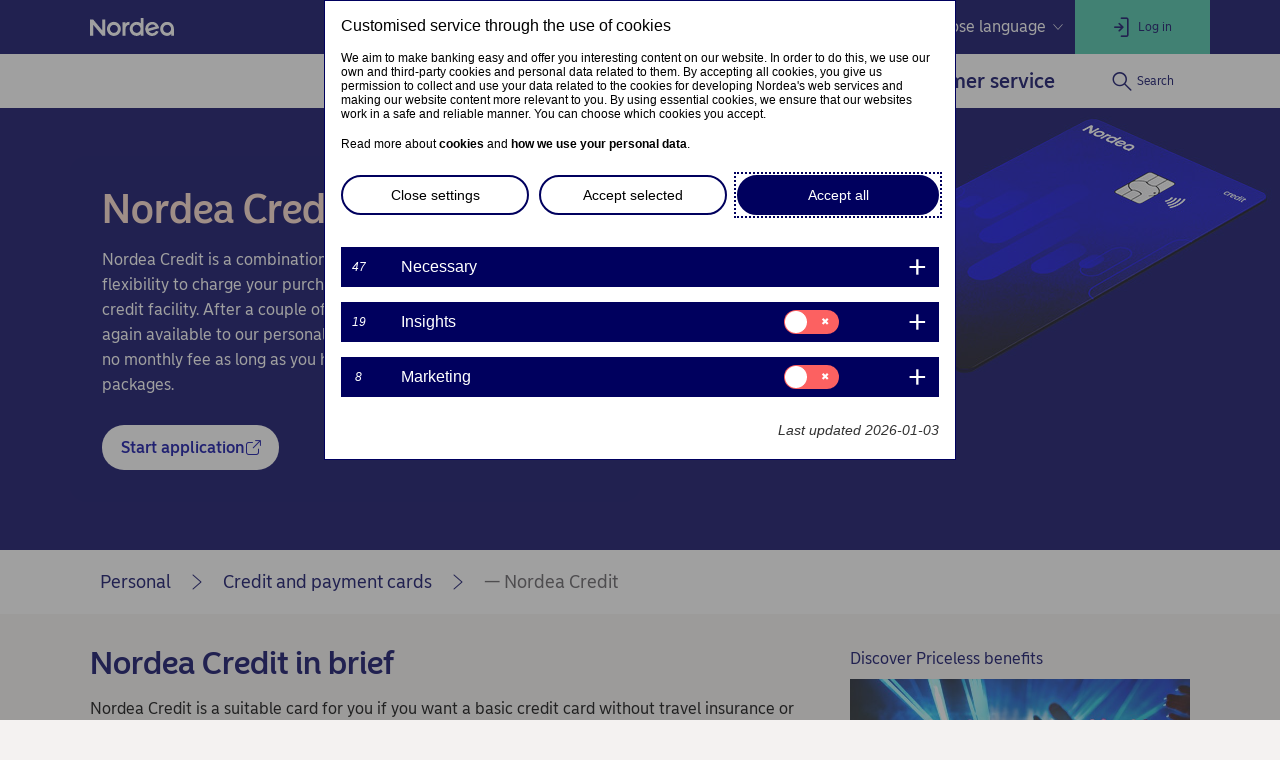

--- FILE ---
content_type: text/html; charset=utf-8
request_url: https://www.nordea.fi/en/personal/our-services/credit-payment-cards/nordea-credit.html
body_size: 48847
content:
<!DOCTYPE html><html class="no-js nav-scroll-down" lang="en-FI"><head><meta charset="UTF-8"/><link rel="canonical" href="https&#x3a;&#x2f;&#x2f;www.nordea.fi&#x2f;en&#x2f;personal&#x2f;our-services&#x2f;credit-payment-cards&#x2f;nordea-credit.html"/>     <link rel="alternate" hreflang="fi-FI" href="https&#x3a;&#x2f;&#x2f;www.nordea.fi&#x2f;henkiloasiakkaat&#x2f;palvelumme&#x2f;maksu-luottokortit&#x2f;nordea-credit.html"/><link rel="alternate" hreflang="sv-FI" href="https&#x3a;&#x2f;&#x2f;www.nordea.fi&#x2f;sv&#x2f;privat&#x2f;vara-tjanster&#x2f;betal-kreditkort&#x2f;nordea-credit.html"/><link rel="alternate" hreflang="en-FI" href="https&#x3a;&#x2f;&#x2f;www.nordea.fi&#x2f;en&#x2f;personal&#x2f;our-services&#x2f;credit-payment-cards&#x2f;nordea-credit.html"/>  <meta name="viewport" content="width=device-width, initial-scale=1.0"/><title>Nordea Credit | A basic card with no monthly fee | Nordea </title><meta property="og:title" content="Nordea Credit | A basic card with no monthly fee" />
<meta property="og:type" content="article" />
<meta property="og:description" content="Nordea Credit is a combination card by Mastercard and it’s once again available to our personal customers after a short break." />
<meta property="og:url" content="https&#x3a;&#x2f;&#x2f;www.nordea.fi&#x2f;en&#x2f;personal&#x2f;our-services&#x2f;credit-payment-cards&#x2f;nordea-credit.html" />
<meta property="og:image" content="https://www.nordea.fi/Images/147-484028/NordeaCredit-1280x720.jpg" />
<meta property="og:image:secure_url" content="https://www.nordea.fi/Images/147-484028/NordeaCredit-1280x720.jpg" />
<meta property="og:image:width" content="0" />
<meta property="og:image:height" content="0" />
<meta property="og:image:type" content="image/jpeg" />
<meta property="og:locale" content="en_FI" />    <meta property="og:locale:alternate" content="fi_FI" /> <meta property="og:locale:alternate" content="sv_FI" /> <meta property="og:locale:alternate" content="en_FI" />   <meta name="description" content="Nordea Credit is a combination card by Mastercard and it’s once again available to our personal customers after a short break." /><link rel="icon" type='image/svg+xml' href="/static/common/img/nordea_pulse.svg" /><link rel="icon" type='image/png' sizes='16x16' href="/static/common/img/favicon_16x16.png" /><link rel="icon" type='image/png' sizes='32x32' href="/static/common/img/favicon_32x32.png" /><link rel="icon" type='image/png' sizes='48x48' href="/static/common/img/favicon_48x48.png" /><link rel="icon" type='image/png' sizes='192x192' href="/static/common/img/favicon_192x192.png" /><link rel="icon" type='apple-touch-icon' sizes='180x180' href="/static/common/img/favicon_180x180.png" /><link href="/static/dotxx2017/assets/fonts/NordeaSansLarge-Medium.woff2?v=3.122.6" rel="preload" as="font" crossorigin/><link href="/static/dotxx2017/assets/fonts/NordeaSansLarge-Regular.woff2?v=3.122.6" rel="preload" as="font" crossorigin/><link href="/static/dotxx2017/assets/fonts/NordeaSansSmall-Medium.woff2?v=3.122.6" rel="preload" as="font" crossorigin/><link href="/static/dotxx2017/assets/fonts/NordeaSansSmall-Regular.woff2?v=3.122.6" rel="preload" as="font" crossorigin/><link href="/static/dotxx2017/assets/fonts/iconfont.woff2?v=3.122.6" rel="preload" as="font" crossorigin/><link href="/static/dotxx2017/css/main.css?v=3.122.6" rel="stylesheet" type="text/css"/><link rel="manifest" href="/Images/147-225563/manifest-FI-EN.json"/>        <script nonce="5d677404-4dc1-496d-889b-18cfa4d2b6f4" defer src="/static-client/client.js?v=3.122.6"></script>
     <script nonce="5d677404-4dc1-496d-889b-18cfa4d2b6f4" defer src="/static-client/vendors~client.js?v=3.122.6"></script> <script nonce="5d677404-4dc1-496d-889b-18cfa4d2b6f4">
                    window.__HYDRATION_DATA__ = [{"componentID":"tabgroup_tcm:147-552094","region":"C","view":"#tabgroup","renderProps":{},"children":[{"componentID":"tcm:147-552094","componentTemplateTitle":"Tab [C]","schema":"Tab","region":"C","view":"#tab","renderProps":{"tabtitle":"How to start using the card","tabId":"How-to-start-using-the-card"},"children":[{"componentID":"tcm:147-552098","componentTemplateTitle":"Article [C] **","schema":"Article","region":"C","view":"#article","renderProps":{}}]},{"componentID":"tcm:147-552092","componentTemplateTitle":"Tab [C]","schema":"Tab","region":"C","view":"#tab","renderProps":{"tabtitle":"Card settings","tabId":"Card-settings"},"children":[{"componentID":"tcm:147-552095","componentTemplateTitle":"Article [C] **","schema":"Article","region":"C","view":"#article","renderProps":{}}]},{"componentID":"tcm:147-552093","componentTemplateTitle":"Tab [C]","schema":"Tab","region":"C","view":"#tab","renderProps":{"tabtitle":"Using a credit card","tabId":"Using-a-credit-card"},"children":[{"componentID":"tcm:147-552096","componentTemplateTitle":"Article [C] **","schema":"Article","region":"C","view":"#article","renderProps":{}}]}]},{"componentID":"tabgroup_tcm:147-551123","region":"C","view":"#tabgroup","renderProps":{},"children":[{"componentID":"tcm:147-551123","componentTemplateTitle":"Tab [C]","schema":"Tab","region":"C","view":"#tab","renderProps":{"tabtitle":"Credit card costs","tabId":"Credit-card-costs"},"children":[{"componentID":"tcm:147-545919","componentTemplateTitle":"Article [C] **","schema":"Article","region":"C","view":"#article","renderProps":{}},{"componentID":"tcm:147-551122","componentTemplateTitle":"Article [C] **","schema":"Article","region":"C","view":"#article","renderProps":{}}]},{"componentID":"tcm:147-190117","componentTemplateTitle":"Tab [C]","schema":"Tab","region":"C","view":"#tab","renderProps":{"tabtitle":"Terms","tabId":"Terms"},"children":[{"componentID":"tcm:147-189970","region":"C","view":"#html","renderProps":{}},{"componentID":"tcm:147-386403","componentTemplateTitle":"Article [C] **","schema":"Article","region":"C","view":"#article","renderProps":{}}]},{"componentID":"tcm:147-471432","componentTemplateTitle":"Tab [C]","schema":"Tab","region":"C","view":"#tab","renderProps":{"tabtitle":"Prices","tabId":"Prices"},"children":[{"componentID":"tcm:147-322680","componentTemplateTitle":"Article [C] **","schema":"Article","region":"C","view":"#article","renderProps":{}},{"componentID":"tcm:147-206235","region":"C","view":"#html","renderProps":{}}]},{"componentID":"tcm:147-320418","componentTemplateTitle":"Tab [C]","schema":"Tab","region":"C","view":"#tab","renderProps":{"tabtitle":"Prices for cards issued before 1.9.2019","tabId":"Prices-for-cards-issued-before-1-9-2019"},"children":[{"componentID":"tcm:147-189971","region":"C","view":"#html","renderProps":{}},{"componentID":"tcm:147-320417","componentTemplateTitle":"Article [C] **","schema":"Article","region":"C","view":"#article","renderProps":{}}]}]},{"componentID":"aArea","view":"#aArea","pageID":"tcm:147-184720-64","sgIds":"tcm:147-22-4,tcm:147-11948-4,tcm:147-11978-4,tcm:147-11998-4","familySelect":"184720,22,11948,11978,11998","families":[{"id":"tcm:0-146-1","title":"700 Nordea.fi (FI)","pubpath":"/","pubpathPrefix":"","livedomainName":"www.nordea.fi","stagingdomainName":"nordeafi.ice.prod.wem.oneadr.net","domainName":["nordeafi.live.prod.wem.nordea.com","nordeafi.cblive.prod.wem.nordea.com","nordeafi.hhlive.prod.wem.nordea.com"],"siteName":"Nordea","siteType":"dotXX2017 with service navigation","siteLogo":{"Url":"/Images/146-169221/Nordea-logo (2017).svg","MimeType":"image/svg+xml","AltText":null,"FileName":"Nordea-logo (2017).svg","FileExtension":"svg","Size":1915,"Width":0,"Height":0},"siteSearchRequired":"Yes","locale":"fi-FI","timezone":"Eastern European Time","publicationAccessKey":{"accessKey":{"LastPublishedDate":"0001-01-01T00:00:00","RevisionDate":"2015-10-13T10:54:30.33Z","Schema":{"Folder":null,"RootElementName":"ExternalURL","PublicationId":null,"Publication":{"Id":"tcm:0-146-1","Title":"700 Nordea.fi (FI)","ExtensionData":null},"OwningPublication":null,"Id":"tcm:146-417-8","Title":"External URL","ExtensionData":null},"Fields":{},"MetadataFields":{},"ComponentType":1,"Multimedia":null,"Folder":null,"Categories":[],"Version":1,"EclId":null,"PublicationId":null,"Publication":{"Id":"tcm:0-146-1","Title":"700 Nordea.fi (FI)","ExtensionData":null},"OwningPublication":null,"Id":"tcm:146-89165","Title":"Access key Ohita valikko","ExtensionData":null}},"languageSelectorPosition":"1","favicon":{"Url":"/Images/146-338818/favicon.ico","MimeType":"image/x-icon","AltText":null,"FileName":"favicon.ico","FileExtension":"ico","Size":5430,"Width":0,"Height":0},"hideSiteFromSearchEngines":"No","mappedPublicationID":"58","familyName":"nordeafi","languageName":"suomi"},{"id":"tcm:0-151-1","title":"900 Nordea.fi/sv (SV)","pubpath":"/sv","pubpathPrefix":"/sv","livedomainName":"www.nordea.fi","stagingdomainName":"nordeafi.ice.prod.wem.oneadr.net","siteName":"Nordea","siteType":"dotXX2017 with service navigation","siteLogo":{"Url":"/Images/151-169221/Nordea-logo (2017).svg","MimeType":"image/svg+xml","AltText":null,"FileName":"Nordea-logo (2017).svg","FileExtension":"svg","Size":1915,"Width":0,"Height":0},"siteSearchRequired":"Yes","locale":"sv-FI","timezone":"Central European Time","publicationAccessKey":{"accessKey":{"LastPublishedDate":"0001-01-01T00:00:00","RevisionDate":"2015-10-13T11:00:44.787Z","Schema":{"Folder":null,"RootElementName":"ExternalURL","PublicationId":null,"Publication":{"Id":"tcm:0-151-1","Title":"900 Nordea.fi/sv (SV)","ExtensionData":null},"OwningPublication":null,"Id":"tcm:151-417-8","Title":"External URL","ExtensionData":null},"Fields":{},"MetadataFields":{},"ComponentType":1,"Multimedia":null,"Folder":null,"Categories":[],"Version":2,"EclId":null,"PublicationId":null,"Publication":{"Id":"tcm:0-151-1","Title":"900 Nordea.fi/sv (SV)","ExtensionData":null},"OwningPublication":null,"Id":"tcm:151-89165","Title":"Access key Skippa menyn","ExtensionData":null}},"languageSelectorPosition":"2","favicon":{"Url":"/Images/151-338818/favicon.ico","MimeType":"image/x-icon","AltText":null,"FileName":"favicon.ico","FileExtension":"ico","Size":5430,"Width":0,"Height":0},"hideSiteFromSearchEngines":"No","mappedPublicationID":"59","familyName":"nordeafi","languageName":"svenska"},{"id":"tcm:0-147-1","title":"900 Nordea.fi/en (EN)","pubpath":"/en","pubpathPrefix":"/en","livedomainName":"www.nordea.fi","stagingdomainName":"nordeafi.ice.prod.wem.oneadr.net","siteName":"Nordea","siteType":"dotXX2017 with service navigation","siteLogo":{"Url":"/Images/147-169221/Nordea-logo (2017).svg","MimeType":"image/svg+xml","AltText":null,"FileName":"Nordea-logo (2017).svg","FileExtension":"svg","Size":1915,"Width":0,"Height":0},"siteSearchRequired":"Yes","locale":"en-FI","timezone":"Central European Time","publicationAccessKey":{"accessKey":{"LastPublishedDate":"0001-01-01T00:00:00","RevisionDate":"2015-10-13T11:00:02.91Z","Schema":{"Folder":null,"RootElementName":"ExternalURL","PublicationId":null,"Publication":{"Id":"tcm:0-147-1","Title":"900 Nordea.fi/en (EN)","ExtensionData":null},"OwningPublication":null,"Id":"tcm:147-417-8","Title":"External URL","ExtensionData":null},"Fields":{},"MetadataFields":{},"ComponentType":1,"Multimedia":null,"Folder":null,"Categories":[],"Version":2,"EclId":null,"PublicationId":null,"Publication":{"Id":"tcm:0-147-1","Title":"900 Nordea.fi/en (EN)","ExtensionData":null},"OwningPublication":null,"Id":"tcm:147-89165","Title":"Access key Skip menu","ExtensionData":null}},"languageSelectorPosition":"3","favicon":{"Url":"/Images/147-338818/favicon.ico","MimeType":"image/x-icon","AltText":null,"FileName":"favicon.ico","FileExtension":"ico","Size":5430,"Width":0,"Height":0},"hideSiteFromSearchEngines":"No","mappedPublicationID":"60","familyName":"nordeafi","languageName":"English"}],"title":"Root","url":"/en/","sgDir":"/","submenus":[{"title":"Personal","url":"/en/","sgDir":"/personal","order":"010","active":true,"hasMetadata":true,"submenus":[{"title":"Your Life","url":"/en/personal/your-life/","sgDir":"/your-life","order":"010","hasMetadata":true,"submenus":[{"title":"Children and youth","url":"/en/personal/your-life/children-and-youth/","sgDir":"/children-and-youth","order":"005","submenus":[],"content":{"Minimenu":{"pageLinks":{"menuLinks":[{"linkTarget":{"linkUrl":"/en/personal/our-services/accounts-payments/bank-accounts-for-children-and-babies.html","linkTitle":"Bank accounts for children and babies – Open an account for a child","isExternalLink":false,"defaultWindowTargetHtml":"_self","isBinary":false,"icon":"icon-consumer-credit","componentID":"tcm:147-333319"},"windowTarget":"Default","presentationWithDescription":"Without Description"},{"linkTarget":{"linkUrl":"/en/personal/our-services/savings-investments/saving-for-your-children.html","linkTitle":"— Saving for your children","linkDescription":"Saving for your children","isExternalLink":false,"defaultWindowTargetHtml":"_self","isBinary":false,"componentID":"tcm:147-292419"},"windowTarget":"Default","presentationWithDescription":"Without Description"},{"linkTarget":{"linkUrl":"/en/personal/our-services/credit-payment-cards/debit-card-for-children.html","linkTitle":"Debit card for children","linkDescription":"Your child can get a Nordea debit card from 6 years old. Find out how to apply for a debit card for a minor and how your child can use the card.","isExternalLink":false,"defaultWindowTargetHtml":"_self","isBinary":false,"componentID":"tcm:147-463543"},"windowTarget":"Default","presentationWithDescription":"Without Description"},{"linkTarget":{"linkUrl":"/en/personal/our-services/online-mobile-services/access-codes/access-codes-for-a-child.html","linkTitle":"Nordea access codes for your child","linkDescription":"Get Nordea access codes for your child and give them access to our digital banking services. You can get access codes for your child online. Read more!","isExternalLink":false,"defaultWindowTargetHtml":"_self","isBinary":false,"icon":"icon-loan","componentID":"tcm:147-505745"},"windowTarget":"Default","presentationWithDescription":"Without Description"},{"linkTarget":{"linkUrl":"/en/personal/your-life/children-and-youth/banking-services-for-15-17-year-olds.html","linkTitle":"Banking services for teens aged 15–17","linkDescription":"From the age of 15, minors can open an account for their own income. They can also obtain online access codes and open an ASP account at the same age. Read more about our banking services for minors.","isExternalLink":false,"defaultWindowTargetHtml":"_self","isBinary":false,"componentID":"tcm:147-524145"},"windowTarget":"Default","presentationWithDescription":"Without Description"},{"linkTarget":{"linkUrl":"/en/personal/your-life/children-and-youth/taysi-ikaisyyden-kynnyksella.html","linkTitle":"Financial planning for customers who are about to turn 18","linkDescription":"Our young customers’ banking services will change when they become an adult. Read further instructions for guardians","isExternalLink":false,"defaultWindowTargetHtml":"_self","isBinary":false,"componentID":"tcm:147-333638"},"windowTarget":"Default","presentationWithDescription":"Without Description"},{"linkTarget":{"linkUrl":"/en/personal/your-life/life-situations/studies/","linkTitle":"Studies","isExternalLink":false,"defaultWindowTargetHtml":"_self","isBinary":false,"componentID":"tcm:147-525225"},"windowTarget":"Default","presentationWithDescription":"Without Description"}]},"toolLinks":{"menuLinks":[{"linkTarget":{"linkUrl":"/en/personal/our-services/accounts-payments/baby-gift.html","linkTitle":"Baby gift","linkDescription":"We will give your baby a gift when you establish a customer relationship with us for them. Read more about Nordea's baby gift!","isExternalLink":false,"defaultWindowTargetHtml":"_self","isBinary":false,"icon":"icon-consumer-credit","componentID":"tcm:147-494590"},"windowTarget":"Default","presentationWithDescription":"Without Description"},{"linkTarget":{"linkUrl":"/en/personal/our-services/accounts-payments/how-to-look-after-your-childs-money.html","linkTitle":"Tips for how to look after your child’s money","linkDescription":"Read tips from our experts about what you should take into consideration when setting up banking services for a child.","isExternalLink":false,"defaultWindowTargetHtml":"_self","isBinary":false,"icon":"icon-star","componentID":"tcm:147-334159"},"windowTarget":"Default","presentationWithDescription":"Without Description"}]}}}},{"title":"Youth","url":"/en/personal/your-life/youth/","sgDir":"/youth","order":"010","submenus":[],"content":{}},{"title":"Life situations","url":"/en/personal/your-life/life-situations/","sgDir":"/life-situations","order":"015","submenus":[{"title":"Studies","url":"/en/personal/your-life/life-situations/studies/","sgDir":"/studies","order":"010","submenus":[],"content":{}},{"title":"Youth","url":"/en/personal/your-life/life-situations/youth/","sgDir":"/youth","order":"020","submenus":[],"content":{}}],"content":{"Minimenu":{"pageLinks":{"menuLinks":[{"linkTarget":{"linkUrl":"/en/personal/your-life/life-situations/studies/","linkTitle":"Studies","isExternalLink":false,"defaultWindowTargetHtml":"_self","isBinary":false,"componentID":"tcm:147-525225"},"windowTarget":"Default","presentationWithDescription":"Without Description"},{"linkTarget":{"linkUrl":"/en/personal/your-life/life-situations/youth/","linkTitle":"Growing up","isExternalLink":false,"defaultWindowTargetHtml":"_self","isBinary":false,"componentID":"tcm:147-318679"},"windowTarget":"Default","presentationWithDescription":"Without Description"},{"linkTarget":{"linkUrl":"/en/personal/your-life/life-situations/parental-leave.html","isExternalLink":false,"defaultWindowTargetHtml":"_self","isBinary":false,"componentID":"tcm:147-516703"},"windowTarget":"Default","presentationWithDescription":"Without Description"},{"linkTarget":{"linkUrl":"/en/personal/your-life/family/check-list-for-newlyweds.html","linkTitle":"Check list for newlyweds","isExternalLink":false,"defaultWindowTargetHtml":"_self","isBinary":false,"componentID":"tcm:147-311735"},"windowTarget":"Default","presentationWithDescription":"Without Description"},{"linkTarget":{"linkUrl":"/en/personal/your-life/family/divorce.html","linkTitle":"Divorce","isExternalLink":false,"defaultWindowTargetHtml":"_self","isBinary":false,"componentID":"tcm:147-318820"},"windowTarget":"Default","presentationWithDescription":"Without Description"},{"linkTarget":{"linkUrl":"/en/personal/your-life/family/bereavement-help-and-advice.html","linkTitle":"Bereavement help and advice","isExternalLink":false,"defaultWindowTargetHtml":"_self","isBinary":false,"componentID":"tcm:147-310818"},"windowTarget":"Default","presentationWithDescription":"Without Description"}]},"toolLinks":{"menuLinks":[{"linkTarget":{"linkUrl":"/en/personal/your-life/home/buying-apartment/home-buyers-path.html","linkTitle":"Home buyer’s path","isExternalLink":false,"defaultWindowTargetHtml":"_self","isBinary":false,"icon":"icon-apartment","componentID":"tcm:147-530429"},"windowTarget":"Default","presentationWithDescription":"Without Description"}]}}}},{"title":"Work","url":"/en/personal/your-life/work/","sgDir":"/work","order":"020","submenus":[],"content":{}},{"title":"Home and living","sgDir":"/home-and-living","order":"025","submenus":[],"content":{"Minimenu":{"pageLinks":{"menuLinks":[{"linkTarget":{"linkUrl":"/en/personal/your-life/home/buying-apartment/","linkTitle":"Buying a home","isExternalLink":false,"defaultWindowTargetHtml":"_self","isBinary":false,"componentID":"tcm:147-490405"},"windowTarget":"Default","presentationWithDescription":"Without Description"},{"linkTarget":{"linkUrl":"/en/personal/your-life/home/buying-your-first-home/","linkTitle":"— Checklist for first-time home buyers","isExternalLink":false,"defaultWindowTargetHtml":"_self","isBinary":false,"componentID":"tcm:147-173140"},"windowTarget":"Default","presentationWithDescription":"Without Description"},{"linkTarget":{"linkUrl":"/en/personal/your-life/home/buying-apartment/switch-homes.html","linkTitle":"— Switch homes without a hassle","isExternalLink":false,"defaultWindowTargetHtml":"_self","isBinary":false,"componentID":"tcm:147-494234"},"windowTarget":"Default","presentationWithDescription":"Without Description"},{"linkTarget":{"linkUrl":"/en/personal/your-life/home/buying-apartment/closing-a-home-deal.html","linkTitle":"— Closing a home deal","isExternalLink":false,"defaultWindowTargetHtml":"_self","isBinary":false,"componentID":"tcm:147-486457"},"windowTarget":"Default","presentationWithDescription":"Without Description"},{"linkTarget":{"linkUrl":"/en/personal/your-life/home/energy-efficiency-and-renovations/","linkTitle":"Energy efficiency and home improvements","isExternalLink":false,"defaultWindowTargetHtml":"_self","isBinary":false,"componentID":"tcm:147-517645"},"windowTarget":"Default","presentationWithDescription":"Without Description"},{"linkTarget":{"linkUrl":"/en/personal/our-services/loans/energy-efficient-renovation.html","linkTitle":"— Energy-efficient renovation","linkDescription":"Apply for a loan to improve your home's energy efficiency and save on your living costs. Our loans for energy-efficient renovations have a lower margin than loans for regular renovations.","isExternalLink":false,"defaultWindowTargetHtml":"_self","isBinary":false,"componentID":"tcm:147-433234"},"windowTarget":"Default","presentationWithDescription":"Without Description"},{"linkTarget":{"linkUrl":"/en/personal/your-life/home/energy-efficiency-and-renovations/energy-efficient-house-renovation.html","linkTitle":"— Energy-efficient house renovation","isExternalLink":false,"defaultWindowTargetHtml":"_self","isBinary":false,"componentID":"tcm:147-518666"},"windowTarget":"Default","presentationWithDescription":"Without Description"}]},"toolLinks":{"menuLinks":[{"linkTarget":{"linkUrl":"/en/personal/our-services/loans/home-loans/what-does-a-home-loan-cost.html","linkTitle":"What does a home loan cost?","isExternalLink":false,"defaultWindowTargetHtml":"_self","isBinary":false,"icon":"icon-loan","componentID":"tcm:147-307946"},"windowTarget":"Default","presentationWithDescription":"Without Description"},{"linkTarget":{"linkUrl":"/en/personal/our-services/loans/home-loans/how-much-housing-loan-can-i-get.html","linkTitle":"Calculate a price range that fits your budget","isExternalLink":false,"defaultWindowTargetHtml":"_self","isBinary":false,"icon":"icon-vacation-home","componentID":"tcm:147-283326"},"windowTarget":"Default","presentationWithDescription":"Without Description"},{"linkTarget":{"linkUrl":"/en/personal/your-life/home/buying-apartment/home-buyers-path.html","linkTitle":"Home buyer’s path","isExternalLink":false,"defaultWindowTargetHtml":"_self","isBinary":false,"icon":"icon-apartment","componentID":"tcm:147-530429"},"windowTarget":"Default","presentationWithDescription":"Without Description"}]}}}},{"title":"Home","url":"/en/personal/your-life/home/","sgDir":"/home","order":"030","submenus":[{"title":"Buying your first home","url":"/en/personal/your-life/home/buying-your-first-home/","sgDir":"/buying-your-first-home","order":"010","submenus":[],"content":{}},{"title":"Renovation","url":"/en/personal/your-life/home/renovation/","sgDir":"/renovation","order":"020","submenus":[],"content":{}},{"title":"Buying apartment","url":"/en/personal/your-life/home/buying-apartment/","sgDir":"/buying-apartment","order":"030","submenus":[],"content":{}},{"title":"Energy efficiency and renovations","url":"/en/personal/your-life/home/energy-efficiency-and-renovations/","sgDir":"/energy-efficiency-and-renovations","order":"040","submenus":[],"content":{}}],"content":{}},{"title":"Muuttamassa","url":"/en/personal/your-life/muuttamassa/","sgDir":"/muuttamassa","order":"035","submenus":[],"content":{}},{"title":"Family","url":"/en/personal/your-life/family/","sgDir":"/family","order":"040","submenus":[],"content":{}},{"title":"Hardships","url":"/en/personal/your-life/hardships/","sgDir":"/hardships","order":"050","submenus":[],"content":{}},{"title":"Your Savings","url":"/en/personal/your-life/Savings/","sgDir":"/Savings","order":"060","submenus":[],"content":{}},{"title":"Personal economy","url":"/en/personal/your-life/personal-economy/","sgDir":"/personal-economy","order":"065","submenus":[{"title":"Sijoittajan Akatemia","url":"/en/personal/your-life/personal-economy/sijoittajan-akatemia/","sgDir":"/sijoittajan-akatemia","order":"010","submenus":[],"content":{}},{"title":"Financial skills","url":"/en/personal/your-life/personal-economy/financial-skills/","sgDir":"/financial-skills","order":"045","submenus":[],"content":{}}],"content":{"Minimenu":{"pageLinks":{"menuLinks":[{"linkTarget":{"linkUrl":"/en/personal/your-life/personal-economy/financial-skills/dont-let-money-break-you.html","linkTitle":"Financial skills help you thrive in life","isExternalLink":false,"defaultWindowTargetHtml":"_self","isBinary":false,"componentID":"tcm:147-312723"},"windowTarget":"Default","presentationWithDescription":"Without Description"},{"linkTarget":{"linkUrl":"/en/personal/your-life/personal-economy/financial-skills/budgeting.html","linkTitle":"Budgeting your personal finances","isExternalLink":false,"defaultWindowTargetHtml":"_self","isBinary":false,"componentID":"tcm:147-546273"},"windowTarget":"Default","presentationWithDescription":"Without Description"},{"linkTarget":{"linkUrl":"/en/personal/your-life/personal-economy/financial-skills/a-savings-buffer-gives-you-a-safety-net.html","linkTitle":"A savings buffer","isExternalLink":false,"defaultWindowTargetHtml":"_self","isBinary":false,"componentID":"tcm:147-476784"},"windowTarget":"Default","presentationWithDescription":"Without Description"},{"linkTarget":{"linkUrl":"/en/personal/our-services/savings-investments/sijoituskoulu/","linkTitle":"Investor Academy","isExternalLink":false,"defaultWindowTargetHtml":"_self","isBinary":false,"icon":"icon-student-loan","componentID":"tcm:147-433331"},"windowTarget":"Default","presentationWithDescription":"Without Description"},{"linkTarget":{"linkUrl":"/en/personal/our-services/loans/late-payments-and-payment-difficulties.html","linkTitle":"Help with late payments","linkDescription":"If you have money worries, we can help. Contact us as soon as possible. There are many solutions available, such as adjusting your repayment plan or taking out a debt consolidation loan.","isExternalLink":false,"defaultWindowTargetHtml":"_self","isBinary":false,"componentID":"tcm:147-508272"},"windowTarget":"Default","presentationWithDescription":"Without Description"}]},"toolLinks":{"menuLinks":[{"linkTarget":{"linkUrl":"/en/personal/our-services/savings-investments/investments/calculator-regular-saving.html","linkTitle":"Savings calculator","linkDescription":"Use the return calculator to see how much interest your savings will accrue.","isExternalLink":false,"defaultWindowTargetHtml":"_self","isBinary":false,"icon":"icon-calc","componentID":"tcm:147-207582"},"windowTarget":"Default","presentationWithDescription":"Without Description"},{"linkTarget":{"linkUrl":"/en/personal/our-services/loans/positive-credit-register.html","linkTitle":"Positive credit register","linkDescription":"The positive credit register is a new national register which contains information about private individuals’ loans and income. Read more about the register and see our instructions for Nordea customers.","isExternalLink":false,"defaultWindowTargetHtml":"_self","isBinary":false,"icon":"icon-conditional-approval","componentID":"tcm:147-488993"},"windowTarget":"Default","presentationWithDescription":"Without Description"}]}}}},{"title":"Security","url":"/en/personal/your-life/security/","sgDir":"/security","order":"070","submenus":[{"title":"Different types of fraud","url":"/en/personal/your-life/security/different-types-of-fraud/","sgDir":"/different-types-of-fraud","order":"010","submenus":[],"content":{}}],"content":{"Minimenu":{"pageLinks":{"menuLinks":[{"linkTarget":{"linkUrl":"/en/personal/your-life/security/have-you-been-scammed.html","linkTitle":"Have you been scammed?","isExternalLink":false,"defaultWindowTargetHtml":"_self","isBinary":false,"componentID":"tcm:147-502460"},"windowTarget":"Default","presentationWithDescription":"Without Description"},{"linkTarget":{"linkUrl":"/en/personal/your-life/security/different-types-of-fraud/","linkTitle":"Different types of scams","isExternalLink":false,"defaultWindowTargetHtml":"_self","isBinary":false,"componentID":"tcm:147-505159"},"windowTarget":"Default","presentationWithDescription":"Without Description"},{"linkTarget":{"linkUrl":"/en/personal/your-life/security/different-types-of-fraud/phishing-messages.html","linkTitle":"— Phishing messages","isExternalLink":false,"defaultWindowTargetHtml":"_self","isBinary":false,"componentID":"tcm:147-502471"},"windowTarget":"Default","presentationWithDescription":"Without Description"},{"linkTarget":{"linkUrl":"/en/personal/your-life/security/different-types-of-fraud/identity-theft.html","linkTitle":"— Identity theft","isExternalLink":false,"defaultWindowTargetHtml":"_self","isBinary":false,"componentID":"tcm:147-502470"},"windowTarget":"Default","presentationWithDescription":"Without Description"},{"linkTarget":{"linkUrl":"/en/personal/your-life/security/different-types-of-fraud/online-marketplace-scams.html","linkTitle":"— Online marketplace scams","isExternalLink":false,"defaultWindowTargetHtml":"_self","isBinary":false,"componentID":"tcm:147-520198"},"windowTarget":"Default","presentationWithDescription":"Without Description"},{"linkTarget":{"linkUrl":"/en/personal/your-life/security/different-types-of-fraud/investment-scam.html","linkTitle":"— Investment scam","isExternalLink":false,"defaultWindowTargetHtml":"_self","isBinary":false,"componentID":"tcm:147-501930"},"windowTarget":"Default","presentationWithDescription":"Without Description"},{"linkTarget":{"linkUrl":"/en/personal/your-life/security/secure-banking-in-everyday-life.html","linkTitle":"Secure banking in everyday life – Read seven tips","isExternalLink":false,"defaultWindowTargetHtml":"_self","isBinary":false,"componentID":"tcm:147-502958"},"windowTarget":"Default","presentationWithDescription":"Without Description"},{"linkTarget":{"linkUrl":"/en/personal/our-services/credit-payment-cards/use-cards-safely/","linkTitle":"Use cards safely","linkDescription":"From time to time, you should check the cash withdrawal limit and other security limits you have set for your card. Read our instructions for the safe use of cards.","isExternalLink":false,"defaultWindowTargetHtml":"_self","isBinary":false,"icon":"icon-secure","componentID":"tcm:147-187154"},"windowTarget":"Default","presentationWithDescription":"Without Description"},{"linkTarget":{"linkUrl":"/en/personal/your-life/security/data-security.html","linkTitle":"Data security","isExternalLink":false,"defaultWindowTargetHtml":"_self","isBinary":false,"componentID":"tcm:147-502629"},"windowTarget":"Default","presentationWithDescription":"Without Description"},{"linkTarget":{"linkUrl":"/en/personal/your-life/security/fraudcast.html","linkTitle":"Fraudcast – Fraud-themed recordings","isExternalLink":false,"defaultWindowTargetHtml":"_self","isBinary":false,"componentID":"tcm:147-524693"},"windowTarget":"Default","presentationWithDescription":"Without Description"}]},"toolLinks":{"menuLinks":[{"linkTarget":{"linkUrl":"/en/personal/our-services/credit-payment-cards/use-cards-safely/card-complaint.html","linkTitle":"Card complaint","linkDescription":"Raise a dispute if there are card payments on your account transactions you don’t recognise. Discover topics and instructions related to transaction disputes on our website.","isExternalLink":false,"defaultWindowTargetHtml":"_self","isBinary":false,"icon":"icon-agreement","componentID":"tcm:147-186742"},"windowTarget":"Default","presentationWithDescription":"Without Description"},{"linkTarget":{"linkUrl":"https://www.poliisi.fi/en/report-a-crime","linkTitle":"Police: File a police report","isExternalLink":true,"defaultWindowTargetHtml":"_blank","isBinary":false,"componentID":"tcm:147-502970"},"windowTarget":"Default","presentationWithDescription":"Without Description"}]}}}}],"content":{}},{"title":"Our services","url":"/en/personal/our-services/","sgDir":"/our-services","order":"020","hasMetadata":true,"submenus":[{"title":"Online and mobile services","url":"/en/personal/our-services/online-mobile-services/","sgDir":"/online-mobile-services","order":"010","submenus":[{"title":"Access codes","url":"/en/personal/our-services/online-mobile-services/access-codes/","sgDir":"/access-codes","order":"010","submenus":[{"title":"Nordea ID app","url":"/en/personal/our-services/online-mobile-services/access-codes/nordea-id-app/","sgDir":"/nordea-id-app","order":"010","submenus":[],"content":{}}],"content":{}},{"title":"Mobile banking","url":"/en/personal/our-services/online-mobile-services/mobile-banking/","sgDir":"/mobile-banking","order":"020","submenus":[],"content":{}}],"content":{"Minimenu":{"pageLinks":{"menuLinks":[{"linkTarget":{"linkUrl":"/en/personal/our-services/online-mobile-services/mobile-banking/","linkTitle":"Mobile banking app – Nordea Mobile","linkDescription":"Link description","isExternalLink":false,"defaultWindowTargetHtml":"_self","isBinary":false,"icon":"icon-alt-phone","componentID":"tcm:147-244092"},"windowTarget":"Default","presentationWithDescription":"Without Description"},{"linkTarget":{"linkUrl":"/en/personal/our-services/online-mobile-services/netbank.html","linkTitle":"Netbank","linkDescription":"Netbank","isExternalLink":false,"defaultWindowTargetHtml":"_self","isBinary":false,"componentID":"tcm:147-191642"},"windowTarget":"Default","presentationWithDescription":"Without Description"},{"linkTarget":{"linkUrl":"/en/personal/our-services/online-mobile-services/access-codes/","linkTitle":"Access codes and verifying your identity","linkDescription":"Nordea access codes can be used for many different purposes within digital banking. Find answers to your questions and read more about how to get and use the access codes.","isExternalLink":false,"defaultWindowTargetHtml":"_self","isBinary":false,"componentID":"tcm:147-192088"},"windowTarget":"Default","presentationWithDescription":"Without Description"},{"linkTarget":{"linkUrl":"/en/personal/our-services/online-mobile-services/access-codes/nordea-id-app/","linkTitle":"— Nordea ID app","linkDescription":"The Nordea ID app enables you to log in to and confirm actions in Nordea Mobile and Netbank as well as verify your identity when calling us.","isExternalLink":false,"defaultWindowTargetHtml":"_self","isBinary":false,"componentID":"tcm:147-542794"},"windowTarget":"Default","presentationWithDescription":"Without Description"},{"linkTarget":{"linkUrl":"/en/personal/our-services/online-mobile-services/access-codes/nordea-id-device.html","linkTitle":"— Nordea ID device","isExternalLink":false,"defaultWindowTargetHtml":"_self","isBinary":false,"componentID":"tcm:147-225827"},"windowTarget":"Default","presentationWithDescription":"Without Description"},{"linkTarget":{"linkUrl":"/en/personal/our-services/online-mobile-services/mobile-payments.html","linkTitle":"Mobile payments","linkDescription":"Mobile payment is a quick and secure way to pay for purchases. You can easily add your Nordea card to your smartphone, smartwatch or other wearable.","isExternalLink":false,"defaultWindowTargetHtml":"_self","isBinary":false,"icon":"icon-downloadapp","componentID":"tcm:147-304020"},"windowTarget":"Default","presentationWithDescription":"Without Description"},{"linkTarget":{"linkUrl":"/en/personal/our-services/credit-payment-cards/apple-pay.html","linkTitle":"— Apple Pay","isExternalLink":false,"defaultWindowTargetHtml":"_self","isBinary":false,"componentID":"tcm:147-230015"},"windowTarget":"Default","presentationWithDescription":"Without Description"},{"linkTarget":{"linkUrl":"/en/personal/our-services/online-mobile-services/google-pay.html","linkTitle":"— Google Pay","isExternalLink":false,"defaultWindowTargetHtml":"_self","isBinary":false,"componentID":"tcm:147-280081"},"windowTarget":"Default","presentationWithDescription":"Without Description"},{"linkTarget":{"linkUrl":"/en/personal/our-services/online-mobile-services/samsung-pay.html","linkTitle":"— Samsung Pay","linkDescription":"Use Samsung Pay to pay for your purchases with a Samsung smartphone or smartwatch. See how you can add your Nordea card to Samsung Pay!","isExternalLink":false,"defaultWindowTargetHtml":"_self","isBinary":false,"componentID":"tcm:147-451337"},"windowTarget":"Default","presentationWithDescription":"Without Description"},{"linkTarget":{"linkUrl":"/en/personal/our-services/online-mobile-services/siirto.html","linkTitle":"— Siirto","linkDescription":"With the Siirto app, you can make and receive payments to and from other Siirto users in real time.","isExternalLink":false,"defaultWindowTargetHtml":"_self","isBinary":false,"componentID":"tcm:147-191443"},"windowTarget":"Default","presentationWithDescription":"Without Description"},{"linkTarget":{"linkUrl":"/en/personal/our-services/online-mobile-services/vakuutukset-palvelu.html","linkTitle":"Insurance self service","isExternalLink":false,"defaultWindowTargetHtml":"_self","isBinary":false,"componentID":"tcm:147-439233"},"windowTarget":"Default","presentationWithDescription":"Without Description"}]},"toolLinks":{"menuLinks":[{"linkTarget":{"linkUrl":"/en/personal/our-services/online-mobile-services/access-codes/access-codes-for-a-child.html","linkTitle":"Nordea access codes for your child","linkDescription":"Get Nordea access codes for your child and give them access to our digital banking services. You can get access codes for your child online. Read more!","isExternalLink":false,"defaultWindowTargetHtml":"_self","isBinary":false,"icon":"icon-loan","componentID":"tcm:147-505745"},"windowTarget":"Default","presentationWithDescription":"Without Description"},{"linkTarget":{"linkUrl":"/en/personal/our-services/online-mobile-services/digital-advice.html","linkTitle":"Digital support for banking services ","isExternalLink":false,"defaultWindowTargetHtml":"_self","isBinary":false,"icon":"icon-contacts","componentID":"tcm:147-260447"},"windowTarget":"Default","presentationWithDescription":"Without Description"},{"linkTarget":{"linkUrl":"/en/personal/your-life/family/vinkit-laheisten-tukemiseen-pankkiasioissa.html","linkTitle":"Support for older customers","isExternalLink":false,"defaultWindowTargetHtml":"_self","isBinary":false,"icon":"icon-customer-programs","componentID":"tcm:147-363201"},"windowTarget":"Default","presentationWithDescription":"Without Description"},{"linkTarget":{"linkUrl":"/en/personal/our-services/atms/","linkTitle":"ATMs","linkDescription":"Nordea offers its customers an extensive network of different kinds of ATMs for all types of banking.","isExternalLink":false,"defaultWindowTargetHtml":"_self","isBinary":false,"icon":"icon-find-us","componentID":"tcm:147-197783"},"windowTarget":"Default","presentationWithDescription":"Without Description"}]}}}},{"title":"Accounts and payments","url":"/en/personal/our-services/accounts-payments/","sgDir":"/accounts-payments","order":"020","submenus":[],"content":{"Minimenu":{"pageLinks":{"menuLinks":[{"linkTarget":{"linkUrl":"/en/personal/our-services/accounts-payments/disposal-account.html","linkTitle":"Current account","linkDescription":"An account for daily banking. Choose Current Account for your salary, pension, child allowance or other recurring payments and complement it with suitable services from our extensive service range.","isExternalLink":false,"defaultWindowTargetHtml":"_self","isBinary":false,"componentID":"tcm:147-184731"},"windowTarget":"Default","presentationWithDescription":"Without Description"},{"linkTarget":{"linkUrl":"/en/personal/our-services/savings-investments/savings-accounts/asp-account.html","linkTitle":"ASP account","linkDescription":"Saving into an ASP account is a cost-effective way of financing your own home. ","isExternalLink":false,"defaultWindowTargetHtml":"_self","isBinary":false,"componentID":"tcm:147-192479"},"windowTarget":"Default","presentationWithDescription":"Without Description"},{"linkTarget":{"linkUrl":"/en/personal/our-services/savings-investments/savings-accounts/perkaccount.html","linkTitle":"PerkAccount ","linkDescription":"A PerkAccount is intended for regular and continuous saving. You can freely withdraw funds and make credit transfers without restrictions.","isExternalLink":false,"defaultWindowTargetHtml":"_self","isBinary":false,"componentID":"tcm:147-192384"},"windowTarget":"Default","presentationWithDescription":"Without Description"},{"linkTarget":{"linkUrl":"/en/personal/our-services/savings-investments/savings-accounts/flexideposit-account.html","linkTitle":"FlexiDeposit Account","isExternalLink":false,"defaultWindowTargetHtml":"_self","isBinary":false,"componentID":"tcm:147-315515"},"windowTarget":"Default","presentationWithDescription":"Without Description"},{"linkTarget":{"linkUrl":"/en/personal/our-services/savings-investments/savings-accounts/fixed-term-account.html","linkTitle":"Time Deposit Account","linkDescription":"A Time Deposit Account is a secure and traditional alternative for depositing your funds. You always know in advance the interest paid on a Time Deposit Account.","isExternalLink":false,"defaultWindowTargetHtml":"_self","isBinary":false,"componentID":"tcm:147-192419"},"windowTarget":"Default","presentationWithDescription":"Without Description"},{"linkTarget":{"linkUrl":"/en/personal/our-services/accounts-payments/e-invoice.html","linkTitle":"E-invoice","linkDescription":"You can receive your invoices in an electronic format directly in your Netbank.","isExternalLink":false,"defaultWindowTargetHtml":"_self","isBinary":false,"componentID":"tcm:147-184712"},"windowTarget":"Default","presentationWithDescription":"Without Description"},{"linkTarget":{"linkUrl":"/en/personal/our-services/accounts-payments/foreign-currency-account.html","linkTitle":"Foreign currency account ","linkDescription":"Foreign Currency Account is like an ordinary bank account. You can withdraw funds in euros any time and you get a statement of the transactions.","isExternalLink":false,"defaultWindowTargetHtml":"_self","isBinary":false,"componentID":"tcm:147-192147"},"windowTarget":"Default","presentationWithDescription":"Without Description"},{"linkTarget":{"linkUrl":"/en/personal/our-services/accounts-payments/e-payment.html","linkTitle":"E-payment","linkDescription":"Paying for online purchases is as easy as paying bills in Netbank. You only need your Netbank access codes for using the e-payment service.","isExternalLink":false,"defaultWindowTargetHtml":"_self","isBinary":false,"componentID":"tcm:147-184719"},"windowTarget":"Default","presentationWithDescription":"Without Description"},{"linkTarget":{"linkUrl":"/en/personal/our-services/accounts-payments/rental-security-deposit-account.html","linkTitle":"Rental security deposit account ","linkDescription":"When moving into a rented flat, we recommend you open an account for the rental security deposit.","isExternalLink":false,"defaultWindowTargetHtml":"_self","isBinary":false,"componentID":"tcm:147-184778"},"windowTarget":"Default","presentationWithDescription":"Without Description"},{"linkTarget":{"linkUrl":"/en/personal/our-services/accounts-payments/currency-payments.html","linkTitle":"Currency payments ","linkDescription":"Payments made with access codes are single payments and the beneficiary is required to have an account with a foreign or Finnish bank.","isExternalLink":false,"defaultWindowTargetHtml":"_self","isBinary":false,"componentID":"tcm:147-184769"},"windowTarget":"Default","presentationWithDescription":"Without Description"},{"linkTarget":{"linkUrl":"/en/personal/our-services/accounts-payments/tilisiirto.html","linkTitle":"Credit transfer ","linkDescription":"Credit transfer is an easy way to make euro payments in Finland and to European banks. ","isExternalLink":false,"defaultWindowTargetHtml":"_self","isBinary":false,"componentID":"tcm:147-184763"},"windowTarget":"Default","presentationWithDescription":"Without Description"}]},"toolLinks":{"menuLinks":[{"linkTarget":{"linkUrl":"/en/personal/our-services/accounts-payments/bank-accounts-for-children-and-babies.html","linkTitle":"Bank accounts for children and babies – Open an account for a child","isExternalLink":false,"defaultWindowTargetHtml":"_self","isBinary":false,"icon":"icon-consumer-credit","componentID":"tcm:147-333319"},"windowTarget":"Default","presentationWithDescription":"Without Description"},{"linkTarget":{"linkUrl":"/en/personal/our-services/accounts-payments/payment-service.html","linkTitle":"Payment service and payment service envelopes","linkDescription":"Use of the payment service suits you if you do not want to use self-service options to pay your bills.","isExternalLink":false,"defaultWindowTargetHtml":"_self","isBinary":false,"icon":"icon-mail","componentID":"tcm:147-184744"},"windowTarget":"Default","presentationWithDescription":"Without Description"},{"linkTarget":{"linkUrl":"/en/personal/our-services/accounts-payments/sepa-direct-debit.html","linkTitle":"SEPA direct debit ","linkDescription":"SEPA direct debit makes it possible to order and pay for services across Europe. Personal customers. ","isExternalLink":false,"defaultWindowTargetHtml":"_self","isBinary":false,"icon":"icon-return-arrow","componentID":"tcm:147-184757"},"windowTarget":"Default","presentationWithDescription":"Without Description"},{"linkTarget":{"linkUrl":"/en/personal/our-services/accounts-payments/sepa-instant-credit-transfer.html","linkTitle":"Instant payments","linkDescription":"Instant payments","isExternalLink":false,"defaultWindowTargetHtml":"_self","isBinary":false,"icon":"icon-related","componentID":"tcm:147-258631"},"windowTarget":"Default","presentationWithDescription":"Without Description"},{"linkTarget":{"linkUrl":"/en/personal/our-services/accounts-payments/cash-by-post.html","linkTitle":"Cash by Post","isExternalLink":false,"defaultWindowTargetHtml":"_self","isBinary":false,"icon":"icon-loan","componentID":"tcm:147-324644"},"windowTarget":"Default","presentationWithDescription":"Without Description"}]}}}},{"title":"Credit and payment cards","url":"/en/personal/our-services/credit-payment-cards/","sgDir":"/credit-payment-cards","order":"030","submenus":[{"title":"Use cards safely","url":"/en/personal/our-services/credit-payment-cards/use-cards-safely/","sgDir":"/use-cards-safely","order":"010","submenus":[],"content":{}}],"content":{"Minimenu":{"pageLinks":{"menuLinks":[{"linkTarget":{"linkUrl":"/en/personal/our-services/credit-payment-cards/credit-cards.html","linkTitle":"Credit cards","linkDescription":"Find the best credit card for you. A Mastercard credit card is a smart way to pay online and abroad.","isExternalLink":false,"defaultWindowTargetHtml":"_self","isBinary":false,"componentID":"tcm:147-295973"},"windowTarget":"Default","presentationWithDescription":"Without Description"},{"linkTarget":{"linkUrl":"/en/personal/our-services/credit-payment-cards/nordea-gold.html","linkTitle":"— Nordea Gold","linkDescription":"Finance even larger purchases with Nordea Gold credit facility. The card comes with Product Safety Insurance and travel insurance.","isExternalLink":false,"defaultWindowTargetHtml":"_self","isBinary":false,"componentID":"tcm:147-183117"},"windowTarget":"Default","presentationWithDescription":"Without Description"},{"linkTarget":{"linkUrl":"/en/personal/our-services/credit-payment-cards/credit-card-for-students.html","linkTitle":"— Nordea Gold for students","linkDescription":"As a university student, you can get a Nordea Gold credit card as soon as you have been admitted. You can apply for the card easily online.","isExternalLink":false,"defaultWindowTargetHtml":"_self","isBinary":false,"icon":"icon-graduation-hat-student-loan","componentID":"tcm:147-235985"},"windowTarget":"Default","presentationWithDescription":"Without Description"},{"linkTarget":{"linkUrl":"/en/personal/our-services/credit-payment-cards/nordea-platinum.html","linkTitle":"— Nordea Platinum","isExternalLink":false,"defaultWindowTargetHtml":"_self","isBinary":false,"componentID":"tcm:147-524534"},"windowTarget":"Default","presentationWithDescription":"Without Description"},{"linkTarget":{"linkUrl":"/en/personal/our-services/credit-payment-cards/nordea-credit.html","linkTitle":"— Nordea Credit","linkDescription":"Nordea Credit is a combination card by Mastercard and it’s once again available to our personal customers after a short break.","isExternalLink":false,"defaultWindowTargetHtml":"_self","isBinary":false,"componentID":"tcm:147-184665"},"windowTarget":"Default","presentationWithDescription":"Without Description"},{"linkTarget":{"linkUrl":"/en/personal/our-services/credit-payment-cards/nordea-premium.html","linkTitle":"— Nordea Premium","isExternalLink":false,"defaultWindowTargetHtml":"_self","isBinary":false,"componentID":"tcm:147-308474"},"windowTarget":"Default","presentationWithDescription":"Without Description"},{"linkTarget":{"linkUrl":"/en/personal/our-services/credit-payment-cards/tuohi-mastercard.html","linkTitle":"— Tuohi Mastercard","linkDescription":"Tuohi Mastercard is a credit card that automatically includes free PriceGuard Insurance, which guarantees the cheapest prices on the market.","isExternalLink":false,"defaultWindowTargetHtml":"_self","isBinary":false,"componentID":"tcm:147-184713"},"windowTarget":"Default","presentationWithDescription":"Without Description"},{"linkTarget":{"linkUrl":"/en/personal/our-services/credit-payment-cards/stockmann-mastercard.html","linkTitle":"— Stockmann MasterCard","linkDescription":"The benefits of Mastercard combined with the benefits of Stockmann's Loyal Customer Programme.","isExternalLink":false,"defaultWindowTargetHtml":"_self","isBinary":false,"componentID":"tcm:147-184711"},"windowTarget":"Default","presentationWithDescription":"Without Description"},{"linkTarget":{"linkUrl":"/en/personal/our-services/credit-payment-cards/debit-cards.html","linkTitle":"Debit cards","isExternalLink":false,"defaultWindowTargetHtml":"_self","isBinary":false,"componentID":"tcm:147-295974"},"windowTarget":"Default","presentationWithDescription":"Without Description"},{"linkTarget":{"linkUrl":"/en/personal/our-services/credit-payment-cards/nordea-debit.html","linkTitle":"— Nordea Debit","linkDescription":"With Nordea Debit you can withdraw cash and pay for purchases in Finland and abroad.","isExternalLink":false,"defaultWindowTargetHtml":"_self","isBinary":false,"componentID":"tcm:147-184671"},"windowTarget":"Default","presentationWithDescription":"Without Description"}]},"toolLinks":{"menuLinks":[{"linkTarget":{"linkUrl":"/en/personal/our-services/credit-payment-cards/use-cards-safely/if-you-lose-your-card.html","linkTitle":"Block your card temporarily or permanently","linkDescription":"You should block your card if it has been lost or stolen or if you notice a transaction in your account which you don’t recognise. Read how to block your card here.","isExternalLink":false,"defaultWindowTargetHtml":"_self","isBinary":false,"icon":"icon-block-credit-card","componentID":"tcm:147-186095"},"windowTarget":"Default","presentationWithDescription":"Without Description"},{"linkTarget":{"linkUrl":"/en/personal/our-services/credit-payment-cards/use-cards-safely/card-complaint.html","linkTitle":"Card complaint","linkDescription":"Raise a dispute if there are card payments on your account transactions you don’t recognise. Discover topics and instructions related to transaction disputes on our website.","isExternalLink":false,"defaultWindowTargetHtml":"_self","isBinary":false,"icon":"icon-agreement","componentID":"tcm:147-186742"},"windowTarget":"Default","presentationWithDescription":"Without Description"},{"linkTarget":{"linkUrl":"/en/personal/our-services/credit-payment-cards/card-insurance.html","linkTitle":"Card insurance","isExternalLink":false,"defaultWindowTargetHtml":"_self","isBinary":false,"icon":"icon-risk-management","componentID":"tcm:147-190643"},"windowTarget":"Default","presentationWithDescription":"Without Description"},{"linkTarget":{"linkUrl":"/en/personal/our-services/credit-payment-cards/using-your-card-abroad.html","linkTitle":"Tips on using your card abroad","isExternalLink":false,"defaultWindowTargetHtml":"_self","isBinary":false,"icon":"icon-credit-card","componentID":"tcm:147-310938"},"windowTarget":"Default","presentationWithDescription":"Without Description"}]}}}},{"title":"ATMs","url":"/en/personal/our-services/atms/","sgDir":"/atms","order":"035","submenus":[],"content":{}},{"title":"Loans and credits","url":"/en/personal/our-services/loans/","sgDir":"/loans","order":"040","submenus":[{"title":"Home loans","url":"/en/personal/our-services/loans/home-loans/","sgDir":"/home-loans","order":"010","submenus":[],"content":{}},{"title":"Consumer Credit","url":"/en/personal/our-services/loans/consumer-credit/","sgDir":"/consumer-credit","order":"020","submenus":[],"content":{}},{"title":"Autolainat","url":"/en/personal/our-services/loans/autolainat/","sgDir":"/autolainat","order":"030","submenus":[],"content":{}},{"title":"Student loan","url":"/en/personal/our-services/loans/student-loan/","sgDir":"/student-loan","order":"040","submenus":[],"content":{}}],"content":{"Minimenu":{"pageLinks":{"menuLinks":[{"linkTarget":{"linkUrl":"/en/personal/our-services/loans/home-loans/","linkTitle":"Home loans","linkDescription":"Home loans","isExternalLink":false,"defaultWindowTargetHtml":"_self","isBinary":false,"componentID":"tcm:147-197563"},"windowTarget":"Default","presentationWithDescription":"Without Description"},{"linkTarget":{"linkUrl":"/en/personal/our-services/loans/home-loans/housingloan.html","linkTitle":"— Home loan","linkDescription":"The most flexible home loan on the market that works for you when your life moves in a new direction. You will benefit from our unique FlexiPayment feature, a flexible loan period and our loyalty discounts.","isExternalLink":false,"defaultWindowTargetHtml":"_self","isBinary":false,"componentID":"tcm:147-296884"},"windowTarget":"Default","presentationWithDescription":"Without Description"},{"linkTarget":{"linkUrl":"/en/personal/our-services/loans/home-loans/asploan.html","linkTitle":"— ASP loan","isExternalLink":false,"defaultWindowTargetHtml":"_self","isBinary":false,"componentID":"tcm:147-185664"},"windowTarget":"Default","presentationWithDescription":"Without Description"},{"linkTarget":{"linkUrl":"/en/personal/our-services/loans/home-loans/renovation-loan.html","linkTitle":"— Renovation loan","linkDescription":"Need a loan for a small refurbishment or a major overhaul? Read more about your options and apply for a home improvement loan that suits your particular needs.","isExternalLink":false,"defaultWindowTargetHtml":"_self","isBinary":false,"componentID":"tcm:147-468106"},"windowTarget":"Default","presentationWithDescription":"Without Description"},{"linkTarget":{"linkUrl":"/en/personal/our-services/loans/home-loans/secured-consumer-credit.html","linkTitle":"— Secured loan","linkDescription":"You can apply for secured consumer credit with Nordea if you have assets to use as collateral. With a secured loan, you can borrow more than 15,000 euros.","isExternalLink":false,"defaultWindowTargetHtml":"_self","isBinary":false,"componentID":"tcm:147-467475"},"windowTarget":"Default","presentationWithDescription":"Without Description"},{"linkTarget":{"linkUrl":"/en/personal/our-services/loans/home-loans/homeflex-loan.html","linkTitle":"— HomeFlex","isExternalLink":false,"defaultWindowTargetHtml":"_self","isBinary":false,"componentID":"tcm:147-377038"},"windowTarget":"Default","presentationWithDescription":"Without Description"},{"linkTarget":{"linkUrl":"/en/personal/our-services/loans/consumer-credit/","linkTitle":"Consumer credit","linkDescription":"Consumer credit for everyday purchases. Read about your options and apply for a loan that suits you.","isExternalLink":false,"defaultWindowTargetHtml":"_self","isBinary":false,"componentID":"tcm:147-195274"},"windowTarget":"Default","presentationWithDescription":"Without Description"},{"linkTarget":{"linkUrl":"/en/personal/our-services/loans/consumer-credit/flexicredit.html","linkTitle":"— FlexiCredit","isExternalLink":false,"defaultWindowTargetHtml":"_self","isBinary":false,"componentID":"tcm:147-185070"},"windowTarget":"Default","presentationWithDescription":"Without Description"},{"linkTarget":{"linkUrl":"/en/personal/our-services/loans/consumer-credit/consolidation-of-debt.html","linkTitle":"— Transfer your debt","linkDescription":"Transfer your debt with a consolidation loan","isExternalLink":false,"defaultWindowTargetHtml":"_self","isBinary":false,"componentID":"tcm:147-390230"},"windowTarget":"Default","presentationWithDescription":"Without Description"},{"linkTarget":{"linkUrl":"/en/personal/our-services/loans/consumer-credit/autolaina.html","linkTitle":"— Car loan","linkDescription":"When you take out a car loan from Nordea, you are entitled to certain customer benefits. We offer unsecured and secured car loans, hire-purchase and car leasing.","isExternalLink":false,"defaultWindowTargetHtml":"_self","isBinary":false,"componentID":"tcm:147-194361"},"windowTarget":"Default","presentationWithDescription":"Without Description"},{"linkTarget":{"linkUrl":"/en/personal/our-services/loans/student-loan/","linkTitle":"Student loan","isExternalLink":false,"defaultWindowTargetHtml":"_self","isBinary":false,"icon":"icon-graduation-hat-student-loan","componentID":"tcm:147-195869"},"windowTarget":"Default","presentationWithDescription":"Without Description"}]},"toolsColumnHeader":"Use our loan calculators and apply","toolLinks":{"menuLinks":[{"linkTarget":{"linkUrl":"https://lobby.nordea.fi/#/mortgage","linkTitle":"Apply for a housing loan online","isExternalLink":true,"defaultWindowTargetHtml":"_blank","isBinary":false,"componentID":"tcm:147-257294"},"windowTarget":"Default","presentationWithDescription":"Without Description"},{"linkTarget":{"linkUrl":"/en/personal/our-services/loans/home-loans/what-does-a-home-loan-cost.html","linkTitle":"What does a home loan cost?","isExternalLink":false,"defaultWindowTargetHtml":"_self","isBinary":false,"icon":"icon-loan","componentID":"tcm:147-307946"},"windowTarget":"Default","presentationWithDescription":"Without Description"},{"linkTarget":{"linkUrl":"/en/personal/our-services/loans/home-loans/how-much-housing-loan-can-i-get.html","linkTitle":"Calculate a price range that fits your budget","isExternalLink":false,"defaultWindowTargetHtml":"_self","isBinary":false,"icon":"icon-vacation-home","componentID":"tcm:147-283326"},"windowTarget":"Default","presentationWithDescription":"Without Description"},{"linkTarget":{"linkUrl":"/en/personal/our-services/loans/consumer-credit/calculation.html","linkTitle":"FlexiCredit Calculator","linkDescription":"Our FlexiCredit calculator helps you determine the optimal loan amount and monthly instalment to fit your needs. Try our credit calculator before you apply for a loan.","isExternalLink":false,"defaultWindowTargetHtml":"_self","isBinary":false,"icon":"icon-calc","componentID":"tcm:147-195253"},"windowTarget":"Default","presentationWithDescription":"Without Description"},{"linkTarget":{"linkUrl":"/en/personal/your-life/home/buying-apartment/home-buyers-path.html","linkTitle":"Home buyer’s path","isExternalLink":false,"defaultWindowTargetHtml":"_self","isBinary":false,"icon":"icon-apartment","componentID":"tcm:147-530429"},"windowTarget":"Default","presentationWithDescription":"Without Description"}]}}}},{"title":"Savings and investments","url":"/en/personal/our-services/savings-investments/","sgDir":"/savings-investments","order":"050","submenus":[{"title":"Eläkesäästäminen","url":"/en/personal/our-services/savings-investments/elakesaastaminen/","sgDir":"/elakesaastaminen","order":"005","submenus":[],"content":{}},{"title":"Savings accounts","url":"/en/personal/our-services/savings-investments/savings-accounts/","sgDir":"/savings-accounts","order":"010","submenus":[],"content":{}},{"title":"Investments","url":"/en/personal/our-services/savings-investments/investments/","sgDir":"/investments","order":"020","submenus":[],"content":{}},{"title":"Vakuutussäästäminen","url":"/en/personal/our-services/savings-investments/vakuutussaastaminen/","sgDir":"/vakuutussaastaminen","order":"025","submenus":[],"content":{}},{"title":"Funds","url":"/en/personal/our-services/savings-investments/funds/","sgDir":"/funds","order":"040","submenus":[],"content":{}},{"title":"Structured Products","url":"/en/personal/our-services/savings-investments/structured-products/","sgDir":"/structured-products","order":"050","submenus":[],"content":{}},{"title":"Exchange Traded Products","url":"/en/personal/our-services/savings-investments/exchange-traded-products/","sgDir":"/exchange-traded-products","order":"060","submenus":[],"content":{}},{"title":"How to save","url":"/en/personal/our-services/savings-investments/how-to-save/","sgDir":"/how-to-save","order":"070","submenus":[{"title":"Think","url":"/en/personal/our-services/savings-investments/how-to-save/think/","sgDir":"/think","order":"010","submenus":[],"content":{}},{"title":"Do","url":"/en/personal/our-services/savings-investments/how-to-save/do/","sgDir":"/do","order":"020","submenus":[],"content":{}},{"title":"Care","url":"/en/personal/our-services/savings-investments/how-to-save/care/","sgDir":"/care","order":"030","submenus":[],"content":{}}],"content":{}},{"title":"Campaigns","url":"/en/personal/our-services/savings-investments/campaigns/","sgDir":"/campaigns","order":"080","submenus":[],"content":{}},{"title":"Crowdfunding","url":"/en/personal/our-services/savings-investments/crowdfunding/","sgDir":"/crowdfunding","order":"080","submenus":[],"content":{}},{"title":"Sijoituskoulu","url":"/en/personal/our-services/savings-investments/sijoituskoulu/","sgDir":"/sijoituskoulu","order":"090","submenus":[],"content":{}},{"title":"Geographical diversification","url":"/en/personal/our-services/savings-investments/geographical-diversification/","sgDir":"/geographical-diversification","order":"095","submenus":[],"content":{}},{"title":"Artikkelit","url":"/en/personal/our-services/savings-investments/artikkelit/","sgDir":"/artikkelit","submenus":[],"content":{}},{"title":"MiFID - Investor Protection (to be removed)","url":"/en/personal/our-services/savings-investments/mifid-investor-protection/","sgDir":"/mifid-investor-protection","submenus":[],"content":{}},{"title":"Online trading service (to be removed)","url":"/en/personal/our-services/savings-investments/online-trading-service/","sgDir":"/online-trading-service","submenus":[],"content":{}}],"content":{"Minimenu":{"pageLinks":{"menuLinks":[{"linkTarget":{"linkUrl":"/en/personal/our-services/savings-investments/savings.html","linkTitle":"Start saving today","linkDescription":"The earlier you start, the smaller the regular sums you have to save in order to reach your target. Over a number of years, your savings will accrue compound interest.","isExternalLink":false,"defaultWindowTargetHtml":"_self","isBinary":false,"componentID":"tcm:147-223532"},"windowTarget":"Default","presentationWithDescription":"Without Description"},{"linkTarget":{"linkUrl":"/en/personal/our-services/savings-investments/savings-accounts/","linkTitle":"Savings accounts ","linkDescription":"Higher interest on your savings with Nordea savings accounts","isExternalLink":false,"defaultWindowTargetHtml":"_self","isBinary":false,"icon":"icon-savings","componentID":"tcm:147-192523"},"windowTarget":"Default","presentationWithDescription":"Without Description"},{"linkTarget":{"linkUrl":"/en/personal/our-services/savings-investments/monthly-saving.html","linkTitle":"— Monthly saving","linkDescription":"Link description","isExternalLink":false,"defaultWindowTargetHtml":"_self","isBinary":false,"componentID":"tcm:147-354427"},"windowTarget":"Default","presentationWithDescription":"Without Description"},{"linkTarget":{"linkUrl":"/en/personal/our-services/savings-investments/funds/","linkTitle":"— Funds","linkDescription":"Effective diversification of assets through funds.","isExternalLink":false,"defaultWindowTargetHtml":"_self","isBinary":false,"componentID":"tcm:147-212320"},"windowTarget":"Default","presentationWithDescription":"Without Description"},{"linkTarget":{"linkUrl":"/en/personal/our-services/savings-investments/saving-for-your-children.html","linkTitle":"— Saving for your children","linkDescription":"Saving for your children","isExternalLink":false,"defaultWindowTargetHtml":"_self","isBinary":false,"componentID":"tcm:147-292419"},"windowTarget":"Default","presentationWithDescription":"Without Description"},{"linkTarget":{"linkUrl":"/en/personal/our-services/savings-investments/investments/","linkTitle":"Investing","linkDescription":"If you are wondering where to invest, we urge you to read about various alternatives right away. We offer a wide variety of investment products.","isExternalLink":false,"defaultWindowTargetHtml":"_self","isBinary":false,"componentID":"tcm:147-197296"},"windowTarget":"Default","presentationWithDescription":"Without Description"},{"linkTarget":{"linkUrl":"/en/personal/our-services/savings-investments/investments/equities.html","linkTitle":"— Equities","linkDescription":"Equities are suitable as part of a diversified portfolio, in which the investment is distributed over a number of assets, minimising the investment's risk. Investing in equities requires you to keep track of the companies that have issued the equities, as well as of the general market conditions.","isExternalLink":false,"defaultWindowTargetHtml":"_self","isBinary":false,"componentID":"tcm:147-197324"},"windowTarget":"Default","presentationWithDescription":"Without Description"},{"linkTarget":{"linkUrl":"/en/personal/our-services/savings-investments/investments/start-investing.html","linkTitle":"— Beginner’s guide to investing","linkDescription":"Our trading services enable you to manage all your savings and investments and to trade affordably on all the main markets. You can choose a combination of services that best suits your needs.","isExternalLink":false,"defaultWindowTargetHtml":"_self","isBinary":false,"componentID":"tcm:147-210727"},"windowTarget":"Default","presentationWithDescription":"Without Description"},{"linkTarget":{"componentID":"tcm:147-315184","contentIssues":["Page Data is not published on a page (tcm:147-315184)"]},"windowTarget":"Default","presentationWithDescription":"Without Description"},{"linkTarget":{"linkUrl":"/en/personal/our-services/savings-investments/sustainable-saving-and-investing.html","linkTitle":"Sustainable saving and investing","linkDescription":"Sustainable saving and investing","isExternalLink":false,"defaultWindowTargetHtml":"_self","isBinary":false,"componentID":"tcm:147-299385"},"windowTarget":"Default","presentationWithDescription":"Without Description"},{"linkTarget":{"linkUrl":"/en/personal/our-services/savings-investments/vakuutussaastaminen/","linkTitle":"Unit-linked insurance","linkDescription":"Unit-linked insurance is particularly well-suited for long-term saving and investment for yourself and for future generations. ","isExternalLink":false,"defaultWindowTargetHtml":"_self","isBinary":false,"componentID":"tcm:147-215486"},"windowTarget":"Default","presentationWithDescription":"Without Description"}]},"toolLinks":{"menuLinks":[{"linkTarget":{"linkUrl":"/en/personal/our-services/savings-investments/investments/calculator-regular-saving.html","linkTitle":"Savings calculator","linkDescription":"Use the return calculator to see how much interest your savings will accrue.","isExternalLink":false,"defaultWindowTargetHtml":"_self","isBinary":false,"icon":"icon-calc","componentID":"tcm:147-207582"},"windowTarget":"Default","presentationWithDescription":"Without Description"},{"linkTarget":{"linkUrl":"/en/personal/our-services/savings-investments/contact-savings.html","linkTitle":"Investment advice","isExternalLink":false,"defaultWindowTargetHtml":"_self","isBinary":false,"icon":"icon-person","componentID":"tcm:147-372449"},"windowTarget":"Default","presentationWithDescription":"Without Description"},{"linkTarget":{"linkUrl":"/en/personal/our-services/savings-investments/digital-savings-advisor.html","linkTitle":"Digital savings advisor Nora","linkDescription":"Saving should be easy. Try our digital savings advisor Nora if you want to start saving quickly and conveniently. It will only take 5–7 minutes.","isExternalLink":false,"defaultWindowTargetHtml":"_self","isBinary":false,"icon":"icon-chatbot","componentID":"tcm:147-259596"},"windowTarget":"Default","presentationWithDescription":"Without Description"},{"linkTarget":{"linkUrl":"/en/personal/our-services/savings-investments/portfolio-designer.html","linkTitle":"Portfolio Designer","linkDescription":"Portfolio Designer","isExternalLink":false,"defaultWindowTargetHtml":"_self","isBinary":false,"icon":"icon-cash","componentID":"tcm:147-327917"},"windowTarget":"Default","presentationWithDescription":"Without Description"},{"linkTarget":{"linkUrl":"/en/personal/our-services/savings-investments/funds/funds-now.html","linkTitle":"Funds Now","linkDescription":"This list presents funds that are generally used in our investment recommendations. If you wish to get an investment plan that suits your individual needs, please contact Nordea. Our experts are always ready to help.","isExternalLink":false,"defaultWindowTargetHtml":"_self","isBinary":false,"icon":"icon-investment","componentID":"tcm:147-196747"},"windowTarget":"Default","presentationWithDescription":"Without Description"},{"linkTarget":{"componentID":"tcm:147-211706","contentIssues":["Page Data is not published (tcm:147-211706)"]},"windowTarget":"Default","presentationWithDescription":"Without Description"},{"linkTarget":{"linkUrl":"/en/personal/our-services/sustainable-choice.html","linkTitle":"Sustainable Choice -products and services","linkDescription":"Did you know that you can also make sustainable choices with your banking and personal finances? Learn more about our sustainable solutions and services.","isExternalLink":false,"defaultWindowTargetHtml":"_self","isBinary":false,"icon":"icon-international","componentID":"tcm:147-365263"},"windowTarget":"Default","presentationWithDescription":"Without Description"}]}}}},{"title":"Insurance","url":"/en/personal/our-services/insurance/","sgDir":"/insurance","order":"060","submenus":[{"title":"If-insurance","url":"/en/personal/our-services/insurance/if-insurance/","sgDir":"/if-insurance","order":"010","submenus":[],"content":{}},{"title":"Personal insurance","url":"/en/personal/our-services/insurance/personal-insurance/","sgDir":"/personal-insurance","order":"020","submenus":[],"content":{}}],"content":{"Minimenu":{"pageLinks":{"menuLinks":[{"linkTarget":{"linkUrl":"/en/personal/our-services/insurance/personal-insurance/","linkTitle":"Personal insurances","linkDescription":"Nordea MyLife insurances help you protect your and your family’s financial future. Calculate your price for life insurance and critical illness cover easily online!","isExternalLink":false,"defaultWindowTargetHtml":"_self","isBinary":false,"componentID":"tcm:147-198416"},"windowTarget":"Default","presentationWithDescription":"Without Description"},{"linkTarget":{"linkUrl":"/en/personal/our-services/insurance/personal-insurance/critical-illness-cover.html","linkTitle":"– Critical illness cover","linkDescription":"Take out critical illness insurance from Nordea to protect your financial well-being. \n","isExternalLink":false,"defaultWindowTargetHtml":"_self","isBinary":false,"componentID":"tcm:147-387536"},"windowTarget":"Default","presentationWithDescription":"Without Description"},{"linkTarget":{"linkUrl":"/en/personal/our-services/insurance/personal-insurance/life-insurance.html","linkTitle":"– Life insurance","isExternalLink":false,"defaultWindowTargetHtml":"_self","isBinary":false,"componentID":"tcm:147-409039"},"windowTarget":"Default","presentationWithDescription":"Without Description"},{"linkTarget":{"linkUrl":"/en/personal/our-services/insurance/personal-insurance/health-insurance.html","linkTitle":"– Health insurance","isExternalLink":false,"defaultWindowTargetHtml":"_self","isBinary":false,"componentID":"tcm:147-495016"},"windowTarget":"Default","presentationWithDescription":"Without Description"},{"linkTarget":{"linkUrl":"/en/personal/our-services/insurance/personal-insurance/permanent-disability-insurance.html","linkTitle":"– Permanent disability cover","linkDescription":"Nordea MyLife disability insurance helps secure your income if you permanently lose your ability to work due to injury or illness. Read more and buy a policy »","isExternalLink":false,"defaultWindowTargetHtml":"_self","isBinary":false,"componentID":"tcm:147-409041"},"windowTarget":"Default","presentationWithDescription":"Without Description"},{"linkTarget":{"linkUrl":"/en/personal/our-services/insurance/personal-insurance/unemployment-and-sick-leave-insurance.html","linkTitle":"– Unemployment and sick pay insurance","linkDescription":"Nordea has you insured against unemployment and temporary disability, or a sick leave. Read more about MyLife insurance »","isExternalLink":false,"defaultWindowTargetHtml":"_self","isBinary":false,"componentID":"tcm:147-409042"},"windowTarget":"Default","presentationWithDescription":"Without Description"},{"linkTarget":{"linkUrl":"/en/personal/our-services/insurance/personal-insurance/accidental-death-or-permanent-disability-insurance.html","linkTitle":"– Cover for death or permanent disability caused by an accident","linkDescription":"Cover for death or permanent disability caused by an accident","isExternalLink":false,"defaultWindowTargetHtml":"_self","isBinary":false,"componentID":"tcm:147-487267"},"windowTarget":"Default","presentationWithDescription":"Without Description"},{"linkTarget":{"linkUrl":"/en/personal/our-services/insurance/if-insurance/","linkTitle":"If insurance","linkDescription":"If Home Insurance helps handle everyday life surprise situations at home and at the cottage","isExternalLink":false,"defaultWindowTargetHtml":"_self","isBinary":false,"componentID":"tcm:147-198196"},"windowTarget":"Default","presentationWithDescription":"Without Description"},{"linkTarget":{"linkUrl":"/en/personal/our-services/insurance/if-insurance/home-insurance.html","linkTitle":"- Home Insurance","linkDescription":"Home Insurance","isExternalLink":false,"defaultWindowTargetHtml":"_self","isBinary":false,"componentID":"tcm:147-197943"},"windowTarget":"Default","presentationWithDescription":"Without Description"},{"linkTarget":{"linkUrl":"/en/personal/our-services/insurance/if-insurance/vehicle-insurance.html","linkTitle":"- Vehicle Insurance","linkDescription":"Vehicle Insurance","isExternalLink":false,"defaultWindowTargetHtml":"_self","isBinary":false,"componentID":"tcm:147-197982"},"windowTarget":"Default","presentationWithDescription":"Without Description"},{"linkTarget":{"linkUrl":"/en/personal/our-services/insurance/if-insurance/travel-insurance.html","linkTitle":"- Travel Insurance","linkDescription":"Travel Insurance","isExternalLink":false,"defaultWindowTargetHtml":"_self","isBinary":false,"componentID":"tcm:147-197963"},"windowTarget":"Default","presentationWithDescription":"Without Description"},{"linkTarget":{"linkUrl":"/en/personal/our-services/insurance/if-insurance/childrens-insurance.html","linkTitle":"- Children’s Insurance","linkDescription":"Children’s Insurance","isExternalLink":false,"defaultWindowTargetHtml":"_self","isBinary":false,"componentID":"tcm:147-198107"},"windowTarget":"Default","presentationWithDescription":"Without Description"}]},"toolLinks":{"menuLinks":[{"linkTarget":{"linkUrl":"/en/personal/our-services/insurance/personal-insurance/insurance-calculators.html","linkTitle":"Calculate the price for your personal insurance policy","isExternalLink":false,"defaultWindowTargetHtml":"_self","isBinary":false,"icon":"icon-calc","componentID":"tcm:147-308518"},"windowTarget":"Default","presentationWithDescription":"Without Description"},{"linkTarget":{"linkUrl":"/en/personal/our-services/insurance/personal-insurance/well-being-benefit-a-higher-insurance-cover-by-exercising.html","linkTitle":"Wellbeing benefit – be active and increase your insurance cover","linkDescription":"Get active and increase your insurance cover by up to 25%! Read about Nordea MyLife well-being benefit and personal insurance »","isExternalLink":false,"defaultWindowTargetHtml":"_self","isBinary":false,"icon":"icon-new-business","componentID":"tcm:147-308519"},"windowTarget":"Default","presentationWithDescription":"Without Description"},{"linkTarget":{"linkUrl":"/en/personal/our-services/insurance/personal-insurance/insurance-claims.html","linkTitle":"How to claim compensation","linkDescription":"How to claim compensation","isExternalLink":false,"defaultWindowTargetHtml":"_self","isBinary":false,"icon":"icon-moneybag-loan","componentID":"tcm:147-198655"},"windowTarget":"Default","presentationWithDescription":"Without Description"}]}}}},{"title":"Customer benefits","url":"/en/personal/our-services/customer-benefits/","sgDir":"/customer-benefits","order":"070","submenus":[],"content":{"Minimenu":{"pageLinks":{"menuLinks":[{"linkTarget":{"linkUrl":"/en/personal/our-services/customer-benefits/premium-banking.html","linkTitle":"Benefits for a Premium Customer","linkDescription":"We can help you to make good decisions on building your wealth and offer you many valuable benefits. You get a Premium Banker who will draw up a saving and investment plan with you to manage your wealth.","isExternalLink":false,"defaultWindowTargetHtml":"_self","isBinary":false,"componentID":"tcm:147-200751"},"windowTarget":"Default","presentationWithDescription":"Without Description"},{"linkTarget":{"linkUrl":"/en/personal/our-services/customer-benefits/housing-loan-customers.html","linkTitle":"Benefits for housing loan customer","linkDescription":"Housing loan customers' benefits","isExternalLink":false,"defaultWindowTargetHtml":"_self","isBinary":false,"componentID":"tcm:147-286619"},"windowTarget":"Default","presentationWithDescription":"Without Description"},{"linkTarget":{"linkUrl":"/en/personal/our-services/customer-benefits/benefits-in-your-daily-banking.html","linkTitle":"Benefits in your daily banking","isExternalLink":false,"defaultWindowTargetHtml":"_self","isBinary":false,"componentID":"tcm:147-290420"},"windowTarget":"Default","presentationWithDescription":"Without Description"},{"linkTarget":{"linkUrl":"/en/personal/our-services/customer-benefits/student.html","linkTitle":"Benefits for student customers","linkDescription":"Benefits for Nordea’s student customers","isExternalLink":false,"defaultWindowTargetHtml":"_self","isBinary":false,"componentID":"tcm:147-296888"},"windowTarget":"Default","presentationWithDescription":"Without Description"},{"linkTarget":{"linkUrl":"/en/personal/our-services/customer-benefits/young-customers-benefits.html","linkTitle":"Young customers’ benefits","linkDescription":"Young customers’ benefits for 19–25-year-olds","isExternalLink":false,"defaultWindowTargetHtml":"_self","isBinary":false,"componentID":"tcm:147-373475"},"windowTarget":"Default","presentationWithDescription":"Without Description"}]},"toolLinks":{"menuLinks":[{"linkTarget":{"componentID":"tcm:147-373635","contentIssues":["Page Data is not published on a page (tcm:147-373635)"]},"windowTarget":"Default","presentationWithDescription":"Without Description"}]}}}}],"content":{}},{"title":"Bank with us","url":"/en/personal/bank-with-us/","sgDir":"/bank-with-us","order":"025","hasMetadata":true,"submenus":[{"title":"Become a customer","url":"/en/personal/bank-with-us/become-a-customer/","sgDir":"/become-a-customer","order":"010","submenus":[],"content":{"Minimenu":{"pageLinks":{"menuLinks":[{"linkTarget":{"linkUrl":"/en/personal/bank-with-us/become-a-customer/become-customer-online.html","linkTitle":"Become a customer online","linkDescription":"Just fill in the application online to become a customer with Nordea. You can open an account and other daily banking services with the same application.","isExternalLink":false,"defaultWindowTargetHtml":"_self","isBinary":false,"componentID":"tcm:147-191680"},"windowTarget":"Default","presentationWithDescription":"Without Description"},{"linkTarget":{"linkUrl":"/en/personal/bank-with-us/become-a-customer/open-services-for-your-child-online.html","linkTitle":"Open services for your child online","linkDescription":"At Nordea you can open banking services for your child easily online without visiting a branch. Read more and open services for your child today.","isExternalLink":false,"defaultWindowTargetHtml":"_self","isBinary":false,"componentID":"tcm:147-201004"},"windowTarget":"Default","presentationWithDescription":"Without Description"},{"linkTarget":{"linkUrl":"/en/personal/bank-with-us/become-a-customer/switching-to-nordea-is-easy.html","linkTitle":"Switching to Nordea is easy ","linkDescription":"Thinking about switching banks? Read our instructions on how to transfer your banking, loans and other services to us from another bank.","isExternalLink":false,"defaultWindowTargetHtml":"_self","isBinary":false,"componentID":"tcm:147-201126"},"windowTarget":"Default","presentationWithDescription":"Without Description"},{"linkTarget":{"linkUrl":"/en/personal/bank-with-us/become-a-customer/checklist.html","linkTitle":"Checklist for new customers","linkDescription":"Read our checklist for new customers that will help you get started with using our services.","isExternalLink":false,"defaultWindowTargetHtml":"_self","isBinary":false,"componentID":"tcm:147-543452"},"windowTarget":"Default","presentationWithDescription":"Without Description"}]},"toolLinks":{"menuLinks":[{"linkTarget":{"linkUrl":"/en/personal/our-services/loans/home-loans/compare-home-loans.html","linkTitle":"Find the best deal on your home loan","linkDescription":"To find the best deal on your home loan, you can request loan offers from several banks. In addition to the loan margin, you should compare the service range and loyalty benefits.","isExternalLink":false,"defaultWindowTargetHtml":"_self","isBinary":false,"icon":"icon-home-basic","componentID":"tcm:147-458119"},"windowTarget":"Default","presentationWithDescription":"Without Description"},{"linkTarget":{"linkUrl":"/en/personal/our-services/accounts-payments/salary-to-nordea-account.html","linkTitle":"Move your salary and other income to Nordea","linkDescription":"Move your salary and other income to Nordea","isExternalLink":false,"defaultWindowTargetHtml":"_self","isBinary":false,"icon":"icon-agreement","componentID":"tcm:147-524121"},"windowTarget":"Default","presentationWithDescription":"Without Description"},{"linkTarget":{"linkUrl":"/en/personal/our-services/online-mobile-services/mobile-banking/","linkTitle":"Mobile banking app – Nordea Mobile","linkDescription":"Link description","isExternalLink":false,"defaultWindowTargetHtml":"_self","isBinary":false,"icon":"icon-alt-phone","componentID":"tcm:147-244092"},"windowTarget":"Default","presentationWithDescription":"Without Description"}]}}}},{"title":"Loalty programme","url":"/en/personal/bank-with-us/loyalty-programme/","sgDir":"/loyalty-programme","order":"020","submenus":[],"content":{"Minimenu":{"pageLinks":{"menuLinks":[{"linkTarget":{"linkUrl":"/en/personal/bank-with-us/loyalty-programme/","linkTitle":"Loyalty Programme as of 1 May 2026","linkDescription":"We will update our Loyalty Programme on 1 May 2026. Explore the valuable benefits you will get by choosing us as your primary bank.","isExternalLink":false,"defaultWindowTargetHtml":"_self","isBinary":false,"componentID":"tcm:147-550841"},"windowTarget":"Default","presentationWithDescription":"Without Description"},{"linkTarget":{"linkUrl":"/en/personal/our-services/customer-benefits/","linkTitle":"Current benefits","linkDescription":"Benefits","isExternalLink":false,"defaultWindowTargetHtml":"_self","isBinary":false,"componentID":"tcm:147-200799"},"windowTarget":"Default","presentationWithDescription":"Without Description"}]},"toolLinks":{"menuLinks":[{"linkTarget":{"linkUrl":"/en/personal/our-services/accounts-payments/salary-to-nordea-account.html","linkTitle":"Move your salary and other income to Nordea","linkDescription":"Move your salary and other income to Nordea","isExternalLink":false,"defaultWindowTargetHtml":"_self","isBinary":false,"icon":"icon-agreement","componentID":"tcm:147-524121"},"windowTarget":"Default","presentationWithDescription":"Without Description"},{"linkTarget":{"linkUrl":"/en/personal/our-services/online-mobile-services/mobile-banking/","linkTitle":"Mobile banking app – Nordea Mobile","linkDescription":"Link description","isExternalLink":false,"defaultWindowTargetHtml":"_self","isBinary":false,"icon":"icon-alt-phone","componentID":"tcm:147-244092"},"windowTarget":"Default","presentationWithDescription":"Without Description"}]}}}},{"title":"How to bank with us","url":"/en/personal/bank-with-us/how-to-bank-with-us/","sgDir":"/how-to-bank-with-us","order":"030","submenus":[],"content":{}}],"content":{}},{"title":"Customer service","url":"/en/personal/get-help/","sgDir":"/get-help","order":"030","hasMetadata":true,"submenus":[],"content":{"linkTarget":{"linkTarget":{"linkUrl":"/en/personal/get-help/customer-service.html","linkTitle":"Nordea Customer Service","linkDescription":"Nordea Customer Service provides you with information and advice on banking matters, either by phone or through the chat in Netbank.","isExternalLink":false,"defaultWindowTargetHtml":"_self","isBinary":false,"componentID":"tcm:147-199228"},"windowTarget":"Default","presentationWithDescription":"Without Description"}}},{"title":"Customer service","url":"/en/personal/support/","sgDir":"/support","hasMetadata":true,"submenus":[],"content":{"linkTarget":{"linkTarget":{"linkUrl":"/en/personal/get-help/customer-service.html","linkTitle":"Nordea Customer Service","linkDescription":"Nordea Customer Service provides you with information and advice on banking matters, either by phone or through the chat in Netbank.","isExternalLink":false,"defaultWindowTargetHtml":"_self","isBinary":false,"componentID":"tcm:147-199228"},"windowTarget":"Default","presentationWithDescription":"Without Description"}}},{"title":"Prices","url":"/en/personal/prices/","sgDir":"/prices","submenus":[],"content":{}}],"content":{"Footer":{"currentSiteName":"Nordea Finland","countrySelector":[{"linkTarget":{"linkUrl":"https://www.nordea.dk/","linkTitle":"Nordea Denmark","isExternalLink":true,"defaultWindowTargetHtml":"_blank","isBinary":false,"componentID":"tcm:147-220576"},"windowTarget":"Default","presentationWithDescription":"Without Description"},{"linkTarget":{"linkUrl":"https://www.nordea.no/","linkTitle":"Nordea Norway","isExternalLink":true,"defaultWindowTargetHtml":"_blank","isBinary":false,"componentID":"tcm:147-220579"},"windowTarget":"Default","presentationWithDescription":"Without Description"},{"linkTarget":{"linkUrl":"https://www.nordea.se/","linkTitle":"Nordea Sweden","isExternalLink":true,"defaultWindowTargetHtml":"_blank","isBinary":false,"componentID":"tcm:147-220578"},"windowTarget":"Default","presentationWithDescription":"Without Description"},{"linkTarget":{"linkUrl":"https://www.nordea.com/en/","linkTitle":"Nordea.com","isExternalLink":true,"defaultWindowTargetHtml":"_blank","isBinary":false,"componentID":"tcm:147-250882"},"windowTarget":"Default","presentationWithDescription":"Without Description"}],"column1Header":"Get help","column1Links":[{"linkTarget":{"linkUrl":"/en/personal/get-help/customer-service.html","linkTitle":"Nordea Customer Service","linkDescription":"Nordea Customer Service provides you with information and advice on banking matters, either by phone or through the chat in Netbank.","isExternalLink":false,"defaultWindowTargetHtml":"_self","isBinary":false,"componentID":"tcm:147-199228"},"windowTarget":"Default","presentationWithDescription":"Without Description"},{"linkTarget":{"linkUrl":"/en/personal/get-help/","linkTitle":"Frequently asked questions","isExternalLink":false,"defaultWindowTargetHtml":"_self","isBinary":false,"componentID":"tcm:147-222556"},"windowTarget":"Default","presentationWithDescription":"Without Description"},{"linkTarget":{"linkUrl":"/en/personal/get-help/tell-us-what-you-think-about-our-services.html","linkTitle":"Give us feedback or make a complaint","linkDescription":"Keeping our customers satisfied is extremely important to us, and therefore we are interested to hear what you think about Nordea's services.","isExternalLink":false,"defaultWindowTargetHtml":"_self","isBinary":false,"componentID":"tcm:147-219797"},"windowTarget":"Default","presentationWithDescription":"Without Description"},{"linkTarget":{"componentID":"tcm:147-199063","contentIssues":["Page Data is not published on a page (tcm:147-199063)"]},"windowTarget":"Default","presentationWithDescription":"Without Description"},{"linkTarget":{"linkUrl":"/en/personal/get-help/your-rights-to-personal-data.html","linkTitle":"Your rights to personal data","isExternalLink":false,"defaultWindowTargetHtml":"_self","isBinary":false,"componentID":"tcm:147-261509"},"windowTarget":"Default","presentationWithDescription":"Without Description"},{"linkTarget":{"linkUrl":"/en/personal/get-help/customer-survey.html","linkTitle":"Information about surveys","linkDescription":"We have a continuous wish to improve Nordea and that requires good insights about how customers and perceive our services.","isExternalLink":false,"defaultWindowTargetHtml":"_self","isBinary":false,"componentID":"tcm:147-215556"},"windowTarget":"Default","presentationWithDescription":"Without Description"},{"linkTarget":{"linkUrl":"/en/personal/get-help/contact-information-personal-customers.html","linkTitle":"Contact information","linkDescription":"Customer service 0200 70 000. The price for the call is your local network charge/mobile call charge.","isExternalLink":false,"defaultWindowTargetHtml":"_self","isBinary":false,"componentID":"tcm:147-199359"},"windowTarget":"Default","presentationWithDescription":"Without Description"}],"column2Header":"Our services","column2Links":[{"linkTarget":{"linkUrl":"/en/personal/our-services/online-mobile-services/","linkTitle":"Online and mobile services ","linkDescription":"With Nordea's digital services, you can do your banking anywhere and anytime. Read more and start using leading digital banking services!","isExternalLink":false,"defaultWindowTargetHtml":"_self","isBinary":false,"componentID":"tcm:147-192122"},"windowTarget":"Default","presentationWithDescription":"Without Description"},{"linkTarget":{"linkUrl":"/en/personal/our-services/accounts-payments/","linkTitle":"Accounts and payments ","linkDescription":"Information about accounts and payments. Start using the e-invoice service and its diverse invoice payment possibilities.","isExternalLink":false,"defaultWindowTargetHtml":"_self","isBinary":false,"componentID":"tcm:147-192134"},"windowTarget":"Default","presentationWithDescription":"Without Description"},{"linkTarget":{"linkUrl":"/en/personal/our-services/credit-payment-cards/","linkTitle":"Credit and debit cards","linkDescription":"Choose a card that suits your needs from the wide selection of cards at Nordea.","isExternalLink":false,"defaultWindowTargetHtml":"_self","isBinary":false,"componentID":"tcm:147-184674"},"windowTarget":"Default","presentationWithDescription":"Without Description"},{"linkTarget":{"linkUrl":"/en/personal/our-services/loans/home-loans/","linkTitle":"Home loans","linkDescription":"Home loans","isExternalLink":false,"defaultWindowTargetHtml":"_self","isBinary":false,"componentID":"tcm:147-197563"},"windowTarget":"Default","presentationWithDescription":"Without Description"},{"linkTarget":{"linkUrl":"/en/personal/our-services/loans/consumer-credit/","linkTitle":"Consumer credit","linkDescription":"Consumer credit for everyday purchases. Read about your options and apply for a loan that suits you.","isExternalLink":false,"defaultWindowTargetHtml":"_self","isBinary":false,"componentID":"tcm:147-195274"},"windowTarget":"Default","presentationWithDescription":"Without Description"},{"linkTarget":{"linkUrl":"/en/personal/our-services/savings-investments/","linkTitle":"Savings and investments","linkDescription":"Explore our savings and investment services","isExternalLink":false,"defaultWindowTargetHtml":"_self","isBinary":false,"componentID":"tcm:147-223445"},"windowTarget":"Default","presentationWithDescription":"Without Description"},{"linkTarget":{"linkUrl":"/en/personal/our-services/insurance/if-insurance/","linkTitle":"If insurance","linkDescription":"If Home Insurance helps handle everyday life surprise situations at home and at the cottage","isExternalLink":false,"defaultWindowTargetHtml":"_self","isBinary":false,"componentID":"tcm:147-198196"},"windowTarget":"Default","presentationWithDescription":"Without Description"}],"column3Header":"About Nordea","column3Links":[{"linkTarget":{"linkUrl":"https://www.nordea.com/en/about-nordea/who-we-are/","linkTitle":"Who we are","isExternalLink":true,"defaultWindowTargetHtml":"_blank","isBinary":false,"componentID":"tcm:147-247030"},"windowTarget":"Default","presentationWithDescription":"Without Description"},{"linkTarget":{"linkUrl":"https://www.nordea.com/en/investor-relations/nordea-in-figures/","linkTitle":"Nordea in figures","isExternalLink":true,"defaultWindowTargetHtml":"_blank","isBinary":false,"componentID":"tcm:147-247038"},"windowTarget":"Default","presentationWithDescription":"Without Description"},{"linkTarget":{"linkUrl":"https://www.nordea.com/fi/media/uutiset-ja-lehdistotiedotteet/?fQ=&fTopic=&fPerson=&fLang=english","linkTitle":"News and press releases","isExternalLink":true,"defaultWindowTargetHtml":"_blank","isBinary":false,"componentID":"tcm:147-222691"},"windowTarget":"Default","presentationWithDescription":"Without Description"},{"linkTarget":{"linkUrl":"https://www.nordea.com/en/careers/","linkTitle":"Career in Nordea","isExternalLink":true,"defaultWindowTargetHtml":"_blank","isBinary":false,"componentID":"tcm:147-223394"},"windowTarget":"Default","presentationWithDescription":"Without Description"},{"linkTarget":{"linkUrl":"https://www.nordea.com/en/sustainability/sustainability-at-nordea/","linkTitle":"Sustainability at Nordea","isExternalLink":true,"defaultWindowTargetHtml":"_blank","isBinary":false,"componentID":"tcm:147-247039"},"windowTarget":"Default","presentationWithDescription":"Without Description"},{"linkTarget":{"linkUrl":"/en/personal/information-on-nordea-bank-abp.html","linkTitle":"Information on Nordea Bank ABP","linkDescription":"Information on Nordea Bank ABP","isExternalLink":false,"defaultWindowTargetHtml":"_self","isBinary":false,"componentID":"tcm:147-216340"},"windowTarget":"Default","presentationWithDescription":"Without Description"},{"linkTarget":{"linkUrl":"/en/personal/bank-museum.html","linkTitle":"Bank museum","isExternalLink":false,"defaultWindowTargetHtml":"_self","isBinary":false,"componentID":"tcm:147-218517"},"windowTarget":"Default","presentationWithDescription":"Without Description"}],"column4Header":"Become a customer","column4Links":[{"linkTarget":{"linkUrl":"/en/personal/bank-with-us/become-a-customer/become-customer-online.html","linkTitle":"Become a customer online","linkDescription":"Just fill in the application online to become a customer with Nordea. You can open an account and other daily banking services with the same application.","isExternalLink":false,"defaultWindowTargetHtml":"_self","isBinary":false,"componentID":"tcm:147-191680"},"windowTarget":"Default","presentationWithDescription":"Without Description"},{"linkTarget":{"linkUrl":"/en/business/become-customer/","linkTitle":"Welcome to Nordea","linkDescription":"The “Become a corporate customer online\" service is an easy and convenient way to sign up as Nordea's customer without having to visit a Nordea branch.","isExternalLink":false,"defaultWindowTargetHtml":"_self","isBinary":false,"componentID":"tcm:147-193699"},"windowTarget":"Default","presentationWithDescription":"Without Description"},{"linkTarget":{"linkUrl":"/en/personal/bank-with-us/become-a-customer/open-services-for-your-child-online.html","linkTitle":"Open services for your child online","linkDescription":"At Nordea you can open banking services for your child easily online without visiting a branch. Read more and open services for your child today.","isExternalLink":false,"defaultWindowTargetHtml":"_self","isBinary":false,"componentID":"tcm:147-201004"},"windowTarget":"Default","presentationWithDescription":"Without Description"},{"linkTarget":{"linkUrl":"/en/personal/bank-with-us/how-to-bank-with-us/know-your-customer.html","linkTitle":"Know your customer – why does the bank ask? ","linkDescription":"Banking is based on trust. We ask questions about various matters because we want to know you and your life situation.","isExternalLink":false,"defaultWindowTargetHtml":"_self","isBinary":false,"componentID":"tcm:147-201044"},"windowTarget":"Default","presentationWithDescription":"Without Description"},{"linkTarget":{"linkUrl":"/en/personal/bank-with-us/how-to-bank-with-us/living-abroad.html","linkTitle":"Our customers are mainly domiciled in the Nordic countries","linkDescription":"Our customers are mainly domiciled in the Nordic countries","isExternalLink":false,"defaultWindowTargetHtml":"_self","isBinary":false,"componentID":"tcm:147-393560"},"windowTarget":"Default","presentationWithDescription":"Without Description"}],"rowLinks":[{"linkTarget":{"linkUrl":"/en/personal/get-help/general-terms-for-use-of-world-wide-web-site.html","linkTitle":"General Terms for Use of Web site","linkDescription":"Read these terms carefully before your access to the following Nordea´s website (The \"Site\"). By accessing the Site you indicate that you agree with and are bound by the terms below. ","isExternalLink":false,"defaultWindowTargetHtml":"_self","isBinary":false,"componentID":"tcm:147-216008"},"windowTarget":"Default","presentationWithDescription":"Without Description"},{"linkTarget":{"linkUrl":"https://www.nordea.com/en/privacy-policy","linkTitle":"Privacy policy","isExternalLink":true,"defaultWindowTargetHtml":"_blank","isBinary":false,"componentID":"tcm:147-394049"},"windowTarget":"New window","presentationWithDescription":"Without Description"},{"linkTarget":{"linkUrl":"/en/personal/get-help/important-information-for-us-persons.html","linkTitle":"Important information for US Persons","linkDescription":"The offering, sale and/or distribution of many of the products or services described on this website are not intended to any US Persons.","isExternalLink":false,"defaultWindowTargetHtml":"_self","isBinary":false,"componentID":"tcm:147-215433"},"windowTarget":"Default","presentationWithDescription":"Without Description"},{"linkTarget":{"linkUrl":"/en/personal/get-help/accessibility.html","linkTitle":"Accessibility","isExternalLink":false,"defaultWindowTargetHtml":"_self","isBinary":false,"componentID":"tcm:147-382846"},"windowTarget":"Default","presentationWithDescription":"Without Description"},{"linkTarget":{"linkUrl":"/en/personal/cookies.html","linkTitle":"Cookies","isExternalLink":false,"defaultWindowTargetHtml":"_self","isBinary":false,"componentID":"tcm:147-24721"},"windowTarget":"Default","presentationWithDescription":"Without Description"}],"companyInformation":{"body":[{"paragraph":["<p>© 2026 Nordea Bank Abp, Satamaradankatu 5, FI-00020 NORDEA, Helsinki</p><p>Business Identity Code: 2858394-9, BIC: NDEAFIHH, VAT number: FI28583949.</p>"]}],"products":[{"value":"*No Product","key":"","description":""}],"componentID":"tcm:147-220574","view":"#article","region":"C","sectionMerging":"Two thirds [66%]"},"socialMediaLinks":[{"icon":{"image":{"imageUrl":"/Images/147-200667/facebook.svg","altText":"Facebook","componentID":"tcm:147-200667"}},"linkTarget":{"linkTarget":{"linkUrl":"https://www.facebook.com/NordeaSuomi","linkTitle":"Nordea Suomi Facebook","isExternalLink":true,"defaultWindowTargetHtml":"_blank","isBinary":false,"componentID":"tcm:147-220606"},"windowTarget":"Default","presentationWithDescription":"Without Description"}},{"icon":{"image":{"imageUrl":"/Images/147-200668/linkedin.svg","altText":"LinkedIn","componentID":"tcm:147-200668"}},"linkTarget":{"linkTarget":{"linkUrl":"https://www.linkedin.com/company/nordea","linkTitle":"Nordea Suomi LinkedIN","isExternalLink":true,"defaultWindowTargetHtml":"_blank","isBinary":false,"componentID":"tcm:147-220619"},"windowTarget":"Default","presentationWithDescription":"Without Description"}},{"icon":{"image":{"imageUrl":"/Images/147-200669/x.svg","altText":"Twitter","componentID":"tcm:147-200669"}},"linkTarget":{"linkTarget":{"linkUrl":"https://twitter.com/Nordea_FI","linkTitle":"Nordea Suomi Twitter","isExternalLink":true,"defaultWindowTargetHtml":"_blank","isBinary":false,"componentID":"tcm:147-220614"},"windowTarget":"Default","presentationWithDescription":"Without Description"}},{"icon":{"image":{"imageUrl":"/Images/147-200670/youtube.svg","altText":"YouTube","componentID":"tcm:147-200670"}},"linkTarget":{"linkTarget":{"linkUrl":"https://www.youtube.com/user/NordeaSuomi","linkTitle":"Nordea Suomi YouTube","isExternalLink":true,"defaultWindowTargetHtml":"_blank","isBinary":false,"componentID":"tcm:147-220613"},"windowTarget":"Default","presentationWithDescription":"Without Description"}}]},"LoginMenu":{"primaryCtaLinkTarget":{"linkTarget":{"linkUrl":"https://netbank.nordea.fi/login/","linkTitle":"Log in to Nordea Netbank","linkDescription":"Login to the personal customer’s Netbank","isExternalLink":true,"defaultWindowTargetHtml":"_blank","isBinary":false,"componentID":"tcm:147-341910"},"windowTarget":"Same window","presentationWithDescription":"Without Description"},"secondaryCtaLinkTarget":{"linkTarget":{"linkUrl":"https://corporate.nordea.fi/login","linkTitle":"Log in to Nordea Business","linkDescription":"Login to corporate customer’s netbank.","isExternalLink":true,"defaultWindowTargetHtml":"_blank","isBinary":false,"componentID":"tcm:147-295464"},"windowTarget":"Same window","presentationWithDescription":"Without Description"},"thirdCtaLinkTarget":{},"fourthCtaLinkTarget":{},"otherServicesHeader":"Other services","otherServicesSubheaderColumn1":"Personal customers","otherServicesLinksColumn1":{"menuLinks":[{"linkTarget":{"linkUrl":"https://netbank.nordea.fi/login/","linkTitle":"Log in to Nordea Netbank","linkDescription":"Login to the personal customer’s Netbank","isExternalLink":true,"defaultWindowTargetHtml":"_blank","isBinary":false,"componentID":"tcm:147-341910"},"windowTarget":"Same window","presentationWithDescription":"Without Description"},{"linkTarget":{"linkUrl":"/en/personal/our-services/online-mobile-services/mobile-banking/","linkTitle":"Mobile banking app – Nordea Mobile","linkDescription":"Link description","isExternalLink":false,"defaultWindowTargetHtml":"_self","isBinary":false,"icon":"icon-alt-phone","componentID":"tcm:147-244092"},"windowTarget":"Default","presentationWithDescription":"Without Description"},{"linkTarget":{"linkUrl":"https://investor.nordea.fi/oetoi/noi/bookmark?locale=en_FI&view=OPEN_MARKET_GLOBAL_VIEW","linkTitle":"Nordea Investor","linkDescription":"Nordea Investor","isExternalLink":true,"defaultWindowTargetHtml":"_blank","isBinary":false,"componentID":"tcm:147-219203"},"windowTarget":"Same window","presentationWithDescription":"Without Description"},{"linkTarget":{"linkUrl":"https://digital.nordea.fi/digital-login/","linkTitle":"Log into Omaposti","isExternalLink":true,"defaultWindowTargetHtml":"_blank","isBinary":false,"componentID":"tcm:147-335522"},"windowTarget":"Default","presentationWithDescription":"Without Description"},{"linkTarget":{"componentID":"tcm:147-263054","contentIssues":["Page Data is not published (tcm:147-263054)"]},"windowTarget":"Default","presentationWithDescription":"Without Description"},{"linkTarget":{"linkUrl":"https://www.nordea.fi/kyc","linkTitle":"My Pages - customer information","isExternalLink":true,"defaultWindowTargetHtml":"_blank","isBinary":false,"componentID":"tcm:147-339406"},"windowTarget":"Default","presentationWithDescription":"Without Description"}]},"otherServicesSubheaderColumn2":"Corporate customers","otherServicesLinksColumn2":{"menuLinks":[{"linkTarget":{"linkUrl":"https://solo.nordea.com/nsc/engine?language=fi&country=FI","linkTitle":"Log in to Corporate Netbank","isExternalLink":true,"defaultWindowTargetHtml":"_blank","isBinary":false,"componentID":"tcm:147-454609"},"windowTarget":"Same window","presentationWithDescription":"Without Description"},{"linkTarget":{"linkUrl":"https://corporate.nordea.com","linkTitle":"Nordea Corporate (e-Markets)","isExternalLink":true,"defaultWindowTargetHtml":"_blank","isBinary":false,"componentID":"tcm:147-219212"},"windowTarget":"Same window","presentationWithDescription":"Without Description"},{"linkTarget":{"linkUrl":"https://autofxhedging.nordea.com","linkTitle":"AutoFX Hedging","isExternalLink":true,"defaultWindowTargetHtml":"_blank","isBinary":false,"componentID":"tcm:147-437517"},"windowTarget":"Default","presentationWithDescription":"Without Description"},{"linkTarget":{"linkUrl":"https://businesscard.nordea.fi","linkTitle":"Log in to Nordea Business MasterCard online service","isExternalLink":true,"defaultWindowTargetHtml":"_blank","isBinary":false,"componentID":"tcm:147-459200"},"windowTarget":"Same window","presentationWithDescription":"Without Description"},{"linkTarget":{"linkUrl":"https://investor.nordea.fi/oetoi/noi/bookmark?locale=en_FI&view=OPEN_MARKET_GLOBAL_VIEW","linkTitle":"Nordea Investor","linkDescription":"Nordea Investor","isExternalLink":true,"defaultWindowTargetHtml":"_blank","isBinary":false,"componentID":"tcm:147-219203"},"windowTarget":"Same window","presentationWithDescription":"Without Description"},{"linkTarget":{"linkUrl":"/en/business/company-documents.html","linkTitle":"Company documents ","linkDescription":"Company documents service is your company’s digital mailbox which enables easy, convenient and secure banking with us. ","isExternalLink":false,"defaultWindowTargetHtml":"_self","isBinary":false,"componentID":"tcm:147-299762"},"windowTarget":"Default","presentationWithDescription":"Without Description"},{"linkTarget":{"linkUrl":"https://myprofile.nordea.com/fi/corporate#!/loginoption/","linkTitle":"Our pages – customer information","isExternalLink":true,"defaultWindowTargetHtml":"_blank","isBinary":false,"componentID":"tcm:147-312658"},"windowTarget":"Default","presentationWithDescription":"Without Description"},{"linkTarget":{"linkUrl":"https://nfbusiness.nordeafinance.fi/login/","linkTitle":"Nordea Finance Business","isExternalLink":true,"defaultWindowTargetHtml":"_blank","isBinary":false,"componentID":"tcm:147-374579"},"windowTarget":"Default","presentationWithDescription":"Without Description"}]}}}},{"title":"Business","url":"/en/business/","sgDir":"/business","order":"020","submenus":[],"content":{}},{"title":"Private Banking","url":"/en/private-banking/","sgDir":"/private-banking","order":"040","submenus":[],"content":{}},{"title":"About Nordea","url":"/en/about-nordea/","sgDir":"/about-nordea","submenus":[],"content":{}},{"title":"Apps","url":"/en/apps/","sgDir":"/apps","submenus":[],"content":{}},{"title":"Dependencies","url":"/en/dependencies/","sgDir":"/dependencies","submenus":[],"content":{}},{"title":"Large & Institutional","url":"/en/large-institutional/","sgDir":"/large-institutional","submenus":[],"content":{}},{"title":"Page Types","url":"/en/page_types/","sgDir":"/page_types","submenus":[],"content":{}},{"title":"System","url":"/en/System/","sgDir":"/System","submenus":[],"content":{}}],"content":{},"accessKeys":[{"linkUrl":"#content-start","linkTitle":"Skip menu","isExternalLink":true,"defaultWindowTargetHtml":"_blank","isBinary":false,"componentID":"tcm:147-89165"},{"linkUrl":"https://netbank.nordea.fi/login/","linkTitle":"Log in to Nordea Netbank","linkDescription":"Login to the personal customer’s Netbank","isExternalLink":true,"defaultWindowTargetHtml":"_blank","isBinary":false,"componentID":"tcm:147-341910"},{"linkUrl":"https://corporate.nordea.fi/login","linkTitle":"Log in to Nordea Business","linkDescription":"Login to corporate customer’s netbank.","isExternalLink":true,"defaultWindowTargetHtml":"_blank","isBinary":false,"componentID":"tcm:147-295464"}]},{"currentSiteName":"Nordea Finland","countrySelector":[{"linkTarget":{"linkUrl":"https://www.nordea.dk/","linkTitle":"Nordea Denmark","isExternalLink":true,"defaultWindowTargetHtml":"_blank","isBinary":false,"componentID":"tcm:147-220576"},"windowTarget":"Default","presentationWithDescription":"Without Description"},{"linkTarget":{"linkUrl":"https://www.nordea.no/","linkTitle":"Nordea Norway","isExternalLink":true,"defaultWindowTargetHtml":"_blank","isBinary":false,"componentID":"tcm:147-220579"},"windowTarget":"Default","presentationWithDescription":"Without Description"},{"linkTarget":{"linkUrl":"https://www.nordea.se/","linkTitle":"Nordea Sweden","isExternalLink":true,"defaultWindowTargetHtml":"_blank","isBinary":false,"componentID":"tcm:147-220578"},"windowTarget":"Default","presentationWithDescription":"Without Description"},{"linkTarget":{"linkUrl":"https://www.nordea.com/en/","linkTitle":"Nordea.com","isExternalLink":true,"defaultWindowTargetHtml":"_blank","isBinary":false,"componentID":"tcm:147-250882"},"windowTarget":"Default","presentationWithDescription":"Without Description"}],"column1Header":"Get help","column1Links":[{"linkTarget":{"linkUrl":"/en/personal/get-help/customer-service.html","linkTitle":"Nordea Customer Service","linkDescription":"Nordea Customer Service provides you with information and advice on banking matters, either by phone or through the chat in Netbank.","isExternalLink":false,"defaultWindowTargetHtml":"_self","isBinary":false,"componentID":"tcm:147-199228"},"windowTarget":"Default","presentationWithDescription":"Without Description"},{"linkTarget":{"linkUrl":"/en/personal/get-help/","linkTitle":"Frequently asked questions","isExternalLink":false,"defaultWindowTargetHtml":"_self","isBinary":false,"componentID":"tcm:147-222556"},"windowTarget":"Default","presentationWithDescription":"Without Description"},{"linkTarget":{"linkUrl":"/en/personal/get-help/tell-us-what-you-think-about-our-services.html","linkTitle":"Give us feedback or make a complaint","linkDescription":"Keeping our customers satisfied is extremely important to us, and therefore we are interested to hear what you think about Nordea's services.","isExternalLink":false,"defaultWindowTargetHtml":"_self","isBinary":false,"componentID":"tcm:147-219797"},"windowTarget":"Default","presentationWithDescription":"Without Description"},{"linkTarget":{"componentID":"tcm:147-199063","contentIssues":["Page Data is not published on a page (tcm:147-199063)"]},"windowTarget":"Default","presentationWithDescription":"Without Description"},{"linkTarget":{"linkUrl":"/en/personal/get-help/your-rights-to-personal-data.html","linkTitle":"Your rights to personal data","isExternalLink":false,"defaultWindowTargetHtml":"_self","isBinary":false,"componentID":"tcm:147-261509"},"windowTarget":"Default","presentationWithDescription":"Without Description"},{"linkTarget":{"linkUrl":"/en/personal/get-help/customer-survey.html","linkTitle":"Information about surveys","linkDescription":"We have a continuous wish to improve Nordea and that requires good insights about how customers and perceive our services.","isExternalLink":false,"defaultWindowTargetHtml":"_self","isBinary":false,"componentID":"tcm:147-215556"},"windowTarget":"Default","presentationWithDescription":"Without Description"},{"linkTarget":{"linkUrl":"/en/personal/get-help/contact-information-personal-customers.html","linkTitle":"Contact information","linkDescription":"Customer service 0200 70 000. The price for the call is your local network charge/mobile call charge.","isExternalLink":false,"defaultWindowTargetHtml":"_self","isBinary":false,"componentID":"tcm:147-199359"},"windowTarget":"Default","presentationWithDescription":"Without Description"}],"column2Header":"Our services","column2Links":[{"linkTarget":{"linkUrl":"/en/personal/our-services/online-mobile-services/","linkTitle":"Online and mobile services ","linkDescription":"With Nordea's digital services, you can do your banking anywhere and anytime. Read more and start using leading digital banking services!","isExternalLink":false,"defaultWindowTargetHtml":"_self","isBinary":false,"componentID":"tcm:147-192122"},"windowTarget":"Default","presentationWithDescription":"Without Description"},{"linkTarget":{"linkUrl":"/en/personal/our-services/accounts-payments/","linkTitle":"Accounts and payments ","linkDescription":"Information about accounts and payments. Start using the e-invoice service and its diverse invoice payment possibilities.","isExternalLink":false,"defaultWindowTargetHtml":"_self","isBinary":false,"componentID":"tcm:147-192134"},"windowTarget":"Default","presentationWithDescription":"Without Description"},{"linkTarget":{"linkUrl":"/en/personal/our-services/credit-payment-cards/","linkTitle":"Credit and debit cards","linkDescription":"Choose a card that suits your needs from the wide selection of cards at Nordea.","isExternalLink":false,"defaultWindowTargetHtml":"_self","isBinary":false,"componentID":"tcm:147-184674"},"windowTarget":"Default","presentationWithDescription":"Without Description"},{"linkTarget":{"linkUrl":"/en/personal/our-services/loans/home-loans/","linkTitle":"Home loans","linkDescription":"Home loans","isExternalLink":false,"defaultWindowTargetHtml":"_self","isBinary":false,"componentID":"tcm:147-197563"},"windowTarget":"Default","presentationWithDescription":"Without Description"},{"linkTarget":{"linkUrl":"/en/personal/our-services/loans/consumer-credit/","linkTitle":"Consumer credit","linkDescription":"Consumer credit for everyday purchases. Read about your options and apply for a loan that suits you.","isExternalLink":false,"defaultWindowTargetHtml":"_self","isBinary":false,"componentID":"tcm:147-195274"},"windowTarget":"Default","presentationWithDescription":"Without Description"},{"linkTarget":{"linkUrl":"/en/personal/our-services/savings-investments/","linkTitle":"Savings and investments","linkDescription":"Explore our savings and investment services","isExternalLink":false,"defaultWindowTargetHtml":"_self","isBinary":false,"componentID":"tcm:147-223445"},"windowTarget":"Default","presentationWithDescription":"Without Description"},{"linkTarget":{"linkUrl":"/en/personal/our-services/insurance/if-insurance/","linkTitle":"If insurance","linkDescription":"If Home Insurance helps handle everyday life surprise situations at home and at the cottage","isExternalLink":false,"defaultWindowTargetHtml":"_self","isBinary":false,"componentID":"tcm:147-198196"},"windowTarget":"Default","presentationWithDescription":"Without Description"}],"column3Header":"About Nordea","column3Links":[{"linkTarget":{"linkUrl":"https://www.nordea.com/en/about-nordea/who-we-are/","linkTitle":"Who we are","isExternalLink":true,"defaultWindowTargetHtml":"_blank","isBinary":false,"componentID":"tcm:147-247030"},"windowTarget":"Default","presentationWithDescription":"Without Description"},{"linkTarget":{"linkUrl":"https://www.nordea.com/en/investor-relations/nordea-in-figures/","linkTitle":"Nordea in figures","isExternalLink":true,"defaultWindowTargetHtml":"_blank","isBinary":false,"componentID":"tcm:147-247038"},"windowTarget":"Default","presentationWithDescription":"Without Description"},{"linkTarget":{"linkUrl":"https://www.nordea.com/fi/media/uutiset-ja-lehdistotiedotteet/?fQ=&fTopic=&fPerson=&fLang=english","linkTitle":"News and press releases","isExternalLink":true,"defaultWindowTargetHtml":"_blank","isBinary":false,"componentID":"tcm:147-222691"},"windowTarget":"Default","presentationWithDescription":"Without Description"},{"linkTarget":{"linkUrl":"https://www.nordea.com/en/careers/","linkTitle":"Career in Nordea","isExternalLink":true,"defaultWindowTargetHtml":"_blank","isBinary":false,"componentID":"tcm:147-223394"},"windowTarget":"Default","presentationWithDescription":"Without Description"},{"linkTarget":{"linkUrl":"https://www.nordea.com/en/sustainability/sustainability-at-nordea/","linkTitle":"Sustainability at Nordea","isExternalLink":true,"defaultWindowTargetHtml":"_blank","isBinary":false,"componentID":"tcm:147-247039"},"windowTarget":"Default","presentationWithDescription":"Without Description"},{"linkTarget":{"linkUrl":"/en/personal/information-on-nordea-bank-abp.html","linkTitle":"Information on Nordea Bank ABP","linkDescription":"Information on Nordea Bank ABP","isExternalLink":false,"defaultWindowTargetHtml":"_self","isBinary":false,"componentID":"tcm:147-216340"},"windowTarget":"Default","presentationWithDescription":"Without Description"},{"linkTarget":{"linkUrl":"/en/personal/bank-museum.html","linkTitle":"Bank museum","isExternalLink":false,"defaultWindowTargetHtml":"_self","isBinary":false,"componentID":"tcm:147-218517"},"windowTarget":"Default","presentationWithDescription":"Without Description"}],"column4Header":"Become a customer","column4Links":[{"linkTarget":{"linkUrl":"/en/personal/bank-with-us/become-a-customer/become-customer-online.html","linkTitle":"Become a customer online","linkDescription":"Just fill in the application online to become a customer with Nordea. You can open an account and other daily banking services with the same application.","isExternalLink":false,"defaultWindowTargetHtml":"_self","isBinary":false,"componentID":"tcm:147-191680"},"windowTarget":"Default","presentationWithDescription":"Without Description"},{"linkTarget":{"linkUrl":"/en/business/become-customer/","linkTitle":"Welcome to Nordea","linkDescription":"The “Become a corporate customer online\" service is an easy and convenient way to sign up as Nordea's customer without having to visit a Nordea branch.","isExternalLink":false,"defaultWindowTargetHtml":"_self","isBinary":false,"componentID":"tcm:147-193699"},"windowTarget":"Default","presentationWithDescription":"Without Description"},{"linkTarget":{"linkUrl":"/en/personal/bank-with-us/become-a-customer/open-services-for-your-child-online.html","linkTitle":"Open services for your child online","linkDescription":"At Nordea you can open banking services for your child easily online without visiting a branch. Read more and open services for your child today.","isExternalLink":false,"defaultWindowTargetHtml":"_self","isBinary":false,"componentID":"tcm:147-201004"},"windowTarget":"Default","presentationWithDescription":"Without Description"},{"linkTarget":{"linkUrl":"/en/personal/bank-with-us/how-to-bank-with-us/know-your-customer.html","linkTitle":"Know your customer – why does the bank ask? ","linkDescription":"Banking is based on trust. We ask questions about various matters because we want to know you and your life situation.","isExternalLink":false,"defaultWindowTargetHtml":"_self","isBinary":false,"componentID":"tcm:147-201044"},"windowTarget":"Default","presentationWithDescription":"Without Description"},{"linkTarget":{"linkUrl":"/en/personal/bank-with-us/how-to-bank-with-us/living-abroad.html","linkTitle":"Our customers are mainly domiciled in the Nordic countries","linkDescription":"Our customers are mainly domiciled in the Nordic countries","isExternalLink":false,"defaultWindowTargetHtml":"_self","isBinary":false,"componentID":"tcm:147-393560"},"windowTarget":"Default","presentationWithDescription":"Without Description"}],"rowLinks":[{"linkTarget":{"linkUrl":"/en/personal/get-help/general-terms-for-use-of-world-wide-web-site.html","linkTitle":"General Terms for Use of Web site","linkDescription":"Read these terms carefully before your access to the following Nordea´s website (The \"Site\"). By accessing the Site you indicate that you agree with and are bound by the terms below. ","isExternalLink":false,"defaultWindowTargetHtml":"_self","isBinary":false,"componentID":"tcm:147-216008"},"windowTarget":"Default","presentationWithDescription":"Without Description"},{"linkTarget":{"linkUrl":"https://www.nordea.com/en/privacy-policy","linkTitle":"Privacy policy","isExternalLink":true,"defaultWindowTargetHtml":"_blank","isBinary":false,"componentID":"tcm:147-394049"},"windowTarget":"New window","presentationWithDescription":"Without Description"},{"linkTarget":{"linkUrl":"/en/personal/get-help/important-information-for-us-persons.html","linkTitle":"Important information for US Persons","linkDescription":"The offering, sale and/or distribution of many of the products or services described on this website are not intended to any US Persons.","isExternalLink":false,"defaultWindowTargetHtml":"_self","isBinary":false,"componentID":"tcm:147-215433"},"windowTarget":"Default","presentationWithDescription":"Without Description"},{"linkTarget":{"linkUrl":"/en/personal/get-help/accessibility.html","linkTitle":"Accessibility","isExternalLink":false,"defaultWindowTargetHtml":"_self","isBinary":false,"componentID":"tcm:147-382846"},"windowTarget":"Default","presentationWithDescription":"Without Description"},{"linkTarget":{"linkUrl":"/en/personal/cookies.html","linkTitle":"Cookies","isExternalLink":false,"defaultWindowTargetHtml":"_self","isBinary":false,"componentID":"tcm:147-24721"},"windowTarget":"Default","presentationWithDescription":"Without Description"}],"companyInformation":{"body":[{"paragraph":["<p>© 2026 Nordea Bank Abp, Satamaradankatu 5, FI-00020 NORDEA, Helsinki</p><p>Business Identity Code: 2858394-9, BIC: NDEAFIHH, VAT number: FI28583949.</p>"]}],"products":[{"value":"*No Product","key":"","description":""}],"componentID":"tcm:147-220574","view":"#article","region":"C","sectionMerging":"Two thirds [66%]"},"socialMediaLinks":[{"icon":{"image":{"imageUrl":"/Images/147-200667/facebook.svg","altText":"Facebook","componentID":"tcm:147-200667"}},"linkTarget":{"linkTarget":{"linkUrl":"https://www.facebook.com/NordeaSuomi","linkTitle":"Nordea Suomi Facebook","isExternalLink":true,"defaultWindowTargetHtml":"_blank","isBinary":false,"componentID":"tcm:147-220606"},"windowTarget":"Default","presentationWithDescription":"Without Description"}},{"icon":{"image":{"imageUrl":"/Images/147-200668/linkedin.svg","altText":"LinkedIn","componentID":"tcm:147-200668"}},"linkTarget":{"linkTarget":{"linkUrl":"https://www.linkedin.com/company/nordea","linkTitle":"Nordea Suomi LinkedIN","isExternalLink":true,"defaultWindowTargetHtml":"_blank","isBinary":false,"componentID":"tcm:147-220619"},"windowTarget":"Default","presentationWithDescription":"Without Description"}},{"icon":{"image":{"imageUrl":"/Images/147-200669/x.svg","altText":"Twitter","componentID":"tcm:147-200669"}},"linkTarget":{"linkTarget":{"linkUrl":"https://twitter.com/Nordea_FI","linkTitle":"Nordea Suomi Twitter","isExternalLink":true,"defaultWindowTargetHtml":"_blank","isBinary":false,"componentID":"tcm:147-220614"},"windowTarget":"Default","presentationWithDescription":"Without Description"}},{"icon":{"image":{"imageUrl":"/Images/147-200670/youtube.svg","altText":"YouTube","componentID":"tcm:147-200670"}},"linkTarget":{"linkTarget":{"linkUrl":"https://www.youtube.com/user/NordeaSuomi","linkTitle":"Nordea Suomi YouTube","isExternalLink":true,"defaultWindowTargetHtml":"_blank","isBinary":false,"componentID":"tcm:147-220613"},"windowTarget":"Default","presentationWithDescription":"Without Description"}}],"componentID":"Footer","pageID":"tcm:147-184720-64","sgIds":"tcm:147-22-4,tcm:147-11948-4,tcm:147-11978-4,tcm:147-11998-4","familySelect":"184720,22,11948,11978,11998","families":[{"id":"tcm:0-146-1","title":"700 Nordea.fi (FI)","pubpath":"/","pubpathPrefix":"","livedomainName":"www.nordea.fi","stagingdomainName":"nordeafi.ice.prod.wem.oneadr.net","domainName":["nordeafi.live.prod.wem.nordea.com","nordeafi.cblive.prod.wem.nordea.com","nordeafi.hhlive.prod.wem.nordea.com"],"siteName":"Nordea","siteType":"dotXX2017 with service navigation","siteLogo":{"Url":"/Images/146-169221/Nordea-logo (2017).svg","MimeType":"image/svg+xml","AltText":null,"FileName":"Nordea-logo (2017).svg","FileExtension":"svg","Size":1915,"Width":0,"Height":0},"siteSearchRequired":"Yes","locale":"fi-FI","timezone":"Eastern European Time","publicationAccessKey":{"accessKey":{"LastPublishedDate":"0001-01-01T00:00:00","RevisionDate":"2015-10-13T10:54:30.33Z","Schema":{"Folder":null,"RootElementName":"ExternalURL","PublicationId":null,"Publication":{"Id":"tcm:0-146-1","Title":"700 Nordea.fi (FI)","ExtensionData":null},"OwningPublication":null,"Id":"tcm:146-417-8","Title":"External URL","ExtensionData":null},"Fields":{},"MetadataFields":{},"ComponentType":1,"Multimedia":null,"Folder":null,"Categories":[],"Version":1,"EclId":null,"PublicationId":null,"Publication":{"Id":"tcm:0-146-1","Title":"700 Nordea.fi (FI)","ExtensionData":null},"OwningPublication":null,"Id":"tcm:146-89165","Title":"Access key Ohita valikko","ExtensionData":null}},"languageSelectorPosition":"1","favicon":{"Url":"/Images/146-338818/favicon.ico","MimeType":"image/x-icon","AltText":null,"FileName":"favicon.ico","FileExtension":"ico","Size":5430,"Width":0,"Height":0},"hideSiteFromSearchEngines":"No","mappedPublicationID":"58","familyName":"nordeafi","languageName":"suomi"},{"id":"tcm:0-151-1","title":"900 Nordea.fi/sv (SV)","pubpath":"/sv","pubpathPrefix":"/sv","livedomainName":"www.nordea.fi","stagingdomainName":"nordeafi.ice.prod.wem.oneadr.net","siteName":"Nordea","siteType":"dotXX2017 with service navigation","siteLogo":{"Url":"/Images/151-169221/Nordea-logo (2017).svg","MimeType":"image/svg+xml","AltText":null,"FileName":"Nordea-logo (2017).svg","FileExtension":"svg","Size":1915,"Width":0,"Height":0},"siteSearchRequired":"Yes","locale":"sv-FI","timezone":"Central European Time","publicationAccessKey":{"accessKey":{"LastPublishedDate":"0001-01-01T00:00:00","RevisionDate":"2015-10-13T11:00:44.787Z","Schema":{"Folder":null,"RootElementName":"ExternalURL","PublicationId":null,"Publication":{"Id":"tcm:0-151-1","Title":"900 Nordea.fi/sv (SV)","ExtensionData":null},"OwningPublication":null,"Id":"tcm:151-417-8","Title":"External URL","ExtensionData":null},"Fields":{},"MetadataFields":{},"ComponentType":1,"Multimedia":null,"Folder":null,"Categories":[],"Version":2,"EclId":null,"PublicationId":null,"Publication":{"Id":"tcm:0-151-1","Title":"900 Nordea.fi/sv (SV)","ExtensionData":null},"OwningPublication":null,"Id":"tcm:151-89165","Title":"Access key Skippa menyn","ExtensionData":null}},"languageSelectorPosition":"2","favicon":{"Url":"/Images/151-338818/favicon.ico","MimeType":"image/x-icon","AltText":null,"FileName":"favicon.ico","FileExtension":"ico","Size":5430,"Width":0,"Height":0},"hideSiteFromSearchEngines":"No","mappedPublicationID":"59","familyName":"nordeafi","languageName":"svenska"},{"id":"tcm:0-147-1","title":"900 Nordea.fi/en (EN)","pubpath":"/en","pubpathPrefix":"/en","livedomainName":"www.nordea.fi","stagingdomainName":"nordeafi.ice.prod.wem.oneadr.net","siteName":"Nordea","siteType":"dotXX2017 with service navigation","siteLogo":{"Url":"/Images/147-169221/Nordea-logo (2017).svg","MimeType":"image/svg+xml","AltText":null,"FileName":"Nordea-logo (2017).svg","FileExtension":"svg","Size":1915,"Width":0,"Height":0},"siteSearchRequired":"Yes","locale":"en-FI","timezone":"Central European Time","publicationAccessKey":{"accessKey":{"LastPublishedDate":"0001-01-01T00:00:00","RevisionDate":"2015-10-13T11:00:02.91Z","Schema":{"Folder":null,"RootElementName":"ExternalURL","PublicationId":null,"Publication":{"Id":"tcm:0-147-1","Title":"900 Nordea.fi/en (EN)","ExtensionData":null},"OwningPublication":null,"Id":"tcm:147-417-8","Title":"External URL","ExtensionData":null},"Fields":{},"MetadataFields":{},"ComponentType":1,"Multimedia":null,"Folder":null,"Categories":[],"Version":2,"EclId":null,"PublicationId":null,"Publication":{"Id":"tcm:0-147-1","Title":"900 Nordea.fi/en (EN)","ExtensionData":null},"OwningPublication":null,"Id":"tcm:147-89165","Title":"Access key Skip menu","ExtensionData":null}},"languageSelectorPosition":"3","favicon":{"Url":"/Images/147-338818/favicon.ico","MimeType":"image/x-icon","AltText":null,"FileName":"favicon.ico","FileExtension":"ico","Size":5430,"Width":0,"Height":0},"hideSiteFromSearchEngines":"No","mappedPublicationID":"60","familyName":"nordeafi","languageName":"English"}],"view":"#footer"}]
                    window.__CONTEXT__ = {"publicationModel":{"id":"tcm:0-147-1","title":"900 Nordea.fi/en (EN)","pubpath":"/en","pubpathPrefix":"/en","livedomainName":"www.nordea.fi","stagingdomainName":"nordeafi.ice.prod.wem.oneadr.net","siteName":"Nordea","siteType":"dotXX2017 with service navigation","siteLogo":{"Url":"/Images/147-169221/Nordea-logo (2017).svg","MimeType":"image/svg+xml","AltText":null,"FileName":"Nordea-logo (2017).svg","FileExtension":"svg","Size":1915,"Width":0,"Height":0},"siteSearchRequired":"Yes","locale":"en-FI","timezone":"Central European Time","publicationAccessKey":{"accessKey":{"LastPublishedDate":"0001-01-01T00:00:00","RevisionDate":"2015-10-13T11:00:02.91Z","Schema":{"Folder":null,"RootElementName":"ExternalURL","PublicationId":null,"Publication":{"Id":"tcm:0-147-1","Title":"900 Nordea.fi/en (EN)","ExtensionData":null},"OwningPublication":null,"Id":"tcm:147-417-8","Title":"External URL","ExtensionData":null},"Fields":{},"MetadataFields":{},"ComponentType":1,"Multimedia":null,"Folder":null,"Categories":[],"Version":2,"EclId":null,"PublicationId":null,"Publication":{"Id":"tcm:0-147-1","Title":"900 Nordea.fi/en (EN)","ExtensionData":null},"OwningPublication":null,"Id":"tcm:147-89165","Title":"Access key Skip menu","ExtensionData":null}},"languageSelectorPosition":"3","favicon":{"Url":"/Images/147-338818/favicon.ico","MimeType":"image/x-icon","AltText":null,"FileName":"favicon.ico","FileExtension":"ico","Size":5430,"Width":0,"Height":0},"hideSiteFromSearchEngines":"No","mappedPublicationID":"60","familyName":"nordeafi","languageName":"English"},"selectedPage":["/our-services","/credit-payment-cards"],"family":[{"id":"tcm:0-146-1","title":"700 Nordea.fi (FI)","pubpath":"/","pubpathPrefix":"","livedomainName":"www.nordea.fi","stagingdomainName":"nordeafi.ice.prod.wem.oneadr.net","domainName":["nordeafi.live.prod.wem.nordea.com","nordeafi.cblive.prod.wem.nordea.com","nordeafi.hhlive.prod.wem.nordea.com"],"siteName":"Nordea","siteType":"dotXX2017 with service navigation","siteLogo":{"Url":"/Images/146-169221/Nordea-logo (2017).svg","MimeType":"image/svg+xml","AltText":null,"FileName":"Nordea-logo (2017).svg","FileExtension":"svg","Size":1915,"Width":0,"Height":0},"siteSearchRequired":"Yes","locale":"fi-FI","timezone":"Eastern European Time","publicationAccessKey":{"accessKey":{"LastPublishedDate":"0001-01-01T00:00:00","RevisionDate":"2015-10-13T10:54:30.33Z","Schema":{"Folder":null,"RootElementName":"ExternalURL","PublicationId":null,"Publication":{"Id":"tcm:0-146-1","Title":"700 Nordea.fi (FI)","ExtensionData":null},"OwningPublication":null,"Id":"tcm:146-417-8","Title":"External URL","ExtensionData":null},"Fields":{},"MetadataFields":{},"ComponentType":1,"Multimedia":null,"Folder":null,"Categories":[],"Version":1,"EclId":null,"PublicationId":null,"Publication":{"Id":"tcm:0-146-1","Title":"700 Nordea.fi (FI)","ExtensionData":null},"OwningPublication":null,"Id":"tcm:146-89165","Title":"Access key Ohita valikko","ExtensionData":null}},"languageSelectorPosition":"1","favicon":{"Url":"/Images/146-338818/favicon.ico","MimeType":"image/x-icon","AltText":null,"FileName":"favicon.ico","FileExtension":"ico","Size":5430,"Width":0,"Height":0},"hideSiteFromSearchEngines":"No","mappedPublicationID":"58","familyName":"nordeafi","languageName":"suomi"},{"id":"tcm:0-147-1","title":"900 Nordea.fi/en (EN)","pubpath":"/en","pubpathPrefix":"/en","livedomainName":"www.nordea.fi","stagingdomainName":"nordeafi.ice.prod.wem.oneadr.net","siteName":"Nordea","siteType":"dotXX2017 with service navigation","siteLogo":{"Url":"/Images/147-169221/Nordea-logo (2017).svg","MimeType":"image/svg+xml","AltText":null,"FileName":"Nordea-logo (2017).svg","FileExtension":"svg","Size":1915,"Width":0,"Height":0},"siteSearchRequired":"Yes","locale":"en-FI","timezone":"Central European Time","publicationAccessKey":{"accessKey":{"LastPublishedDate":"0001-01-01T00:00:00","RevisionDate":"2015-10-13T11:00:02.91Z","Schema":{"Folder":null,"RootElementName":"ExternalURL","PublicationId":null,"Publication":{"Id":"tcm:0-147-1","Title":"900 Nordea.fi/en (EN)","ExtensionData":null},"OwningPublication":null,"Id":"tcm:147-417-8","Title":"External URL","ExtensionData":null},"Fields":{},"MetadataFields":{},"ComponentType":1,"Multimedia":null,"Folder":null,"Categories":[],"Version":2,"EclId":null,"PublicationId":null,"Publication":{"Id":"tcm:0-147-1","Title":"900 Nordea.fi/en (EN)","ExtensionData":null},"OwningPublication":null,"Id":"tcm:147-89165","Title":"Access key Skip menu","ExtensionData":null}},"languageSelectorPosition":"3","favicon":{"Url":"/Images/147-338818/favicon.ico","MimeType":"image/x-icon","AltText":null,"FileName":"favicon.ico","FileExtension":"ico","Size":5430,"Width":0,"Height":0},"hideSiteFromSearchEngines":"No","mappedPublicationID":"60","familyName":"nordeafi","languageName":"English"},{"id":"tcm:0-151-1","title":"900 Nordea.fi/sv (SV)","pubpath":"/sv","pubpathPrefix":"/sv","livedomainName":"www.nordea.fi","stagingdomainName":"nordeafi.ice.prod.wem.oneadr.net","siteName":"Nordea","siteType":"dotXX2017 with service navigation","siteLogo":{"Url":"/Images/151-169221/Nordea-logo (2017).svg","MimeType":"image/svg+xml","AltText":null,"FileName":"Nordea-logo (2017).svg","FileExtension":"svg","Size":1915,"Width":0,"Height":0},"siteSearchRequired":"Yes","locale":"sv-FI","timezone":"Central European Time","publicationAccessKey":{"accessKey":{"LastPublishedDate":"0001-01-01T00:00:00","RevisionDate":"2015-10-13T11:00:44.787Z","Schema":{"Folder":null,"RootElementName":"ExternalURL","PublicationId":null,"Publication":{"Id":"tcm:0-151-1","Title":"900 Nordea.fi/sv (SV)","ExtensionData":null},"OwningPublication":null,"Id":"tcm:151-417-8","Title":"External URL","ExtensionData":null},"Fields":{},"MetadataFields":{},"ComponentType":1,"Multimedia":null,"Folder":null,"Categories":[],"Version":2,"EclId":null,"PublicationId":null,"Publication":{"Id":"tcm:0-151-1","Title":"900 Nordea.fi/sv (SV)","ExtensionData":null},"OwningPublication":null,"Id":"tcm:151-89165","Title":"Access key Skippa menyn","ExtensionData":null}},"languageSelectorPosition":"2","favicon":{"Url":"/Images/151-338818/favicon.ico","MimeType":"image/x-icon","AltText":null,"FileName":"favicon.ico","FileExtension":"ico","Size":5430,"Width":0,"Height":0},"hideSiteFromSearchEngines":"No","mappedPublicationID":"59","familyName":"nordeafi","languageName":"svenska"}],"labels":{"search":"Search","siteLogoAltText":"Nordea","copyrightSymbol":"©","companyName":"Nordea","followNordea":"Follow Nordea","sitemapToolsHeader":"Tools and Utilities","next":"Next ","previous":"Previous","noSearchResults":"No Search Results","searchResultCount":"Showing {1}-{2} of {0} results","readMore":"Read more","answer":"Answer","relatedTags":"Related Tags FAQ","searchPlaceholder":"Search","javascriptDisabled":"Javascript disabled, please enable it and try again.","ourCookies":"Cookies","applicationUnavailable":"The application is currently unavailable, please try again later.","noTranslationMessage":"The content you are looking for is not yet available in English. We apologize for the inconvenience.","promptLanguageChangeHeading":"This page is not translated","promptLanguageChangeBodytext":"The content you are looking for is not yet available in English. We apologize for the inconvenience.","promptLanguageChangeCancel":"Stay on page","promptContinue":"Continue","address":"Address","chooseCountry":"Choose country","chooseLanguage":"Choose language","contactEmail":"Email","relevantContactsFor":"Relevant contact(s) for","publishedNews":"Published","newWindowText":"Opens new window","showCode":"Show code","code":"Code:","enterSite":"Enter site","yes":"Yes, I confirm","no":"No, I do not confirm","us":"No, I do not confirm","otherCountries":"Yes, I confirm","menu":"Menu","login":"Log in","shareThisPage":"Share this page","facebookIconAltText":"Facebook","twitterIconAltText":"Twitter","linkedinIconAltText":"LinkedIn","emailIconAltText":"Email","helpTextAriaLabel":"Help text","closeHelpTextAriaLabel":"Close help text","closeModalAriaLabel":"Close window","closeMenuAriaLabel":"Close menu","countrySelectorAriaLabel":"Select country","closeLoginMenuAriaLabel":"Close login menu","closeSearchMenuAriaLabel":"Close search","close":"Close","globeIconAriaLabel":"Language switcher","buttonNext":"Next","buttonBack":"Back","buttonCancel":"Cancel","buttonSend":"Send","headerConfirmationPage":"Please confirm before submitting","required":"This field is required.","email":"The E-mail address is not valid.","url":"Please enter a valid URL.","date":"Please enter a valid date.","dateISO":"Please enter a valid date (ISO).","number":"Please enter a valid number.","digits":"Please enter only digits.","equalTo":"Please enter the same value again.","maxLength":"Please enter no more than {0} characters.","minLength":"At least {0} characters is required.","rangeLength":"Please enter a value between {0} and {1} characters long.","maxValue":"Please enter a value less than or equal to {0}.","minValue":"Please enter a value greater than or equal to {0}.","rangeValue":"Please enter a value between {0} and {1}","cancelConfirmationText":"Are you sure you want to cancel?","cancelConfirmationYes":"Yes","cancelConfirmationNo":"No","ssn":"Wrongly formatted SSN.","formSubmitUnavailable":"We're presently unable to process your request. Please come back later and try again.","phone":"Please enter a phone number","amount":"Please enter the amount","youHaveChecked":"You have checked","confirmPageTitle":"Confirmation page","thankYouPageTitle":"Thank you!","boxTitle":"Additional ICE fields","dummyLinkText":"Click here","linkTarget":"Link Target","linkDescription":"Link Description","windowTarget":"Window Target","externalURL":"External URL","shortcutLink":"Shortcut Link","withDescription":"With/Without Description","contactCTAlink":"Contact CTA Link","primaryCTAlink":"Primary CTA link","altTextForImage":"Alt text","onClickWebTrendsParameters":"OnClick WebTrends Parameters","urlWebTrendsParameters":"URL WebTrends Parameters","singleAltText":"Alt Text for Single Spot Image","tallWideAltText":"Alt Text for Tall/Wide Spot Image","defaultAddValueText":"Add Value","phoneNumber":"Phone number","moreInformationArticle":"More information article","faqItemLink":"FAQ Item Link","faqCategoryLink":"FAQ Category Link","purposeOfCTA":"Purpose of CTA","internalLink":"Internal Link","responseCode":"Response Code","responseLabel":"Response Label","externalLinkDestination":"External Link Destination","requireSSO":"Require SSO?","ticketService":"Ticket Service","trackingParameter":"Tracking Parameter","megaMenuLabel":"mega-menu","megaMenuToolLabel":"tool","loginMenuLabel":"login-menu","loginMenuMobileTypeLabel":"login","serviceMenuLabel":"service-menu","sitemapLabel":"sitemap","nordeaLogoLabel":"nordea-logo","breadcrumbLabel":"breadcrumb","homeIconBreadcrumbLabel":"home-icon","footerLabel":"footer","subtabLabel":"subtab","vacantPositions":"Vacant positions","jobSearch":"Vacant positions","chooseGeographicalArea":"Choose location","chooseCareerArea":"Choose career area","searchViaJobId":"Search via job ID","noJobsFound":"No jobs found","jobTitle":"Job title","careerArea":"Career area","geographicalArea":"Location","applyBy":"Apply by","seeOtherVacantPositions":"See other vacant positions","applyForThisJob":"Apply for this job","jobIDplaceholder":"Job ID","or":"or","jobSearchResultCount":"Showing {1}-{2} of {0} results","clearAllJobFilters":"Clear all filters","applicationDeadline":"Application due","workPlace":"Work place","contactDetails":"For more information about the position"},"env":{"inStaging":false,"inLive":true,"version":"3.122.6"},"indexing":false,"inClient":true,"simpleNavigation":false,"pageView":"dotxx2017/content"}
                  </script> <script nonce="5d677404-4dc1-496d-889b-18cfa4d2b6f4" async src="/static/dotxx2017/js/main.js?v=3.122.6"></script>  <script nonce="5d677404-4dc1-496d-889b-18cfa4d2b6f4">document.documentElement.className = document.documentElement.className.replace(/(?:^|\s)no-js(?!\S)/g , 'js'); Nordea = {}; app_params = { country: 'FI', language: 'en', countryLanguage: 'English', thousandSeparator: ' ', decimalSeparator: ',', systemStatusToolUrl: '/wemapp/api/getMessage?id=', chat: { scriptBaseUrl: 'https://www.nordea.fi/nd/contact-us/', apiBaseUrl: '/nd/', authClientId: 'KDrGQrZhALkeDCMLHrCh', authHint: '', authUrl: 'https://identify.nordea.com', authRedirectUrl: 'https://www.nordea.fi', authScope: 'ndf+openid+personidentifier+profile', routingEntranceId: 'ndop', authenticationInFront: 'false' }, channel_id: '', title:'Nordea\x20Credit', pageClass: 'Product Information', pageTitle: 'Nordea\x20Credit\x20\x7C\x20A\x20basic\x20card\x20with\x20no\x20monthly\x20fee',labels: { dynamicContentError: 'Content\x20could\x20not\x20be\x20presented,\x20please\x20try\x20again', closeModalAriaLabel: 'Close\x20window' },ieWarningMessage: { confirm: 'OK', message: 'We\x20don\x27t\x20support\x20Internet\x20Explorer,\x20so\x20some\x20of\x20our\x20features\x20might\x20not\x20work\x20for\x20you.\x20For\x20a\x20better\x20experience\x20please\x20switch\x20to\x20a\x20different\x20browser.' },selectedPage: ['our-services', 'credit-payment-cards'] };isInICE = window.location != window.parent.location; </script>   <script nonce="5d677404-4dc1-496d-889b-18cfa4d2b6f4"> var utag_data = { wa_error_type: '', wa_screen_type: 'Product Information', wa_screen_id: '147-184665', wa_site_country: 'FI', wa_site_language: 'en', wa_site_state: 'prod', wa_site_version: '3.122.6', wa_screen_structure_n: '\x2Fpersonal\x2Four\x2Dservices\x2Fcards\x2Fnordea\x2Dcredit.html',       wa_user_authenticated: 'no' } </script>  </head>      <body class="content "><script nonce="5d677404-4dc1-496d-889b-18cfa4d2b6f4">(function(a,b,c,d){ a='//tags.tiqcdn.com/utag/nordea/op-web/prod/utag.js'; b=document;c='script';d=b.createElement(c);d.src=a;d.type='text/java'+c;d.async=true; a=b.getElementsByTagName(c)[0];a.parentNode.insertBefore(d,a); })();</script>         <div data-wa-region="header" role="navigation" data-hydration-key="aArea" class=""><div class="nav"><div class="skip-to-content-wrapper"><a href="#content-start" class="skip-to-content-link">Skip menu</a><a href="https://netbank.nordea.fi/login/" class="skip-to-content-link">Log in to Nordea Netbank</a><a href="https://corporate.nordea.fi/login" class="skip-to-content-link">Log in to Nordea Business</a></div><div class="nav-top"><div class="nav-bar-wrapper"><div class="logo"><a href="/en" aria-label="Nordea"><img alt="Nordea" src="/Images/147-169221/Nordea-logo (2017).svg"/></a></div><div class="site-sections show-for-large"><ul class="reset-list"><li><a class="active" href="/en/" aria-current="location">Personal</a></li><li><a href="/en/business/">Business</a></li><li><a href="/en/private-banking/">Private Banking</a></li></ul></div><div class="language-selector show-for-large"><div class="select-wrapper select--small navigation__lang"><span class="icon-globe" aria-hidden="true"></span><select name="Choose language" aria-label="Language switcher"><option hidden="" disabled="" value="" selected="">Choose language</option><option lang="fi-FI" value="146" aria-label="Choose language suomi">suomi</option><option lang="sv-FI" value="151" aria-label="Choose language svenska">svenska</option><option lang="en-FI" value="147" aria-label="Choose language English">English</option></select><span aria-hidden="true" class="selectIcon"></span></div></div><button aria-expanded="false" aria-label="Search" class="nav__button nav__button--search js-mobile-search-trigger hide-for-large"><span class="icon-search"></span><span class="text">Search</span></button><button aria-expanded="false" aria-label="Menu" class="nav__button nav__button--menu hide-for-large"><div class="hamburger button-ui__icon"><span class="hamburger__line"></span><span class="hamburger__line"></span><span class="hamburger__line"></span></div><span class="text">Menu</span></button><button aria-expanded="false" aria-label="Log in" class="nav__button nav__button--login"><span class="icon-login-with-arrow" aria-hidden="true"></span><span class="text">Log in</span></button></div></div><div aria-hidden="true" class="login-menu" style="max-height:0;overflow:hidden"><div class="login-menu-wrapper" role="dialog" aria-modal="true" aria-label="Log in"><div class="nav-mobile__top hide-for-large"><div class="logo"><a tabindex="-1" href="/en" aria-label="Nordea"><img alt="Nordea" src="/Images/147-169221/Nordea-logo (2017).svg"/></a></div><button tabindex="-1" aria-label="Close login menu" class="button__menu--close icon-cross icon-square--medium"></button></div><div class="login-buttons"><div class="login-header"><h2>Log in</h2><button class="close-btn" tabindex="-1"><span class="icon-cross" aria-hidden="true"></span><span class="btn-label text">Close</span></button></div><p>Login to the personal customer’s Netbank</p><a class="button button--white " href="https://netbank.nordea.fi/login/" target="_self" rel="noopener" tabindex="-1"><span>Log in to Nordea Netbank</span> <!-- --> </a><p>Login to corporate customer’s netbank.</p><a class="button button--light-blue " href="https://corporate.nordea.fi/login" target="_self" rel="noopener" tabindex="-1"><span>Log in to Nordea Business</span> <!-- --> </a></div><div class="login-links"><h2>Other services</h2><div><h3><button tabindex="-1" aria-expanded="false" aria-controls="loginLinks0"><span>Personal customers</span></button></h3><div id="loginLinks0" aria-hidden="true" class="login-links-list" style="max-height:0;overflow:hidden"><ul class="list--white"><li data-wa-menu-3="Log in to Nordea Netbank"><a class=" " href="https://netbank.nordea.fi/login/" target="_self" rel="noopener" tabindex="-1"><span>Log in to Nordea Netbank</span> <!-- --> </a></li><li data-wa-menu-3="Mobile banking app – Nordea Mobile"><a class=" " href="/en/personal/our-services/online-mobile-services/mobile-banking/" target="_self" tabindex="-1"><span>Mobile banking app – Nordea Mobile</span> <!-- --> </a></li><li data-wa-menu-3="Nordea Investor"><a class=" " href="https://investor.nordea.fi/oetoi/noi/bookmark?locale=en_FI&amp;view=OPEN_MARKET_GLOBAL_VIEW" target="_self" rel="noopener" tabindex="-1"><span>Nordea Investor</span> <!-- --> </a></li><li data-wa-menu-3="Log into Omaposti"><a class=" " href="https://digital.nordea.fi/digital-login/" target="_blank" rel="noopener" tabindex="-1" aria-describedby="tcm:147-335522"><span>Log into Omaposti</span> <!-- --> <span class="visually-hidden" data-nosnippet="true"></span></a></li><li data-wa-menu-3="My Pages - customer information"><a class=" " href="https://www.nordea.fi/kyc" target="_blank" rel="noopener" tabindex="-1" aria-describedby="tcm:147-339406"><span>My Pages - customer information</span> <!-- --> <span class="visually-hidden" data-nosnippet="true"></span></a></li></ul></div></div><div><h3><button tabindex="-1" aria-expanded="false" aria-controls="loginLinks1"><span>Corporate customers</span></button></h3><div id="loginLinks1" aria-hidden="true" class="login-links-list" style="max-height:0;overflow:hidden"><ul class="list--white"><li data-wa-menu-3="Log in to Corporate Netbank"><a class=" " href="https://solo.nordea.com/nsc/engine?language=fi&amp;country=FI" target="_self" rel="noopener" tabindex="-1"><span>Log in to Corporate Netbank</span> <!-- --> </a></li><li data-wa-menu-3="Nordea Corporate (e-Markets)"><a class=" " href="https://corporate.nordea.com" target="_self" rel="noopener" tabindex="-1"><span>Nordea Corporate (e-Markets)</span> <!-- --> </a></li><li data-wa-menu-3="AutoFX Hedging"><a class=" " href="https://autofxhedging.nordea.com" target="_blank" rel="noopener" tabindex="-1" aria-describedby="tcm:147-437517"><span>AutoFX Hedging</span> <!-- --> <span class="visually-hidden" data-nosnippet="true"></span></a></li><li data-wa-menu-3="Log in to Nordea Business MasterCard online service"><a class=" " href="https://businesscard.nordea.fi" target="_self" rel="noopener" tabindex="-1"><span>Log in to Nordea Business MasterCard online service</span> <!-- --> </a></li><li data-wa-menu-3="Nordea Investor"><a class=" " href="https://investor.nordea.fi/oetoi/noi/bookmark?locale=en_FI&amp;view=OPEN_MARKET_GLOBAL_VIEW" target="_self" rel="noopener" tabindex="-1"><span>Nordea Investor</span> <!-- --> </a></li><li data-wa-menu-3="Company documents "><a class=" " href="/en/business/company-documents.html" target="_self" tabindex="-1"><span>Company documents </span> <!-- --> </a></li><li data-wa-menu-3="Our pages – customer information"><a class=" " href="https://myprofile.nordea.com/fi/corporate#!/loginoption/" target="_blank" rel="noopener" tabindex="-1" aria-describedby="tcm:147-312658"><span>Our pages – customer information</span> <!-- --> <span class="visually-hidden" data-nosnippet="true"></span></a></li><li data-wa-menu-3="Nordea Finance Business"><a class=" " href="https://nfbusiness.nordeafinance.fi/login/" target="_blank" rel="noopener" tabindex="-1" aria-describedby="tcm:147-374579"><span>Nordea Finance Business</span> <!-- --> <span class="visually-hidden" data-nosnippet="true"></span></a></li></ul></div></div></div></div></div><div class="nav-bottom"><div class="nav-bar-wrapper"><nav aria-hidden="true" role="dialog" aria-label="Menu" aria-modal="true" tabindex="-1"><div class="nav-mobile__top hide-for-large"><div class="logo"><a tabindex="-1" href="/en" aria-label="Nordea"><img alt="Nordea" src="/Images/147-169221/Nordea-logo (2017).svg"/></a></div><button tabindex="-1" aria-label="Close menu" class="button__menu--close icon-cross icon-square--medium"></button></div><div class="site-sections hide-for-large"><ul class="reset-list"><li class="menu__item"><a class="active" href="/en/" tabindex="-1">Personal</a></li><li class="menu__item"><a href="/en/business/" tabindex="-1">Business</a></li><li class="menu__item"><a href="/en/private-banking/" tabindex="-1">Private Banking</a></li></ul></div><div class="menu__wrapper"><div class="menu" data-wa-component="menu"><ul role="menu" class="menu__sections "><li role="menuitem" data-navigation-id-1="/your-life" data-wa-menu-1="Your Life" class="menu__item menu__item--section"><button tabindex="-1" aria-expanded="false" class="dropdown--button"><span>Your Life</span><span aria-hidden="true" class="expandMenuIcon"></span></button><div aria-hidden="true" class="menu__submenu menu__submenu--panel hide-for-large" style="max-height:0;overflow:hidden"><ul role="menu" class="menu__categories" id="Your Life"><li class="menu__item menu__item--group-title">Your Life</li><li class="menu__categories-item" data-navigation-id-2="Children and youth" data-wa-menu-2="Children and youth" role="menuitem"><button aria-expanded="false" tabindex="-1" class="dropdown--button submenu-dropdown--button"><span class="text">Children and youth</span><svg width="26" height="42" viewBox="4 0 26 42" fill="none" xmlns="http://www.w3.org/2000/svg" preserveAspectRatio="none"><path d="M0 0H9L27 21L9 42H0V0Z"></path><path d="M0 4.5H4.5L19.5 21L5 37.5H1.5V36V20.5V6V4.5Z"></path><rect y="7" width="5" height="28"></rect></svg></button><div aria-hidden="true" class="linksAndTools__animation" style="max-height:0;overflow:hidden"><div class="linksAndTools__wrapper"><div class="menu__submenu menu__submenu--w-tools" role="navigation" aria-label="Children and youth"><a class="menu__item menu__item--link menu__item--group-title menu__item--group-title-link" href="/en/personal/your-life/children-and-youth/" tabindex="-1">Children and youth</a><ul><li class="menu__item menu__item--link" data-wa-menu-3="Bank accounts for children and babies – Open an account for a child"><a class="null " href="/en/personal/our-services/accounts-payments/bank-accounts-for-children-and-babies.html" target="_self" tabindex="-1"><span>Bank accounts for children and babies – Open an account for a child</span> <!-- --> </a></li><li class="menu__item menu__item--link" data-wa-menu-3="— Saving for your children"><a class="null " href="/en/personal/our-services/savings-investments/saving-for-your-children.html" target="_self" tabindex="-1"><span>— Saving for your children</span> <!-- --> </a></li><li class="menu__item menu__item--link" data-wa-menu-3="Debit card for children"><a class="null " href="/en/personal/our-services/credit-payment-cards/debit-card-for-children.html" target="_self" tabindex="-1"><span>Debit card for children</span> <!-- --> </a></li><li class="menu__item menu__item--link" data-wa-menu-3="Nordea access codes for your child"><a class="null " href="/en/personal/our-services/online-mobile-services/access-codes/access-codes-for-a-child.html" target="_self" tabindex="-1"><span>Nordea access codes for your child</span> <!-- --> </a></li><li class="menu__item menu__item--link" data-wa-menu-3="Banking services for teens aged 15–17"><a class="null " href="/en/personal/your-life/children-and-youth/banking-services-for-15-17-year-olds.html" target="_self" tabindex="-1"><span>Banking services for teens aged 15–17</span> <!-- --> </a></li><li class="menu__item menu__item--link" data-wa-menu-3="Financial planning for customers who are about to turn 18"><a class="null " href="/en/personal/your-life/children-and-youth/taysi-ikaisyyden-kynnyksella.html" target="_self" tabindex="-1"><span>Financial planning for customers who are about to turn 18</span> <!-- --> </a></li><li class="menu__item menu__item--link" data-wa-menu-3="Studies"><a class="null " href="/en/personal/your-life/life-situations/studies/" target="_self" tabindex="-1"><span>Studies</span> <!-- --> </a></li></ul></div><div class="menu__submenu menu__submenu--tools" role="navigation"><ul class="menu__tools"><li class="menu__item menu__item--link menu__tools-item" data-wa-menu-3="Baby gift"><a class=" " href="/en/personal/our-services/accounts-payments/baby-gift.html" target="_self" tabindex="-1"><span class="icon icon-consumer-credit icon-large"></span><span>Baby gift</span> <!-- --> </a></li><li class="menu__item menu__item--link menu__tools-item" data-wa-menu-3="Tips for how to look after your child’s money"><a class=" " href="/en/personal/our-services/accounts-payments/how-to-look-after-your-childs-money.html" target="_self" tabindex="-1"><span class="icon icon-star icon-large"></span><span>Tips for how to look after your child’s money</span> <!-- --> </a></li></ul></div></div></div></li><li class="menu__categories-item" data-navigation-id-2="Life situations" data-wa-menu-2="Life situations" role="menuitem"><button aria-expanded="false" tabindex="-1" class="dropdown--button submenu-dropdown--button"><span class="text">Life situations</span><svg width="26" height="42" viewBox="4 0 26 42" fill="none" xmlns="http://www.w3.org/2000/svg" preserveAspectRatio="none"><path d="M0 0H9L27 21L9 42H0V0Z"></path><path d="M0 4.5H4.5L19.5 21L5 37.5H1.5V36V20.5V6V4.5Z"></path><rect y="7" width="5" height="28"></rect></svg></button><div aria-hidden="true" class="linksAndTools__animation" style="max-height:0;overflow:hidden"><div class="linksAndTools__wrapper"><div class="menu__submenu menu__submenu--w-tools" role="navigation" aria-label="Life situations"><a class="menu__item menu__item--link menu__item--group-title menu__item--group-title-link" href="/en/personal/your-life/life-situations/" tabindex="-1">Life situations</a><ul><li class="menu__item menu__item--link" data-wa-menu-3="Studies"><a class="null " href="/en/personal/your-life/life-situations/studies/" target="_self" tabindex="-1"><span>Studies</span> <!-- --> </a></li><li class="menu__item menu__item--link" data-wa-menu-3="Growing up"><a class="null " href="/en/personal/your-life/life-situations/youth/" target="_self" tabindex="-1"><span>Growing up</span> <!-- --> </a></li><li class="menu__item menu__item--link" data-wa-menu-3="Check list for newlyweds"><a class="null " href="/en/personal/your-life/family/check-list-for-newlyweds.html" target="_self" tabindex="-1"><span>Check list for newlyweds</span> <!-- --> </a></li><li class="menu__item menu__item--link" data-wa-menu-3="Divorce"><a class="null " href="/en/personal/your-life/family/divorce.html" target="_self" tabindex="-1"><span>Divorce</span> <!-- --> </a></li><li class="menu__item menu__item--link" data-wa-menu-3="Bereavement help and advice"><a class="null " href="/en/personal/your-life/family/bereavement-help-and-advice.html" target="_self" tabindex="-1"><span>Bereavement help and advice</span> <!-- --> </a></li></ul></div><div class="menu__submenu menu__submenu--tools" role="navigation"><ul class="menu__tools"><li class="menu__item menu__item--link menu__tools-item" data-wa-menu-3="Home buyer’s path"><a class=" " href="/en/personal/your-life/home/buying-apartment/home-buyers-path.html" target="_self" tabindex="-1"><span class="icon icon-apartment icon-large"></span><span>Home buyer’s path</span> <!-- --> </a></li></ul></div></div></div></li><li class="menu__categories-item" data-navigation-id-2="Home and living" data-wa-menu-2="Home and living" role="menuitem"><button aria-expanded="false" tabindex="-1" class="dropdown--button submenu-dropdown--button"><span class="text">Home and living</span><svg width="26" height="42" viewBox="4 0 26 42" fill="none" xmlns="http://www.w3.org/2000/svg" preserveAspectRatio="none"><path d="M0 0H9L27 21L9 42H0V0Z"></path><path d="M0 4.5H4.5L19.5 21L5 37.5H1.5V36V20.5V6V4.5Z"></path><rect y="7" width="5" height="28"></rect></svg></button><div aria-hidden="true" class="linksAndTools__animation" style="max-height:0;overflow:hidden"><div class="linksAndTools__wrapper"><div class="menu__submenu menu__submenu--w-tools" role="navigation" aria-label="Home and living"><ul><li class="menu__item menu__item--link" data-wa-menu-3="Buying a home"><a class="null " href="/en/personal/your-life/home/buying-apartment/" target="_self" tabindex="-1"><span>Buying a home</span> <!-- --> </a></li><li class="menu__item menu__item--link" data-wa-menu-3="— Checklist for first-time home buyers"><a class="null " href="/en/personal/your-life/home/buying-your-first-home/" target="_self" tabindex="-1"><span>— Checklist for first-time home buyers</span> <!-- --> </a></li><li class="menu__item menu__item--link" data-wa-menu-3="— Switch homes without a hassle"><a class="null " href="/en/personal/your-life/home/buying-apartment/switch-homes.html" target="_self" tabindex="-1"><span>— Switch homes without a hassle</span> <!-- --> </a></li><li class="menu__item menu__item--link" data-wa-menu-3="— Closing a home deal"><a class="null " href="/en/personal/your-life/home/buying-apartment/closing-a-home-deal.html" target="_self" tabindex="-1"><span>— Closing a home deal</span> <!-- --> </a></li><li class="menu__item menu__item--link" data-wa-menu-3="Energy efficiency and home improvements"><a class="null " href="/en/personal/your-life/home/energy-efficiency-and-renovations/" target="_self" tabindex="-1"><span>Energy efficiency and home improvements</span> <!-- --> </a></li><li class="menu__item menu__item--link" data-wa-menu-3="— Energy-efficient renovation"><a class="null " href="/en/personal/our-services/loans/energy-efficient-renovation.html" target="_self" tabindex="-1"><span>— Energy-efficient renovation</span> <!-- --> </a></li><li class="menu__item menu__item--link" data-wa-menu-3="— Energy-efficient house renovation"><a class="null " href="/en/personal/your-life/home/energy-efficiency-and-renovations/energy-efficient-house-renovation.html" target="_self" tabindex="-1"><span>— Energy-efficient house renovation</span> <!-- --> </a></li></ul></div><div class="menu__submenu menu__submenu--tools" role="navigation"><ul class="menu__tools"><li class="menu__item menu__item--link menu__tools-item" data-wa-menu-3="What does a home loan cost?"><a class=" " href="/en/personal/our-services/loans/home-loans/what-does-a-home-loan-cost.html" target="_self" tabindex="-1"><span class="icon icon-loan icon-large"></span><span>What does a home loan cost?</span> <!-- --> </a></li><li class="menu__item menu__item--link menu__tools-item" data-wa-menu-3="Calculate a price range that fits your budget"><a class=" " href="/en/personal/our-services/loans/home-loans/how-much-housing-loan-can-i-get.html" target="_self" tabindex="-1"><span class="icon icon-vacation-home icon-large"></span><span>Calculate a price range that fits your budget</span> <!-- --> </a></li><li class="menu__item menu__item--link menu__tools-item" data-wa-menu-3="Home buyer’s path"><a class=" " href="/en/personal/your-life/home/buying-apartment/home-buyers-path.html" target="_self" tabindex="-1"><span class="icon icon-apartment icon-large"></span><span>Home buyer’s path</span> <!-- --> </a></li></ul></div></div></div></li><li class="menu__categories-item" data-navigation-id-2="Personal economy" data-wa-menu-2="Personal economy" role="menuitem"><button aria-expanded="false" tabindex="-1" class="dropdown--button submenu-dropdown--button"><span class="text">Personal economy</span><svg width="26" height="42" viewBox="4 0 26 42" fill="none" xmlns="http://www.w3.org/2000/svg" preserveAspectRatio="none"><path d="M0 0H9L27 21L9 42H0V0Z"></path><path d="M0 4.5H4.5L19.5 21L5 37.5H1.5V36V20.5V6V4.5Z"></path><rect y="7" width="5" height="28"></rect></svg></button><div aria-hidden="true" class="linksAndTools__animation" style="max-height:0;overflow:hidden"><div class="linksAndTools__wrapper"><div class="menu__submenu menu__submenu--w-tools" role="navigation" aria-label="Personal economy"><a class="menu__item menu__item--link menu__item--group-title menu__item--group-title-link" href="/en/personal/your-life/personal-economy/" tabindex="-1">Personal economy</a><ul><li class="menu__item menu__item--link" data-wa-menu-3="Financial skills help you thrive in life"><a class="null " href="/en/personal/your-life/personal-economy/financial-skills/dont-let-money-break-you.html" target="_self" tabindex="-1"><span>Financial skills help you thrive in life</span> <!-- --> </a></li><li class="menu__item menu__item--link" data-wa-menu-3="Budgeting your personal finances"><a class="null " href="/en/personal/your-life/personal-economy/financial-skills/budgeting.html" target="_self" tabindex="-1"><span>Budgeting your personal finances</span> <!-- --> </a></li><li class="menu__item menu__item--link" data-wa-menu-3="A savings buffer"><a class="null " href="/en/personal/your-life/personal-economy/financial-skills/a-savings-buffer-gives-you-a-safety-net.html" target="_self" tabindex="-1"><span>A savings buffer</span> <!-- --> </a></li><li class="menu__item menu__item--link" data-wa-menu-3="Investor Academy"><a class="null " href="/en/personal/our-services/savings-investments/sijoituskoulu/" target="_self" tabindex="-1"><span>Investor Academy</span> <!-- --> </a></li><li class="menu__item menu__item--link" data-wa-menu-3="Help with late payments"><a class="null " href="/en/personal/our-services/loans/late-payments-and-payment-difficulties.html" target="_self" tabindex="-1"><span>Help with late payments</span> <!-- --> </a></li></ul></div><div class="menu__submenu menu__submenu--tools" role="navigation"><ul class="menu__tools"><li class="menu__item menu__item--link menu__tools-item" data-wa-menu-3="Savings calculator"><a class=" " href="/en/personal/our-services/savings-investments/investments/calculator-regular-saving.html" target="_self" tabindex="-1"><span class="icon icon-calc icon-large"></span><span>Savings calculator</span> <!-- --> </a></li><li class="menu__item menu__item--link menu__tools-item" data-wa-menu-3="Positive credit register"><a class=" " href="/en/personal/our-services/loans/positive-credit-register.html" target="_self" tabindex="-1"><span class="icon icon-conditional-approval icon-large"></span><span>Positive credit register</span> <!-- --> </a></li></ul></div></div></div></li><li class="menu__categories-item" data-navigation-id-2="Security" data-wa-menu-2="Security" role="menuitem"><button aria-expanded="false" tabindex="-1" class="dropdown--button submenu-dropdown--button"><span class="text">Security</span><svg width="26" height="42" viewBox="4 0 26 42" fill="none" xmlns="http://www.w3.org/2000/svg" preserveAspectRatio="none"><path d="M0 0H9L27 21L9 42H0V0Z"></path><path d="M0 4.5H4.5L19.5 21L5 37.5H1.5V36V20.5V6V4.5Z"></path><rect y="7" width="5" height="28"></rect></svg></button><div aria-hidden="true" class="linksAndTools__animation" style="max-height:0;overflow:hidden"><div class="linksAndTools__wrapper"><div class="menu__submenu menu__submenu--w-tools" role="navigation" aria-label="Security"><a class="menu__item menu__item--link menu__item--group-title menu__item--group-title-link" href="/en/personal/your-life/security/" tabindex="-1">Security</a><ul><li class="menu__item menu__item--link" data-wa-menu-3="Have you been scammed?"><a class="null " href="/en/personal/your-life/security/have-you-been-scammed.html" target="_self" tabindex="-1"><span>Have you been scammed?</span> <!-- --> </a></li><li class="menu__item menu__item--link" data-wa-menu-3="Different types of scams"><a class="null " href="/en/personal/your-life/security/different-types-of-fraud/" target="_self" tabindex="-1"><span>Different types of scams</span> <!-- --> </a></li><li class="menu__item menu__item--link" data-wa-menu-3="— Phishing messages"><a class="null " href="/en/personal/your-life/security/different-types-of-fraud/phishing-messages.html" target="_self" tabindex="-1"><span>— Phishing messages</span> <!-- --> </a></li><li class="menu__item menu__item--link" data-wa-menu-3="— Identity theft"><a class="null " href="/en/personal/your-life/security/different-types-of-fraud/identity-theft.html" target="_self" tabindex="-1"><span>— Identity theft</span> <!-- --> </a></li><li class="menu__item menu__item--link" data-wa-menu-3="— Online marketplace scams"><a class="null " href="/en/personal/your-life/security/different-types-of-fraud/online-marketplace-scams.html" target="_self" tabindex="-1"><span>— Online marketplace scams</span> <!-- --> </a></li><li class="menu__item menu__item--link" data-wa-menu-3="— Investment scam"><a class="null " href="/en/personal/your-life/security/different-types-of-fraud/investment-scam.html" target="_self" tabindex="-1"><span>— Investment scam</span> <!-- --> </a></li><li class="menu__item menu__item--link" data-wa-menu-3="Secure banking in everyday life – Read seven tips"><a class="null " href="/en/personal/your-life/security/secure-banking-in-everyday-life.html" target="_self" tabindex="-1"><span>Secure banking in everyday life – Read seven tips</span> <!-- --> </a></li><li class="menu__item menu__item--link" data-wa-menu-3="Use cards safely"><a class="null " href="/en/personal/our-services/credit-payment-cards/use-cards-safely/" target="_self" tabindex="-1"><span>Use cards safely</span> <!-- --> </a></li><li class="menu__item menu__item--link" data-wa-menu-3="Data security"><a class="null " href="/en/personal/your-life/security/data-security.html" target="_self" tabindex="-1"><span>Data security</span> <!-- --> </a></li><li class="menu__item menu__item--link" data-wa-menu-3="Fraudcast – Fraud-themed recordings"><a class="null " href="/en/personal/your-life/security/fraudcast.html" target="_self" tabindex="-1"><span>Fraudcast – Fraud-themed recordings</span> <!-- --> </a></li></ul></div><div class="menu__submenu menu__submenu--tools" role="navigation"><ul class="menu__tools"><li class="menu__item menu__item--link menu__tools-item" data-wa-menu-3="Card complaint"><a class=" " href="/en/personal/our-services/credit-payment-cards/use-cards-safely/card-complaint.html" target="_self" tabindex="-1"><span class="icon icon-agreement icon-large"></span><span>Card complaint</span> <!-- --> </a></li><li class="menu__item menu__item--link menu__tools-item" data-wa-menu-3="Police: File a police report"><a class=" " href="https://www.poliisi.fi/en/report-a-crime" target="_blank" rel="noopener" tabindex="-1" aria-describedby="tcm:147-502970"><span>Police: File a police report</span> <!-- --> <span class="visually-hidden" data-nosnippet="true"></span></a></li></ul></div></div></div></li></ul></div></li><li role="menuitem" data-navigation-id-1="/our-services" data-wa-menu-1="Our services" class="menu__item menu__item--section"><button tabindex="-1" aria-expanded="false" class="dropdown--button"><span>Our services</span><span aria-hidden="true" class="expandMenuIcon"></span></button><div aria-hidden="true" class="menu__submenu menu__submenu--panel hide-for-large" style="max-height:0;overflow:hidden"><ul role="menu" class="menu__categories" id="Our services"><li class="menu__item menu__item--group-title">Our services</li><li class="menu__categories-item" data-navigation-id-2="Online and mobile services" data-wa-menu-2="Online and mobile services" role="menuitem"><button aria-expanded="false" tabindex="-1" class="dropdown--button submenu-dropdown--button"><span class="text">Online and mobile services</span><svg width="26" height="42" viewBox="4 0 26 42" fill="none" xmlns="http://www.w3.org/2000/svg" preserveAspectRatio="none"><path d="M0 0H9L27 21L9 42H0V0Z"></path><path d="M0 4.5H4.5L19.5 21L5 37.5H1.5V36V20.5V6V4.5Z"></path><rect y="7" width="5" height="28"></rect></svg></button><div aria-hidden="true" class="linksAndTools__animation" style="max-height:0;overflow:hidden"><div class="linksAndTools__wrapper"><div class="menu__submenu menu__submenu--w-tools" role="navigation" aria-label="Online and mobile services"><a class="menu__item menu__item--link menu__item--group-title menu__item--group-title-link" href="/en/personal/our-services/online-mobile-services/" tabindex="-1">Online and mobile services</a><ul><li class="menu__item menu__item--link" data-wa-menu-3="Mobile banking app – Nordea Mobile"><a class="null " href="/en/personal/our-services/online-mobile-services/mobile-banking/" target="_self" tabindex="-1"><span>Mobile banking app – Nordea Mobile</span> <!-- --> </a></li><li class="menu__item menu__item--link" data-wa-menu-3="Netbank"><a class="null " href="/en/personal/our-services/online-mobile-services/netbank.html" target="_self" tabindex="-1"><span>Netbank</span> <!-- --> </a></li><li class="menu__item menu__item--link" data-wa-menu-3="Access codes and verifying your identity"><a class="null " href="/en/personal/our-services/online-mobile-services/access-codes/" target="_self" tabindex="-1"><span>Access codes and verifying your identity</span> <!-- --> </a></li><li class="menu__item menu__item--link" data-wa-menu-3="— Nordea ID app"><a class="null " href="/en/personal/our-services/online-mobile-services/access-codes/nordea-id-app/" target="_self" tabindex="-1"><span>— Nordea ID app</span> <!-- --> </a></li><li class="menu__item menu__item--link" data-wa-menu-3="— Nordea ID device"><a class="null " href="/en/personal/our-services/online-mobile-services/access-codes/nordea-id-device.html" target="_self" tabindex="-1"><span>— Nordea ID device</span> <!-- --> </a></li><li class="menu__item menu__item--link" data-wa-menu-3="Mobile payments"><a class="null " href="/en/personal/our-services/online-mobile-services/mobile-payments.html" target="_self" tabindex="-1"><span>Mobile payments</span> <!-- --> </a></li><li class="menu__item menu__item--link" data-wa-menu-3="— Apple Pay"><a class="null " href="/en/personal/our-services/credit-payment-cards/apple-pay.html" target="_self" tabindex="-1"><span>— Apple Pay</span> <!-- --> </a></li><li class="menu__item menu__item--link" data-wa-menu-3="— Google Pay"><a class="null " href="/en/personal/our-services/online-mobile-services/google-pay.html" target="_self" tabindex="-1"><span>— Google Pay</span> <!-- --> </a></li><li class="menu__item menu__item--link" data-wa-menu-3="— Samsung Pay"><a class="null " href="/en/personal/our-services/online-mobile-services/samsung-pay.html" target="_self" tabindex="-1"><span>— Samsung Pay</span> <!-- --> </a></li><li class="menu__item menu__item--link" data-wa-menu-3="— Siirto"><a class="null " href="/en/personal/our-services/online-mobile-services/siirto.html" target="_self" tabindex="-1"><span>— Siirto</span> <!-- --> </a></li><li class="menu__item menu__item--link" data-wa-menu-3="Insurance self service"><a class="null " href="/en/personal/our-services/online-mobile-services/vakuutukset-palvelu.html" target="_self" tabindex="-1"><span>Insurance self service</span> <!-- --> </a></li></ul></div><div class="menu__submenu menu__submenu--tools" role="navigation"><ul class="menu__tools"><li class="menu__item menu__item--link menu__tools-item" data-wa-menu-3="Nordea access codes for your child"><a class=" " href="/en/personal/our-services/online-mobile-services/access-codes/access-codes-for-a-child.html" target="_self" tabindex="-1"><span class="icon icon-loan icon-large"></span><span>Nordea access codes for your child</span> <!-- --> </a></li><li class="menu__item menu__item--link menu__tools-item" data-wa-menu-3="Digital support for banking services "><a class=" " href="/en/personal/our-services/online-mobile-services/digital-advice.html" target="_self" tabindex="-1"><span class="icon icon-contacts icon-large"></span><span>Digital support for banking services </span> <!-- --> </a></li><li class="menu__item menu__item--link menu__tools-item" data-wa-menu-3="Support for older customers"><a class=" " href="/en/personal/your-life/family/vinkit-laheisten-tukemiseen-pankkiasioissa.html" target="_self" tabindex="-1"><span class="icon icon-customer-programs icon-large"></span><span>Support for older customers</span> <!-- --> </a></li><li class="menu__item menu__item--link menu__tools-item" data-wa-menu-3="ATMs"><a class=" " href="/en/personal/our-services/atms/" target="_self" tabindex="-1"><span class="icon icon-find-us icon-large"></span><span>ATMs</span> <!-- --> </a></li></ul></div></div></div></li><li class="menu__categories-item" data-navigation-id-2="Accounts and payments" data-wa-menu-2="Accounts and payments" role="menuitem"><button aria-expanded="false" tabindex="-1" class="dropdown--button submenu-dropdown--button"><span class="text">Accounts and payments</span><svg width="26" height="42" viewBox="4 0 26 42" fill="none" xmlns="http://www.w3.org/2000/svg" preserveAspectRatio="none"><path d="M0 0H9L27 21L9 42H0V0Z"></path><path d="M0 4.5H4.5L19.5 21L5 37.5H1.5V36V20.5V6V4.5Z"></path><rect y="7" width="5" height="28"></rect></svg></button><div aria-hidden="true" class="linksAndTools__animation" style="max-height:0;overflow:hidden"><div class="linksAndTools__wrapper"><div class="menu__submenu menu__submenu--w-tools" role="navigation" aria-label="Accounts and payments"><a class="menu__item menu__item--link menu__item--group-title menu__item--group-title-link" href="/en/personal/our-services/accounts-payments/" tabindex="-1">Accounts and payments</a><ul><li class="menu__item menu__item--link" data-wa-menu-3="Current account"><a class="null " href="/en/personal/our-services/accounts-payments/disposal-account.html" target="_self" tabindex="-1"><span>Current account</span> <!-- --> </a></li><li class="menu__item menu__item--link" data-wa-menu-3="ASP account"><a class="null " href="/en/personal/our-services/savings-investments/savings-accounts/asp-account.html" target="_self" tabindex="-1"><span>ASP account</span> <!-- --> </a></li><li class="menu__item menu__item--link" data-wa-menu-3="PerkAccount "><a class="null " href="/en/personal/our-services/savings-investments/savings-accounts/perkaccount.html" target="_self" tabindex="-1"><span>PerkAccount </span> <!-- --> </a></li><li class="menu__item menu__item--link" data-wa-menu-3="FlexiDeposit Account"><a class="null " href="/en/personal/our-services/savings-investments/savings-accounts/flexideposit-account.html" target="_self" tabindex="-1"><span>FlexiDeposit Account</span> <!-- --> </a></li><li class="menu__item menu__item--link" data-wa-menu-3="Time Deposit Account"><a class="null " href="/en/personal/our-services/savings-investments/savings-accounts/fixed-term-account.html" target="_self" tabindex="-1"><span>Time Deposit Account</span> <!-- --> </a></li><li class="menu__item menu__item--link" data-wa-menu-3="E-invoice"><a class="null " href="/en/personal/our-services/accounts-payments/e-invoice.html" target="_self" tabindex="-1"><span>E-invoice</span> <!-- --> </a></li><li class="menu__item menu__item--link" data-wa-menu-3="Foreign currency account "><a class="null " href="/en/personal/our-services/accounts-payments/foreign-currency-account.html" target="_self" tabindex="-1"><span>Foreign currency account </span> <!-- --> </a></li><li class="menu__item menu__item--link" data-wa-menu-3="E-payment"><a class="null " href="/en/personal/our-services/accounts-payments/e-payment.html" target="_self" tabindex="-1"><span>E-payment</span> <!-- --> </a></li><li class="menu__item menu__item--link" data-wa-menu-3="Rental security deposit account "><a class="null " href="/en/personal/our-services/accounts-payments/rental-security-deposit-account.html" target="_self" tabindex="-1"><span>Rental security deposit account </span> <!-- --> </a></li><li class="menu__item menu__item--link" data-wa-menu-3="Currency payments "><a class="null " href="/en/personal/our-services/accounts-payments/currency-payments.html" target="_self" tabindex="-1"><span>Currency payments </span> <!-- --> </a></li><li class="menu__item menu__item--link" data-wa-menu-3="Credit transfer "><a class="null " href="/en/personal/our-services/accounts-payments/tilisiirto.html" target="_self" tabindex="-1"><span>Credit transfer </span> <!-- --> </a></li></ul></div><div class="menu__submenu menu__submenu--tools" role="navigation"><ul class="menu__tools"><li class="menu__item menu__item--link menu__tools-item" data-wa-menu-3="Bank accounts for children and babies – Open an account for a child"><a class=" " href="/en/personal/our-services/accounts-payments/bank-accounts-for-children-and-babies.html" target="_self" tabindex="-1"><span class="icon icon-consumer-credit icon-large"></span><span>Bank accounts for children and babies – Open an account for a child</span> <!-- --> </a></li><li class="menu__item menu__item--link menu__tools-item" data-wa-menu-3="Payment service and payment service envelopes"><a class=" " href="/en/personal/our-services/accounts-payments/payment-service.html" target="_self" tabindex="-1"><span class="icon icon-mail icon-large"></span><span>Payment service and payment service envelopes</span> <!-- --> </a></li><li class="menu__item menu__item--link menu__tools-item" data-wa-menu-3="SEPA direct debit "><a class=" " href="/en/personal/our-services/accounts-payments/sepa-direct-debit.html" target="_self" tabindex="-1"><span class="icon icon-return-arrow icon-large"></span><span>SEPA direct debit </span> <!-- --> </a></li><li class="menu__item menu__item--link menu__tools-item" data-wa-menu-3="Instant payments"><a class=" " href="/en/personal/our-services/accounts-payments/sepa-instant-credit-transfer.html" target="_self" tabindex="-1"><span class="icon icon-related icon-large"></span><span>Instant payments</span> <!-- --> </a></li><li class="menu__item menu__item--link menu__tools-item" data-wa-menu-3="Cash by Post"><a class=" " href="/en/personal/our-services/accounts-payments/cash-by-post.html" target="_self" tabindex="-1"><span class="icon icon-loan icon-large"></span><span>Cash by Post</span> <!-- --> </a></li></ul></div></div></div></li><li class="menu__categories-item" data-navigation-id-2="Credit and payment cards" data-wa-menu-2="Credit and payment cards" role="menuitem"><button aria-expanded="false" tabindex="-1" class="dropdown--button submenu-dropdown--button"><span class="text">Credit and payment cards</span><svg width="26" height="42" viewBox="4 0 26 42" fill="none" xmlns="http://www.w3.org/2000/svg" preserveAspectRatio="none"><path d="M0 0H9L27 21L9 42H0V0Z"></path><path d="M0 4.5H4.5L19.5 21L5 37.5H1.5V36V20.5V6V4.5Z"></path><rect y="7" width="5" height="28"></rect></svg></button><div aria-hidden="true" class="linksAndTools__animation" style="max-height:0;overflow:hidden"><div class="linksAndTools__wrapper"><div class="menu__submenu menu__submenu--w-tools" role="navigation" aria-label="Credit and payment cards"><a class="menu__item menu__item--link menu__item--group-title menu__item--group-title-link" href="/en/personal/our-services/credit-payment-cards/" tabindex="-1">Credit and payment cards</a><ul><li class="menu__item menu__item--link" data-wa-menu-3="Credit cards"><a class="null " href="/en/personal/our-services/credit-payment-cards/credit-cards.html" target="_self" tabindex="-1"><span>Credit cards</span> <!-- --> </a></li><li class="menu__item menu__item--link" data-wa-menu-3="— Nordea Gold"><a class="null " href="/en/personal/our-services/credit-payment-cards/nordea-gold.html" target="_self" tabindex="-1"><span>— Nordea Gold</span> <!-- --> </a></li><li class="menu__item menu__item--link" data-wa-menu-3="— Nordea Gold for students"><a class="null " href="/en/personal/our-services/credit-payment-cards/credit-card-for-students.html" target="_self" tabindex="-1"><span>— Nordea Gold for students</span> <!-- --> </a></li><li class="menu__item menu__item--link" data-wa-menu-3="— Nordea Platinum"><a class="null " href="/en/personal/our-services/credit-payment-cards/nordea-platinum.html" target="_self" tabindex="-1"><span>— Nordea Platinum</span> <!-- --> </a></li><li class="menu__item menu__item--link" data-wa-menu-3="— Nordea Credit"><a class="null " href="/en/personal/our-services/credit-payment-cards/nordea-credit.html" target="_self" tabindex="-1"><span>— Nordea Credit</span> <!-- --> </a></li><li class="menu__item menu__item--link" data-wa-menu-3="— Nordea Premium"><a class="null " href="/en/personal/our-services/credit-payment-cards/nordea-premium.html" target="_self" tabindex="-1"><span>— Nordea Premium</span> <!-- --> </a></li><li class="menu__item menu__item--link" data-wa-menu-3="— Tuohi Mastercard"><a class="null " href="/en/personal/our-services/credit-payment-cards/tuohi-mastercard.html" target="_self" tabindex="-1"><span>— Tuohi Mastercard</span> <!-- --> </a></li><li class="menu__item menu__item--link" data-wa-menu-3="— Stockmann MasterCard"><a class="null " href="/en/personal/our-services/credit-payment-cards/stockmann-mastercard.html" target="_self" tabindex="-1"><span>— Stockmann MasterCard</span> <!-- --> </a></li><li class="menu__item menu__item--link" data-wa-menu-3="Debit cards"><a class="null " href="/en/personal/our-services/credit-payment-cards/debit-cards.html" target="_self" tabindex="-1"><span>Debit cards</span> <!-- --> </a></li><li class="menu__item menu__item--link" data-wa-menu-3="— Nordea Debit"><a class="null " href="/en/personal/our-services/credit-payment-cards/nordea-debit.html" target="_self" tabindex="-1"><span>— Nordea Debit</span> <!-- --> </a></li></ul></div><div class="menu__submenu menu__submenu--tools" role="navigation"><ul class="menu__tools"><li class="menu__item menu__item--link menu__tools-item" data-wa-menu-3="Block your card temporarily or permanently"><a class=" " href="/en/personal/our-services/credit-payment-cards/use-cards-safely/if-you-lose-your-card.html" target="_self" tabindex="-1"><span class="icon icon-block-credit-card icon-large"></span><span>Block your card temporarily or permanently</span> <!-- --> </a></li><li class="menu__item menu__item--link menu__tools-item" data-wa-menu-3="Card complaint"><a class=" " href="/en/personal/our-services/credit-payment-cards/use-cards-safely/card-complaint.html" target="_self" tabindex="-1"><span class="icon icon-agreement icon-large"></span><span>Card complaint</span> <!-- --> </a></li><li class="menu__item menu__item--link menu__tools-item" data-wa-menu-3="Card insurance"><a class=" " href="/en/personal/our-services/credit-payment-cards/card-insurance.html" target="_self" tabindex="-1"><span class="icon icon-risk-management icon-large"></span><span>Card insurance</span> <!-- --> </a></li><li class="menu__item menu__item--link menu__tools-item" data-wa-menu-3="Tips on using your card abroad"><a class=" " href="/en/personal/our-services/credit-payment-cards/using-your-card-abroad.html" target="_self" tabindex="-1"><span class="icon icon-credit-card icon-large"></span><span>Tips on using your card abroad</span> <!-- --> </a></li></ul></div></div></div></li><li class="menu__categories-item" data-navigation-id-2="Loans and credits" data-wa-menu-2="Loans and credits" role="menuitem"><button aria-expanded="false" tabindex="-1" class="dropdown--button submenu-dropdown--button"><span class="text">Loans and credits</span><svg width="26" height="42" viewBox="4 0 26 42" fill="none" xmlns="http://www.w3.org/2000/svg" preserveAspectRatio="none"><path d="M0 0H9L27 21L9 42H0V0Z"></path><path d="M0 4.5H4.5L19.5 21L5 37.5H1.5V36V20.5V6V4.5Z"></path><rect y="7" width="5" height="28"></rect></svg></button><div aria-hidden="true" class="linksAndTools__animation" style="max-height:0;overflow:hidden"><div class="linksAndTools__wrapper"><div class="menu__submenu menu__submenu--w-tools" role="navigation" aria-label="Loans and credits"><a class="menu__item menu__item--link menu__item--group-title menu__item--group-title-link" href="/en/personal/our-services/loans/" tabindex="-1">Loans and credits</a><ul><li class="menu__item menu__item--link" data-wa-menu-3="Home loans"><a class="null " href="/en/personal/our-services/loans/home-loans/" target="_self" tabindex="-1"><span>Home loans</span> <!-- --> </a></li><li class="menu__item menu__item--link" data-wa-menu-3="— Home loan"><a class="null " href="/en/personal/our-services/loans/home-loans/housingloan.html" target="_self" tabindex="-1"><span>— Home loan</span> <!-- --> </a></li><li class="menu__item menu__item--link" data-wa-menu-3="— ASP loan"><a class="null " href="/en/personal/our-services/loans/home-loans/asploan.html" target="_self" tabindex="-1"><span>— ASP loan</span> <!-- --> </a></li><li class="menu__item menu__item--link" data-wa-menu-3="— Renovation loan"><a class="null " href="/en/personal/our-services/loans/home-loans/renovation-loan.html" target="_self" tabindex="-1"><span>— Renovation loan</span> <!-- --> </a></li><li class="menu__item menu__item--link" data-wa-menu-3="— Secured loan"><a class="null " href="/en/personal/our-services/loans/home-loans/secured-consumer-credit.html" target="_self" tabindex="-1"><span>— Secured loan</span> <!-- --> </a></li><li class="menu__item menu__item--link" data-wa-menu-3="— HomeFlex"><a class="null " href="/en/personal/our-services/loans/home-loans/homeflex-loan.html" target="_self" tabindex="-1"><span>— HomeFlex</span> <!-- --> </a></li><li class="menu__item menu__item--link" data-wa-menu-3="Consumer credit"><a class="null " href="/en/personal/our-services/loans/consumer-credit/" target="_self" tabindex="-1"><span>Consumer credit</span> <!-- --> </a></li><li class="menu__item menu__item--link" data-wa-menu-3="— FlexiCredit"><a class="null " href="/en/personal/our-services/loans/consumer-credit/flexicredit.html" target="_self" tabindex="-1"><span>— FlexiCredit</span> <!-- --> </a></li><li class="menu__item menu__item--link" data-wa-menu-3="— Transfer your debt"><a class="null " href="/en/personal/our-services/loans/consumer-credit/consolidation-of-debt.html" target="_self" tabindex="-1"><span>— Transfer your debt</span> <!-- --> </a></li><li class="menu__item menu__item--link" data-wa-menu-3="— Car loan"><a class="null " href="/en/personal/our-services/loans/consumer-credit/autolaina.html" target="_self" tabindex="-1"><span>— Car loan</span> <!-- --> </a></li><li class="menu__item menu__item--link" data-wa-menu-3="Student loan"><a class="null " href="/en/personal/our-services/loans/student-loan/" target="_self" tabindex="-1"><span>Student loan</span> <!-- --> </a></li></ul></div><div class="menu__submenu menu__submenu--tools" role="navigation" aria-label="Use our loan calculators and apply"><ul class="menu__tools"><li class="menu__item menu__item--link menu__tools-item" data-wa-menu-3="Apply for a housing loan online"><a class=" " href="https://lobby.nordea.fi/#/mortgage" target="_blank" rel="noopener" tabindex="-1" aria-describedby="tcm:147-257294"><span>Apply for a housing loan online</span> <!-- --> <span class="visually-hidden" data-nosnippet="true"></span></a></li><li class="menu__item menu__item--link menu__tools-item" data-wa-menu-3="What does a home loan cost?"><a class=" " href="/en/personal/our-services/loans/home-loans/what-does-a-home-loan-cost.html" target="_self" tabindex="-1"><span class="icon icon-loan icon-large"></span><span>What does a home loan cost?</span> <!-- --> </a></li><li class="menu__item menu__item--link menu__tools-item" data-wa-menu-3="Calculate a price range that fits your budget"><a class=" " href="/en/personal/our-services/loans/home-loans/how-much-housing-loan-can-i-get.html" target="_self" tabindex="-1"><span class="icon icon-vacation-home icon-large"></span><span>Calculate a price range that fits your budget</span> <!-- --> </a></li><li class="menu__item menu__item--link menu__tools-item" data-wa-menu-3="FlexiCredit Calculator"><a class=" " href="/en/personal/our-services/loans/consumer-credit/calculation.html" target="_self" tabindex="-1"><span class="icon icon-calc icon-large"></span><span>FlexiCredit Calculator</span> <!-- --> </a></li><li class="menu__item menu__item--link menu__tools-item" data-wa-menu-3="Home buyer’s path"><a class=" " href="/en/personal/your-life/home/buying-apartment/home-buyers-path.html" target="_self" tabindex="-1"><span class="icon icon-apartment icon-large"></span><span>Home buyer’s path</span> <!-- --> </a></li></ul></div></div></div></li><li class="menu__categories-item" data-navigation-id-2="Savings and investments" data-wa-menu-2="Savings and investments" role="menuitem"><button aria-expanded="false" tabindex="-1" class="dropdown--button submenu-dropdown--button"><span class="text">Savings and investments</span><svg width="26" height="42" viewBox="4 0 26 42" fill="none" xmlns="http://www.w3.org/2000/svg" preserveAspectRatio="none"><path d="M0 0H9L27 21L9 42H0V0Z"></path><path d="M0 4.5H4.5L19.5 21L5 37.5H1.5V36V20.5V6V4.5Z"></path><rect y="7" width="5" height="28"></rect></svg></button><div aria-hidden="true" class="linksAndTools__animation" style="max-height:0;overflow:hidden"><div class="linksAndTools__wrapper"><div class="menu__submenu menu__submenu--w-tools" role="navigation" aria-label="Savings and investments"><a class="menu__item menu__item--link menu__item--group-title menu__item--group-title-link" href="/en/personal/our-services/savings-investments/" tabindex="-1">Savings and investments</a><ul><li class="menu__item menu__item--link" data-wa-menu-3="Start saving today"><a class="null " href="/en/personal/our-services/savings-investments/savings.html" target="_self" tabindex="-1"><span>Start saving today</span> <!-- --> </a></li><li class="menu__item menu__item--link" data-wa-menu-3="Savings accounts "><a class="null " href="/en/personal/our-services/savings-investments/savings-accounts/" target="_self" tabindex="-1"><span>Savings accounts </span> <!-- --> </a></li><li class="menu__item menu__item--link" data-wa-menu-3="— Monthly saving"><a class="null " href="/en/personal/our-services/savings-investments/monthly-saving.html" target="_self" tabindex="-1"><span>— Monthly saving</span> <!-- --> </a></li><li class="menu__item menu__item--link" data-wa-menu-3="— Funds"><a class="null " href="/en/personal/our-services/savings-investments/funds/" target="_self" tabindex="-1"><span>— Funds</span> <!-- --> </a></li><li class="menu__item menu__item--link" data-wa-menu-3="— Saving for your children"><a class="null " href="/en/personal/our-services/savings-investments/saving-for-your-children.html" target="_self" tabindex="-1"><span>— Saving for your children</span> <!-- --> </a></li><li class="menu__item menu__item--link" data-wa-menu-3="Investing"><a class="null " href="/en/personal/our-services/savings-investments/investments/" target="_self" tabindex="-1"><span>Investing</span> <!-- --> </a></li><li class="menu__item menu__item--link" data-wa-menu-3="— Equities"><a class="null " href="/en/personal/our-services/savings-investments/investments/equities.html" target="_self" tabindex="-1"><span>— Equities</span> <!-- --> </a></li><li class="menu__item menu__item--link" data-wa-menu-3="— Beginner’s guide to investing"><a class="null " href="/en/personal/our-services/savings-investments/investments/start-investing.html" target="_self" tabindex="-1"><span>— Beginner’s guide to investing</span> <!-- --> </a></li><li class="menu__item menu__item--link" data-wa-menu-3="Sustainable saving and investing"><a class="null " href="/en/personal/our-services/savings-investments/sustainable-saving-and-investing.html" target="_self" tabindex="-1"><span>Sustainable saving and investing</span> <!-- --> </a></li><li class="menu__item menu__item--link" data-wa-menu-3="Unit-linked insurance"><a class="null " href="/en/personal/our-services/savings-investments/vakuutussaastaminen/" target="_self" tabindex="-1"><span>Unit-linked insurance</span> <!-- --> </a></li></ul></div><div class="menu__submenu menu__submenu--tools" role="navigation"><ul class="menu__tools"><li class="menu__item menu__item--link menu__tools-item" data-wa-menu-3="Savings calculator"><a class=" " href="/en/personal/our-services/savings-investments/investments/calculator-regular-saving.html" target="_self" tabindex="-1"><span class="icon icon-calc icon-large"></span><span>Savings calculator</span> <!-- --> </a></li><li class="menu__item menu__item--link menu__tools-item" data-wa-menu-3="Investment advice"><a class=" " href="/en/personal/our-services/savings-investments/contact-savings.html" target="_self" tabindex="-1"><span class="icon icon-person icon-large"></span><span>Investment advice</span> <!-- --> </a></li><li class="menu__item menu__item--link menu__tools-item" data-wa-menu-3="Digital savings advisor Nora"><a class=" " href="/en/personal/our-services/savings-investments/digital-savings-advisor.html" target="_self" tabindex="-1"><span class="icon icon-chatbot icon-large"></span><span>Digital savings advisor Nora</span> <!-- --> </a></li><li class="menu__item menu__item--link menu__tools-item" data-wa-menu-3="Portfolio Designer"><a class=" " href="/en/personal/our-services/savings-investments/portfolio-designer.html" target="_self" tabindex="-1"><span class="icon icon-cash icon-large"></span><span>Portfolio Designer</span> <!-- --> </a></li><li class="menu__item menu__item--link menu__tools-item" data-wa-menu-3="Funds Now"><a class=" " href="/en/personal/our-services/savings-investments/funds/funds-now.html" target="_self" tabindex="-1"><span class="icon icon-investment icon-large"></span><span>Funds Now</span> <!-- --> </a></li><li class="menu__item menu__item--link menu__tools-item" data-wa-menu-3="Sustainable Choice -products and services"><a class=" " href="/en/personal/our-services/sustainable-choice.html" target="_self" tabindex="-1"><span class="icon icon-international icon-large"></span><span>Sustainable Choice -products and services</span> <!-- --> </a></li></ul></div></div></div></li><li class="menu__categories-item" data-navigation-id-2="Insurance" data-wa-menu-2="Insurance" role="menuitem"><button aria-expanded="false" tabindex="-1" class="dropdown--button submenu-dropdown--button"><span class="text">Insurance</span><svg width="26" height="42" viewBox="4 0 26 42" fill="none" xmlns="http://www.w3.org/2000/svg" preserveAspectRatio="none"><path d="M0 0H9L27 21L9 42H0V0Z"></path><path d="M0 4.5H4.5L19.5 21L5 37.5H1.5V36V20.5V6V4.5Z"></path><rect y="7" width="5" height="28"></rect></svg></button><div aria-hidden="true" class="linksAndTools__animation" style="max-height:0;overflow:hidden"><div class="linksAndTools__wrapper"><div class="menu__submenu menu__submenu--w-tools" role="navigation" aria-label="Insurance"><a class="menu__item menu__item--link menu__item--group-title menu__item--group-title-link" href="/en/personal/our-services/insurance/" tabindex="-1">Insurance</a><ul><li class="menu__item menu__item--link" data-wa-menu-3="Personal insurances"><a class="null " href="/en/personal/our-services/insurance/personal-insurance/" target="_self" tabindex="-1"><span>Personal insurances</span> <!-- --> </a></li><li class="menu__item menu__item--link" data-wa-menu-3="– Critical illness cover"><a class="null " href="/en/personal/our-services/insurance/personal-insurance/critical-illness-cover.html" target="_self" tabindex="-1"><span>– Critical illness cover</span> <!-- --> </a></li><li class="menu__item menu__item--link" data-wa-menu-3="– Life insurance"><a class="null " href="/en/personal/our-services/insurance/personal-insurance/life-insurance.html" target="_self" tabindex="-1"><span>– Life insurance</span> <!-- --> </a></li><li class="menu__item menu__item--link" data-wa-menu-3="– Health insurance"><a class="null " href="/en/personal/our-services/insurance/personal-insurance/health-insurance.html" target="_self" tabindex="-1"><span>– Health insurance</span> <!-- --> </a></li><li class="menu__item menu__item--link" data-wa-menu-3="– Permanent disability cover"><a class="null " href="/en/personal/our-services/insurance/personal-insurance/permanent-disability-insurance.html" target="_self" tabindex="-1"><span>– Permanent disability cover</span> <!-- --> </a></li><li class="menu__item menu__item--link" data-wa-menu-3="– Unemployment and sick pay insurance"><a class="null " href="/en/personal/our-services/insurance/personal-insurance/unemployment-and-sick-leave-insurance.html" target="_self" tabindex="-1"><span>– Unemployment and sick pay insurance</span> <!-- --> </a></li><li class="menu__item menu__item--link" data-wa-menu-3="– Cover for death or permanent disability caused by an accident"><a class="null " href="/en/personal/our-services/insurance/personal-insurance/accidental-death-or-permanent-disability-insurance.html" target="_self" tabindex="-1"><span>– Cover for death or permanent disability caused by an accident</span> <!-- --> </a></li><li class="menu__item menu__item--link" data-wa-menu-3="If insurance"><a class="null " href="/en/personal/our-services/insurance/if-insurance/" target="_self" tabindex="-1"><span>If insurance</span> <!-- --> </a></li><li class="menu__item menu__item--link" data-wa-menu-3="- Home Insurance"><a class="null " href="/en/personal/our-services/insurance/if-insurance/home-insurance.html" target="_self" tabindex="-1"><span>- Home Insurance</span> <!-- --> </a></li><li class="menu__item menu__item--link" data-wa-menu-3="- Vehicle Insurance"><a class="null " href="/en/personal/our-services/insurance/if-insurance/vehicle-insurance.html" target="_self" tabindex="-1"><span>- Vehicle Insurance</span> <!-- --> </a></li><li class="menu__item menu__item--link" data-wa-menu-3="- Travel Insurance"><a class="null " href="/en/personal/our-services/insurance/if-insurance/travel-insurance.html" target="_self" tabindex="-1"><span>- Travel Insurance</span> <!-- --> </a></li><li class="menu__item menu__item--link" data-wa-menu-3="- Children’s Insurance"><a class="null " href="/en/personal/our-services/insurance/if-insurance/childrens-insurance.html" target="_self" tabindex="-1"><span>- Children’s Insurance</span> <!-- --> </a></li></ul></div><div class="menu__submenu menu__submenu--tools" role="navigation"><ul class="menu__tools"><li class="menu__item menu__item--link menu__tools-item" data-wa-menu-3="Calculate the price for your personal insurance policy"><a class=" " href="/en/personal/our-services/insurance/personal-insurance/insurance-calculators.html" target="_self" tabindex="-1"><span class="icon icon-calc icon-large"></span><span>Calculate the price for your personal insurance policy</span> <!-- --> </a></li><li class="menu__item menu__item--link menu__tools-item" data-wa-menu-3="Wellbeing benefit – be active and increase your insurance cover"><a class=" " href="/en/personal/our-services/insurance/personal-insurance/well-being-benefit-a-higher-insurance-cover-by-exercising.html" target="_self" tabindex="-1"><span class="icon icon-new-business icon-large"></span><span>Wellbeing benefit – be active and increase your insurance cover</span> <!-- --> </a></li><li class="menu__item menu__item--link menu__tools-item" data-wa-menu-3="How to claim compensation"><a class=" " href="/en/personal/our-services/insurance/personal-insurance/insurance-claims.html" target="_self" tabindex="-1"><span class="icon icon-moneybag-loan icon-large"></span><span>How to claim compensation</span> <!-- --> </a></li></ul></div></div></div></li><li class="menu__categories-item" data-navigation-id-2="Customer benefits" data-wa-menu-2="Customer benefits" role="menuitem"><button aria-expanded="false" tabindex="-1" class="dropdown--button submenu-dropdown--button"><span class="text">Customer benefits</span><svg width="26" height="42" viewBox="4 0 26 42" fill="none" xmlns="http://www.w3.org/2000/svg" preserveAspectRatio="none"><path d="M0 0H9L27 21L9 42H0V0Z"></path><path d="M0 4.5H4.5L19.5 21L5 37.5H1.5V36V20.5V6V4.5Z"></path><rect y="7" width="5" height="28"></rect></svg></button><div aria-hidden="true" class="linksAndTools__animation" style="max-height:0;overflow:hidden"><div class="linksAndTools__wrapper"><div class="menu__submenu menu__submenu--w-tools" role="navigation" aria-label="Customer benefits"><a class="menu__item menu__item--link menu__item--group-title menu__item--group-title-link" href="/en/personal/our-services/customer-benefits/" tabindex="-1">Customer benefits</a><ul><li class="menu__item menu__item--link" data-wa-menu-3="Benefits for a Premium Customer"><a class="null " href="/en/personal/our-services/customer-benefits/premium-banking.html" target="_self" tabindex="-1"><span>Benefits for a Premium Customer</span> <!-- --> </a></li><li class="menu__item menu__item--link" data-wa-menu-3="Benefits for housing loan customer"><a class="null " href="/en/personal/our-services/customer-benefits/housing-loan-customers.html" target="_self" tabindex="-1"><span>Benefits for housing loan customer</span> <!-- --> </a></li><li class="menu__item menu__item--link" data-wa-menu-3="Benefits in your daily banking"><a class="null " href="/en/personal/our-services/customer-benefits/benefits-in-your-daily-banking.html" target="_self" tabindex="-1"><span>Benefits in your daily banking</span> <!-- --> </a></li><li class="menu__item menu__item--link" data-wa-menu-3="Benefits for student customers"><a class="null " href="/en/personal/our-services/customer-benefits/student.html" target="_self" tabindex="-1"><span>Benefits for student customers</span> <!-- --> </a></li><li class="menu__item menu__item--link" data-wa-menu-3="Young customers’ benefits"><a class="null " href="/en/personal/our-services/customer-benefits/young-customers-benefits.html" target="_self" tabindex="-1"><span>Young customers’ benefits</span> <!-- --> </a></li></ul></div><div class="menu__submenu menu__submenu--tools" role="navigation"><ul class="menu__tools"></ul></div></div></div></li></ul></div></li><li role="menuitem" data-navigation-id-1="/bank-with-us" data-wa-menu-1="Bank with us" class="menu__item menu__item--section"><button tabindex="-1" aria-expanded="false" class="dropdown--button"><span>Bank with us</span><span aria-hidden="true" class="expandMenuIcon"></span></button><div aria-hidden="true" class="menu__submenu menu__submenu--panel hide-for-large" style="max-height:0;overflow:hidden"><ul role="menu" class="menu__categories" id="Bank with us"><li class="menu__item menu__item--group-title">Bank with us</li><li class="menu__categories-item" data-navigation-id-2="Become a customer" data-wa-menu-2="Become a customer" role="menuitem"><button aria-expanded="false" tabindex="-1" class="dropdown--button submenu-dropdown--button"><span class="text">Become a customer</span><svg width="26" height="42" viewBox="4 0 26 42" fill="none" xmlns="http://www.w3.org/2000/svg" preserveAspectRatio="none"><path d="M0 0H9L27 21L9 42H0V0Z"></path><path d="M0 4.5H4.5L19.5 21L5 37.5H1.5V36V20.5V6V4.5Z"></path><rect y="7" width="5" height="28"></rect></svg></button><div aria-hidden="true" class="linksAndTools__animation" style="max-height:0;overflow:hidden"><div class="linksAndTools__wrapper"><div class="menu__submenu menu__submenu--w-tools" role="navigation" aria-label="Become a customer"><a class="menu__item menu__item--link menu__item--group-title menu__item--group-title-link" href="/en/personal/bank-with-us/become-a-customer/" tabindex="-1">Become a customer</a><ul><li class="menu__item menu__item--link" data-wa-menu-3="Become a customer online"><a class="null " href="/en/personal/bank-with-us/become-a-customer/become-customer-online.html" target="_self" tabindex="-1"><span>Become a customer online</span> <!-- --> </a></li><li class="menu__item menu__item--link" data-wa-menu-3="Open services for your child online"><a class="null " href="/en/personal/bank-with-us/become-a-customer/open-services-for-your-child-online.html" target="_self" tabindex="-1"><span>Open services for your child online</span> <!-- --> </a></li><li class="menu__item menu__item--link" data-wa-menu-3="Switching to Nordea is easy "><a class="null " href="/en/personal/bank-with-us/become-a-customer/switching-to-nordea-is-easy.html" target="_self" tabindex="-1"><span>Switching to Nordea is easy </span> <!-- --> </a></li><li class="menu__item menu__item--link" data-wa-menu-3="Checklist for new customers"><a class="null " href="/en/personal/bank-with-us/become-a-customer/checklist.html" target="_self" tabindex="-1"><span>Checklist for new customers</span> <!-- --> </a></li></ul></div><div class="menu__submenu menu__submenu--tools" role="navigation"><ul class="menu__tools"><li class="menu__item menu__item--link menu__tools-item" data-wa-menu-3="Find the best deal on your home loan"><a class=" " href="/en/personal/our-services/loans/home-loans/compare-home-loans.html" target="_self" tabindex="-1"><span class="icon icon-home-basic icon-large"></span><span>Find the best deal on your home loan</span> <!-- --> </a></li><li class="menu__item menu__item--link menu__tools-item" data-wa-menu-3="Move your salary and other income to Nordea"><a class=" " href="/en/personal/our-services/accounts-payments/salary-to-nordea-account.html" target="_self" tabindex="-1"><span class="icon icon-agreement icon-large"></span><span>Move your salary and other income to Nordea</span> <!-- --> </a></li><li class="menu__item menu__item--link menu__tools-item" data-wa-menu-3="Mobile banking app – Nordea Mobile"><a class=" " href="/en/personal/our-services/online-mobile-services/mobile-banking/" target="_self" tabindex="-1"><span class="icon icon-alt-phone icon-large"></span><span>Mobile banking app – Nordea Mobile</span> <!-- --> </a></li></ul></div></div></div></li><li class="menu__categories-item" data-navigation-id-2="Loalty programme" data-wa-menu-2="Loalty programme" role="menuitem"><button aria-expanded="false" tabindex="-1" class="dropdown--button submenu-dropdown--button"><span class="text">Loalty programme</span><svg width="26" height="42" viewBox="4 0 26 42" fill="none" xmlns="http://www.w3.org/2000/svg" preserveAspectRatio="none"><path d="M0 0H9L27 21L9 42H0V0Z"></path><path d="M0 4.5H4.5L19.5 21L5 37.5H1.5V36V20.5V6V4.5Z"></path><rect y="7" width="5" height="28"></rect></svg></button><div aria-hidden="true" class="linksAndTools__animation" style="max-height:0;overflow:hidden"><div class="linksAndTools__wrapper"><div class="menu__submenu menu__submenu--w-tools" role="navigation" aria-label="Loalty programme"><a class="menu__item menu__item--link menu__item--group-title menu__item--group-title-link" href="/en/personal/bank-with-us/loyalty-programme/" tabindex="-1">Loalty programme</a><ul><li class="menu__item menu__item--link" data-wa-menu-3="Loyalty Programme as of 1 May 2026"><a class="null " href="/en/personal/bank-with-us/loyalty-programme/" target="_self" tabindex="-1"><span>Loyalty Programme as of 1 May 2026</span> <!-- --> </a></li><li class="menu__item menu__item--link" data-wa-menu-3="Current benefits"><a class="null " href="/en/personal/our-services/customer-benefits/" target="_self" tabindex="-1"><span>Current benefits</span> <!-- --> </a></li></ul></div><div class="menu__submenu menu__submenu--tools" role="navigation"><ul class="menu__tools"><li class="menu__item menu__item--link menu__tools-item" data-wa-menu-3="Move your salary and other income to Nordea"><a class=" " href="/en/personal/our-services/accounts-payments/salary-to-nordea-account.html" target="_self" tabindex="-1"><span class="icon icon-agreement icon-large"></span><span>Move your salary and other income to Nordea</span> <!-- --> </a></li><li class="menu__item menu__item--link menu__tools-item" data-wa-menu-3="Mobile banking app – Nordea Mobile"><a class=" " href="/en/personal/our-services/online-mobile-services/mobile-banking/" target="_self" tabindex="-1"><span class="icon icon-alt-phone icon-large"></span><span>Mobile banking app – Nordea Mobile</span> <!-- --> </a></li></ul></div></div></div></li></ul></div></li><li role="menuitem" data-navigation-id-1="/get-help" data-wa-menu-1="Customer service" class="menu__item menu__item--link menu__item--section"><a class=" " href="/en/personal/get-help/customer-service.html" target="_self" tabindex="-1">Customer service<!-- --> <!-- --> </a></li></ul></div></div></nav><button aria-expanded="false" aria-label="Search" class="nav__button nav__button--search js-search-trigger show-for-large"><span class="icon-search"></span><span class="text">Search</span></button><div role="dialog" class="search search-menu"><div class="nav-mobile__top hide-for-large"><div class="logo"><a tabindex="-1" href="/en" aria-label="Nordea"><img alt="Nordea" src="/Images/147-169221/Nordea-logo (2017).svg"/></a></div><button tabindex="-1" aria-label="Close search" class="button__menu--close icon-cross icon-square--medium"></button></div><form class="search__form" autoComplete="off" action="/en/search.html" method="get" accept-charset="utf-8"><div class="search__input form__input"><input aria-label="Search" tabindex="-1" type="search" placeholder="Search" name="q" value=""/><button aria-label="Search" tabindex="-1" type="submit" class="button-ui button-ui--transparent search__submit"></button></div></form></div></div></div><div id="miniMenuContainer" class="hide-for-medium-only hide-for-small-only"></div></div><div class="language-selector__list hide-for-large"><span class="icon-globe" aria-label="Language switcher" tabindex="0"></span><ul class="language-list" aria-label="Choose language"><li class="language-list__item"><a lang="fi-FI" aria-label="Choose language suomi" class="language-list__item-link">Suomi</a></li><li class="language-list__item"><a lang="sv-FI" aria-label="Choose language svenska" class="language-list__item-link">Svenska</a></li><li class="language-list__item active"><a lang="en-FI" aria-label="Choose language English" class="language-list__item-link">English</a></li></ul></div></div>           <main data-wa-region="main" id="content-start">                             <div class="banner" data-compid="147-190108" data-wa-template="Product USP [C]" data-wa-component="Product USP"><style>
              @media (max-width: 768px) {
                .mobile.bgImage-147-190108 {
                  background-image: url(/Images/147-484029/NordeaCredit-640x360.jpg) !important;
                }
                .desktop.bgImage-147-190108 {
                  background-image: none !important;
                }
            }</style><div class="desktop bgImage-147-190108 dark " style="background-image:url(/Images/147-484028/NordeaCredit-1280x720.jpg)"><div class="mobile bgImage-147-190108 dark image" style="background-image:url(/Images/147-484029/NordeaCredit-640x360.jpg)"></div><div class="wrapper"><div class="content dark"><div class="section section--no-bottom"><div class="row columns" data-compid="147-184665" data-wa-template="Page Data [E]" data-wa-component="Page Data"><h1>Nordea Credit</h1></div></div><p>Nordea Credit is a combination card by Mastercard that gives you the flexibility to charge your purchases either to your bank account or credit facility. After a couple of years’ break, Nordea Credit is once again available to our personal customers. You will get the card with no monthly fee as long as you have one of our daily banking packages.</p><div class="cta-wrapper"><div class="primary-cta embedded" data-compid="147-552775" data-wa-template="Primary CTA [C] **" data-wa-component="Primary CTA 2017"><a class="button-cta button-cta--primary--blue " href="https://netbank.nordea.fi/services/productId/FI82900" target="_blank" rel="noreferrer" aria-label="Start application - Opens new window"><div class="text-icon text-icon--right text-icon--inherit text-icon--xsmall"><span class="icon icon-new-window icon-xsmall"><span class="visually-hidden" data-nosnippet="true"></span></span><p class="text">Start application</p></div></a></div></div></div></div></div></div><div class="section-breadcrumb"><div class="section section--no-bottom breadcrumb row"><nav aria-label="Breadcrumb"><ul class="columns show-for-small-only"><li><span class="icon-angle-left breadcrumb-icon"></span><a class="block-link" href="/en/personal/our-services/credit-payment-cards/">Credit and payment cards</a></li></ul><ul class="columns show-for-medium"><li><a class="block-link" href="/en/">Personal</a><span class="icon-angle-right breadcrumb-icon"></span></li><li><a class="block-link" href="/en/personal/our-services/credit-payment-cards/">Credit and payment cards</a><span class="icon-angle-right breadcrumb-icon"></span></li><li><span class="block-link" aria-current="page">— Nordea Credit</span></li></ul></nav></div></div>            <section class="section section--article"><div class="row"><article class="article" data-compid="147-382744" data-wa-template="Article, White [C]" data-wa-component="Article"><h2>Nordea Credit in brief</h2><span class="fakeArticle"><p>Nordea Credit is a suitable card for you if you want a basic credit card without travel insurance or other additional features. It’s a combination card by Mastercard that gives you the flexibility to charge your purchases either to the credit facility (credit) or your bank account (debit).</p><ul><li>The credit limit is between 1,500 and 5,000 euros.</li><li>The interest rate on the credit is the 3-month Euribor + 10.5%.</li><li>The monthly credit account management fee is 4.50 euros when you have an outstanding interest-bearing credit balance.</li><li>The interest-free payment period for purchases on credit is 30 days on average. </li><li>You can have two instalment-free months a year.</li><li>The card includes Product Safety Insurance.</li><li>You can add the K-Plussa feature to your card.</li><li>Mastercard’s Priceless programme gives you exclusive access to presale tickets for events and concerts.</li></ul></span><div class="button__wrappers"></div></article><div class="medium-4 columns featured-content" data-compid="147-547646" data-wa-template="Featured Content 33% [C]" data-wa-component="Featured Content"><article class="featured-content-block"><a class=" " href="/en/personal/our-services/credit-payment-cards/priceless.html" target="_self"><p class="trumpet">Discover Priceless benefits</p><div class="featured-content-block__image"><div class="featured-content-block__image-container"><img alt="" class="fluid" src="/Images/147-503964/enjoying-a-concert-small.jpeg"/></div></div><h2 class="medium-h4">Enjoy Priceless benefits with Nordea Mastercards</h2>  </a></article></div></div></section><section class="section section--article"><div class="row"><article class="article" data-compid="147-382747" data-wa-template="Article [C] **" data-wa-component="Article"><h2>How to apply for Nordea Credit</h2><span class="fakeArticle"><p>You can apply for Nordea Credit if you: </p><ul><li>are a Nordea customer and an adult residing permanently in Finland</li><li>have a regular income and a good payment history </li><li>have a clean credit record.</li></ul><p>Before you start filling in the application, we recommend that you first check your monthly income both in gross and net terms. Also make a note of the month in which you started in your current job, as this is one of the details that we ask on the application.</p><p><span>You can apply for the card in Nordea Mobile or Netbank. You will find the application by first selecting Services, then Credit and payment cards, and finally Nordea Credit.</span></p></span><div class="button__wrappers"><div class="primary-cta embedded" data-compid="147-552778" data-wa-template="Primary CTA [C] **" data-wa-component="Primary CTA 2017"><a class="button-cta button-cta--primary--blue " href="https://netbank.nordea.fi/services/productId/FI82900" target="_blank" rel="noreferrer" aria-label="Apply for a card in Netbank - Opens new window"><div class="text-icon text-icon--right text-icon--inherit text-icon--xsmall"><span class="icon icon-new-window icon-xsmall"><span class="visually-hidden" data-nosnippet="true"></span></span><p class="text">Apply for a card in Netbank</p></div></a></div></div></article></div></section><span data-hydration-key="tabgroup_tcm:147-552094"><section class="section section--white section__pb--grey"><div class="tabsPanelContainer row"><div style="min-height:0" class="tabs medium-4" role="tablist"><div class="tabs__container"><div class="tabs__wrapper column medium-12" data-compid="147-552094" data-wa-template="Tab [C]" data-wa-component="Tab"><a href="#tab=How-to-start-using-the-card" role="tab" tabindex="0" aria-selected="false" id="How-to-start-using-the-card" aria-controls="tab=How-to-start-using-the-card" aria-label="How to start using the card expanded" aria-live="polite" aria-atomic="true"><div class="inside-arrow"></div><span class="text">How to start using the card</span></a></div></div><div class="tabs__container"><div class="tabs__wrapper column medium-12" data-compid="147-552092" data-wa-template="Tab [C]" data-wa-component="Tab"><a href="#tab=Card-settings" role="tab" tabindex="0" aria-selected="false" id="Card-settings" aria-controls="tab=Card-settings" aria-label="Card settings expanded" aria-live="polite" aria-atomic="true"><div class="inside-arrow"></div><span class="text">Card settings</span></a></div></div><div class="tabs__container"><div class="tabs__wrapper column medium-12" data-compid="147-552093" data-wa-template="Tab [C]" data-wa-component="Tab"><a href="#tab=Using-a-credit-card" role="tab" tabindex="0" aria-selected="false" id="Using-a-credit-card" aria-controls="tab=Using-a-credit-card" aria-label="Using a credit card expanded" aria-live="polite" aria-atomic="true"><div class="inside-arrow"></div><span class="text">Using a credit card</span></a></div></div></div><div class="panel__wrapper column medium-8" style="max-height:0;display:none"><div role="tabpanel" id="tab=How-to-start-using-the-card" class="tabPanel hidePanel" aria-labelledby="How-to-start-using-the-card" aria-hidden="true" tabindex="-1"><div><article class="article" data-compid="147-552098" data-wa-template="Article [C] **" data-wa-component="Article"><h2>How to start using your new card</h2><span class="fakeArticle"><p>We will deliver your card to your home address located in Finland within about two weeks from the card order. However, you can start using the card earlier if you add it to your phone or other smart device. </p><h3>You can add your new card to your phone</h3><p>You will see your new Nordea Credit card in Nordea Mobile after we have accepted your card application. You will be able to add the card to your preferred mobile payment service within 24 hours. </p><p><a href="/en/personal/our-services/online-mobile-services/mobile-payments.html" data-compid="tcm:147-304020" data-inside-rtf="true" data-wtparams="DCSext.rtfID=Article_Read more about mobile payments" target="_self" title="Read more about mobile payments" tabindex="-1">Read more about mobile payments</a></p><h3>How to view your PIN </h3><p>We will send the PIN (Personal Identification Number) of your card to you by post, but you can also view it in Nordea Mobile or Netbank. For security reasons, never write down your PIN anywhere else. </p><p><a href="/en/personal/our-services/credit-payment-cards/personal-identification-number.html" data-compid="tcm:147-190602" data-inside-rtf="true" data-wtparams="DCSext.rtfID=Article_Learn how to view your PIN" target="_self" title="Learn how to view your PIN">Learn how to view your PIN</a> </p></span><div class="button__wrappers"></div></article></div></div></div><div class="panel__wrapper column medium-8" style="max-height:0;display:none"><div role="tabpanel" id="tab=Card-settings" class="tabPanel hidePanel" aria-labelledby="Card-settings" aria-hidden="true" tabindex="-1"><div><article class="article" data-compid="147-552095" data-wa-template="Article [C] **" data-wa-component="Article"><h2>How to check your card settings</h2><span class="fakeArticle"><p>When you fill in the card application, you will need to select some features, such as the credit limit, instalment percentage and due date. You can later easily apply for changes to your credit limit and edit your card settings in Nordea Mobile and Netbank.</p><h3>How to raise your credit limit</h3><p>The minimum credit limit of Nordea Credit is 1,500 euros.</p><p>You can later apply for an increase to your credit limit in Nordea Mobile or Netbank. You will find the application by first selecting Services, then Credit and payment cards, and finally Nordea Credit.</p><h3>Other changes to your credit card<strong>  </strong></h3><p>Your instalment percentage can be anywhere between 3 and 100. The instalment percentage means the minimum portion of your outstanding balance that you will need to pay back every month.</p><p>You can also select the monthly due date for your credit card invoice and two instalment-free months. The instalment-free months cannot be consecutive months. </p><p>You can edit these features in Nordea Mobile or Netbank under the card’s details by selecting Edit credit.</p><h3>How to adjust your card’s security settings</h3><p><span>When you fill in the card application, you need to select a daily cash withdrawal limit and whether your card can be used for online payments. You can, however, change these settings anytime in Nordea Mobile or Netbank.</span></p><p>You can also edit your card’s usage area in the same place.</p><p><a href="/en/personal/our-services/credit-payment-cards/use-cards-safely/" data-compid="tcm:147-187154" data-inside-rtf="true" data-wtparams="DCSext.rtfID=Article_Learn more about safe use of cards" target="_self" title="Learn more about safe use of cards" tabindex="-1">Learn more about safe use of cards</a></p></span><div class="button__wrappers"></div></article></div></div></div><div class="panel__wrapper column medium-8" style="max-height:0;display:none"><div role="tabpanel" id="tab=Using-a-credit-card" class="tabPanel hidePanel" aria-labelledby="Using-a-credit-card" aria-hidden="true" tabindex="-1"><div><article class="article" data-compid="147-552096" data-wa-template="Article [C] **" data-wa-component="Article"><h2>General instructions for using a credit card</h2><span class="fakeArticle"><h3>30-day payment period</h3><p>You will get an interest-free payment period of 30 days on average for purchases charged to the credit facility. This means that your credit balance won’t accrue interest if you repay it within 30 days. </p><p>After the interest-free payment period, you will pay interest on the remaining balance as determined in the card terms and conditions. You will get an invoice on your outstanding credit balance each month, stating a minimum repayment based on the instalment percentage you have chosen.</p><h3>How to transfer money from your credit card to your bank account</h3><p>Transferring money from your credit card to your bank account can sometimes be a useful way to pay for an unexpected expense. By doing so, you can avoid applying for a new loan to cover a temporary need. </p><p>To transfer money, go to your card details in Nordea Mobile or Netbank and select Pay and transfer.</p><p>Please note that interest will begin accruing on any money you transfer from your credit facility from the day of the transfer. If your card has been issued before 1 September 2019, these transfers are also subject to a one-time fee.</p><p><a href="/en/personal/our-services/credit-payment-cards/paying-with-a-credit-card.html" data-compid="tcm:147-538117" data-inside-rtf="true" data-wtparams="DCSext.rtfID=Article_Read more about credit card payments" target="_self" title="Read more about credit card payments">Read more about credit card payments</a></p><h3>Flexible repayment</h3><p>You can make extra instalments or pay off your credit balance whenever you want.</p><p>Simply go to your card details in Nordea Mobile or Netbank and select Pay and transfer. You can also increase the total on your credit card invoice.</p><h3>How to track your card transactions</h3><p>You can easily keep track of your card transactions in Nordea Mobile or Netbank. To see the latest transactions charged to your card’s credit facility, go to the card details. If you want to browse older transactions, see your credit card invoices.</p><p>To see the debit transactions (transactions charged to your bank account), view the transactions in your current account linked to the card.</p><p><a href="/en/personal/our-services/credit-payment-cards/use-cards-safely/transactions-and-holds.html" data-compid="tcm:147-540605" data-inside-rtf="true" data-wtparams="DCSext.rtfID=Article_Read more about card transactions and authorisation holds" target="_self" title="Read more about card transactions and authorisation holds">Read more about card transactions and authorisation holds</a></p></span><div class="button__wrappers"></div></article></div></div></div></div><div><div class="show-only-for-print"><div class="page-break-avoid"><article class="article" data-compid="147-552098" data-wa-template="Article [C] **" data-wa-component="Article"><h2>How to start using your new card</h2><span class="fakeArticle"><p>We will deliver your card to your home address located in Finland within about two weeks from the card order. However, you can start using the card earlier if you add it to your phone or other smart device. </p><h3>You can add your new card to your phone</h3><p>You will see your new Nordea Credit card in Nordea Mobile after we have accepted your card application. You will be able to add the card to your preferred mobile payment service within 24 hours. </p><p><a href="/en/personal/our-services/online-mobile-services/mobile-payments.html" data-compid="tcm:147-304020" data-inside-rtf="true" data-wtparams="DCSext.rtfID=Article_Read more about mobile payments" target="_self" title="Read more about mobile payments" tabindex="-1">Read more about mobile payments</a></p><h3>How to view your PIN </h3><p>We will send the PIN (Personal Identification Number) of your card to you by post, but you can also view it in Nordea Mobile or Netbank. For security reasons, never write down your PIN anywhere else. </p><p><a href="/en/personal/our-services/credit-payment-cards/personal-identification-number.html" data-compid="tcm:147-190602" data-inside-rtf="true" data-wtparams="DCSext.rtfID=Article_Learn how to view your PIN" target="_self" title="Learn how to view your PIN">Learn how to view your PIN</a> </p></span><div class="button__wrappers"></div></article></div><div class="page-break-avoid"><article class="article" data-compid="147-552095" data-wa-template="Article [C] **" data-wa-component="Article"><h2>How to check your card settings</h2><span class="fakeArticle"><p>When you fill in the card application, you will need to select some features, such as the credit limit, instalment percentage and due date. You can later easily apply for changes to your credit limit and edit your card settings in Nordea Mobile and Netbank.</p><h3>How to raise your credit limit</h3><p>The minimum credit limit of Nordea Credit is 1,500 euros.</p><p>You can later apply for an increase to your credit limit in Nordea Mobile or Netbank. You will find the application by first selecting Services, then Credit and payment cards, and finally Nordea Credit.</p><h3>Other changes to your credit card<strong>  </strong></h3><p>Your instalment percentage can be anywhere between 3 and 100. The instalment percentage means the minimum portion of your outstanding balance that you will need to pay back every month.</p><p>You can also select the monthly due date for your credit card invoice and two instalment-free months. The instalment-free months cannot be consecutive months. </p><p>You can edit these features in Nordea Mobile or Netbank under the card’s details by selecting Edit credit.</p><h3>How to adjust your card’s security settings</h3><p><span>When you fill in the card application, you need to select a daily cash withdrawal limit and whether your card can be used for online payments. You can, however, change these settings anytime in Nordea Mobile or Netbank.</span></p><p>You can also edit your card’s usage area in the same place.</p><p><a href="/en/personal/our-services/credit-payment-cards/use-cards-safely/" data-compid="tcm:147-187154" data-inside-rtf="true" data-wtparams="DCSext.rtfID=Article_Learn more about safe use of cards" target="_self" title="Learn more about safe use of cards" tabindex="-1">Learn more about safe use of cards</a></p></span><div class="button__wrappers"></div></article></div><div class="page-break-avoid"><article class="article" data-compid="147-552096" data-wa-template="Article [C] **" data-wa-component="Article"><h2>General instructions for using a credit card</h2><span class="fakeArticle"><h3>30-day payment period</h3><p>You will get an interest-free payment period of 30 days on average for purchases charged to the credit facility. This means that your credit balance won’t accrue interest if you repay it within 30 days. </p><p>After the interest-free payment period, you will pay interest on the remaining balance as determined in the card terms and conditions. You will get an invoice on your outstanding credit balance each month, stating a minimum repayment based on the instalment percentage you have chosen.</p><h3>How to transfer money from your credit card to your bank account</h3><p>Transferring money from your credit card to your bank account can sometimes be a useful way to pay for an unexpected expense. By doing so, you can avoid applying for a new loan to cover a temporary need. </p><p>To transfer money, go to your card details in Nordea Mobile or Netbank and select Pay and transfer.</p><p>Please note that interest will begin accruing on any money you transfer from your credit facility from the day of the transfer. If your card has been issued before 1 September 2019, these transfers are also subject to a one-time fee.</p><p><a href="/en/personal/our-services/credit-payment-cards/paying-with-a-credit-card.html" data-compid="tcm:147-538117" data-inside-rtf="true" data-wtparams="DCSext.rtfID=Article_Read more about credit card payments" target="_self" title="Read more about credit card payments">Read more about credit card payments</a></p><h3>Flexible repayment</h3><p>You can make extra instalments or pay off your credit balance whenever you want.</p><p>Simply go to your card details in Nordea Mobile or Netbank and select Pay and transfer. You can also increase the total on your credit card invoice.</p><h3>How to track your card transactions</h3><p>You can easily keep track of your card transactions in Nordea Mobile or Netbank. To see the latest transactions charged to your card’s credit facility, go to the card details. If you want to browse older transactions, see your credit card invoices.</p><p>To see the debit transactions (transactions charged to your bank account), view the transactions in your current account linked to the card.</p><p><a href="/en/personal/our-services/credit-payment-cards/use-cards-safely/transactions-and-holds.html" data-compid="tcm:147-540605" data-inside-rtf="true" data-wtparams="DCSext.rtfID=Article_Read more about card transactions and authorisation holds" target="_self" title="Read more about card transactions and authorisation holds">Read more about card transactions and authorisation holds</a></p></span><div class="button__wrappers"></div></article></div></div></div></section></span><section class="section"><div class="row"><span>                 <div class="faq-category" data-compid="147-404808"data-wa-template="FAQ&#x20;Category&#x20;&#x5b;C&#x5d;&#x20;&#x2a;&#x2a;" data-wa-component="FAQ&#x20;Category" >      <span id="faq=Frequently-asked-questions-about-Nordea-Credit" class="bookmark-target"></span><article class="article"><h2 class="faq-category__heading">Frequently asked questions about Nordea Credit</h2><dl>                                                                               <dt aria-live="polite" role="status" class="js-faq-question faq-question"><a role="button" aria-expanded="false" href="#faq=Frequently-asked-questions-about-Nordea-Credit+471430">Can I apply for a parallel card to my Nordea Credit?</a></dt><dd aria-hidden="true" class="js-faq-answer faq-answer hideVisibility" id="faq=Frequently-asked-questions-about-Nordea-Credit+471430"><p class="MsoNormal">Yes, you can apply for a parallel card to your Nordea Credit. You can have parallel cards for all your family members who are 15 years or older. </p><p class="MsoNormal">If you want to apply for a parallel card, please call us. You can set a separate spending limit for a parallel card if you want to limit its use. The transactions of all cards are shown on the same invoice.</p><p class="MsoNormal"><a href="/en/personal/our-services/credit-payment-cards/parallel-cards.html" data-compid="tcm:147-190650" data-inside-rtf="true" data-wtparams="DCSext.rtfID=FAQ Item_Read more about parallel cards" target="_self" title="Read more about parallel cards" aria-describedby="Read-more-about-parallel-cards">Read more about parallel cards</a></p><div class="faq__button__wrappers"></div></dd>                                                                                       <dt aria-live="polite" role="status" class="js-faq-question faq-question"><a role="button" aria-expanded="false" href="#faq=Frequently-asked-questions-about-Nordea-Credit+552151">What insurance policies does Nordea Credit include?</a></dt><dd aria-hidden="true" class="js-faq-answer faq-answer hideVisibility" id="faq=Frequently-asked-questions-about-Nordea-Credit+552151"><p class="MsoNormal">Nordea Credit only includes Product Safety Insurance. If you want your card to include travel insurance, we recommend that you apply for Nordea Gold or Nordea Platinum instead.</p><p class="MsoNormal"><a href="/en/personal/our-services/credit-payment-cards/card-insurance.html" data-compid="tcm:147-190643" data-inside-rtf="true" data-wtparams="DCSext.rtfID=FAQ Item_Read about insurance provided by credit cards" target="_self" title="Read about insurance provided by credit cards" aria-describedby="Read-about-insurance-provided-by-credit-cards">Read about insurance provided by credit cards</a></p><div class="faq__button__wrappers"></div></dd>                                                                                       <dt aria-live="polite" role="status" class="js-faq-question faq-question"><a role="button" aria-expanded="false" href="#faq=Frequently-asked-questions-about-Nordea-Credit+471428">My card is damaged. How do I replace it?</a></dt><dd aria-hidden="true" class="js-faq-answer faq-answer hideVisibility" id="faq=Frequently-asked-questions-about-Nordea-Credit+471428"><p class="MsoNormal">If your card is damaged, you can order a replacement in Nordea Mobile or Netbank.</p><ul><li>In Nordea Mobile: Select the card that you want to renew. Go to Settings under your card details and select Renew early.</li><li>In Nordea Netbank: Select Finances and then Cards. Select the relevant card and click Renew card.</li></ul><p class="MsoNormal">You will receive the card within about two weeks from the card order. Please note that you will be charged a fee set in our tariff for renewing your card.</p><p class="MsoNormal">We also offer an express delivery service. If you want to choose this option, please contact us. When you choose express delivery, the card will be delivered to your home address within about a week. Express delivery costs 10 euros.</p><p class="MsoNormal"><a href="/en/personal/our-services/credit-payment-cards/nordea-credit.html#tab=Prices" data-compid="tcm:147-471432" data-inside-rtf="true" data-wtparams="DCSext.rtfID=FAQ Item_See our tariff" target="_self" title="See the fees for Nordea Credit" schema="Tab" aria-describedby="See-the-fees-for-Nordea-Credit">See our tariff</a></p><div class="faq__button__wrappers"></div></dd>        </dl></article>       </div>  </span></div></section><span data-hydration-key="tabgroup_tcm:147-551123"><section class="section section--white section__pb--grey"><div class="tabsPanelContainer row"><div style="min-height:0" class="tabs medium-4" role="tablist"><div class="tabs__container"><div class="tabs__wrapper column medium-12" data-compid="147-551123" data-wa-template="Tab [C]" data-wa-component="Tab"><a href="#tab=Credit-card-costs" role="tab" tabindex="0" aria-selected="false" id="Credit-card-costs" aria-controls="tab=Credit-card-costs" aria-label="Credit card costs expanded" aria-live="polite" aria-atomic="true"><div class="inside-arrow"></div><span class="text">Credit card costs</span></a></div></div><div class="tabs__container"><div class="tabs__wrapper column medium-12" data-compid="147-190117" data-wa-template="Tab [C]" data-wa-component="Tab"><a href="#tab=Terms" role="tab" tabindex="0" aria-selected="false" id="Terms" aria-controls="tab=Terms" aria-label="Terms expanded" aria-live="polite" aria-atomic="true"><div class="inside-arrow"></div><span class="text">Terms</span></a></div></div><div class="tabs__container"><div class="tabs__wrapper column medium-12" data-compid="147-471432" data-wa-template="Tab [C]" data-wa-component="Tab"><a href="#tab=Prices" role="tab" tabindex="0" aria-selected="false" id="Prices" aria-controls="tab=Prices" aria-label="Prices expanded" aria-live="polite" aria-atomic="true"><div class="inside-arrow"></div><span class="text">Prices</span></a></div></div><div class="tabs__container"><div class="tabs__wrapper column medium-12" data-compid="147-320418" data-wa-template="Tab [C]" data-wa-component="Tab"><a href="#tab=Prices-for-cards-issued-before-1-9-2019" role="tab" tabindex="0" aria-selected="false" id="Prices-for-cards-issued-before-1-9-2019" aria-controls="tab=Prices-for-cards-issued-before-1-9-2019" aria-label="Prices for cards issued before 1.9.2019 expanded" aria-live="polite" aria-atomic="true"><div class="inside-arrow"></div><span class="text">Prices for cards issued before 1.9.2019</span></a></div></div></div><div class="panel__wrapper column medium-8" style="max-height:0;display:none"><div role="tabpanel" id="tab=Credit-card-costs" class="tabPanel hidePanel" aria-labelledby="Credit-card-costs" aria-hidden="true" tabindex="-1"><div><article class="article" data-compid="147-545919" data-wa-template="Article [C] **" data-wa-component="Article"><h2>Credit card costs and annual percentage rate</h2><span class="fakeArticle"><p>Note that we charge interest on credit card payments if you don’t pay off your credit balance within 30 days. However, if you use your credit card to withdraw cash or transfer money to your bank account, we will charge interest starting from the withdrawal date.</p><p>See below for our example calculation on the annual percentage rate on Nordea Platinum. Besides interest expenses, the calculation includes the fees charged for the credit facility, which makes it useful if you want to compare the costs of different loans and credit facilities. </p></span><div class="button__wrappers"></div></article><article class="article" data-compid="147-551122" data-wa-template="Article [C] **" data-wa-component="Article"><span class="fakeArticle"><h3>Example calculation for Nordea Credit</h3><p>With a Nordea Credit credit card, the actual annual percentage rate of charge for an outstanding credit balance of 1,500 euros is 13,64 % when the 3-month Euribor reference rate is 2,36 % (04/2025), the monthly account management fee is 4.50 euros, the customer has opted for the free e-invoice and repays the credit in 12 monthly instalments (140 euros). The estimated total cost of the credit is 1,606.50 euros. The calculation assumes that the customer has a Mobile Plus or Basic package and therefore gets the card with no monthly or annual fee. Nordea Credit Mastercard is an international charge and credit card and a continuous credit facility which is valid until further notice. The creditor is Nordea Bank Abp, Satamaradankatu 5, Helsinki, or Nordea Finance Finland Ltd, Aleksis Kiven katu 9, Helsinki.</p></span><div class="button__wrappers"></div></article></div></div></div><div class="panel__wrapper column medium-8" style="max-height:0;display:none"><div role="tabpanel" id="tab=Terms" class="tabPanel hidePanel" aria-labelledby="Terms" aria-hidden="true" tabindex="-1"><div><span>                     <div class="article" data-compid="147-189970"data-wa-template="Article&#x20;Tab&#x20;&#x5b;C&#x5d;" data-wa-component="Article" >           <h2 class="is-hidden-below-lap-small"> Terms</h2>            <p><a href="/Images/147-430529/yleiset-korttiehdot-EN.pdf" target="_blank" class="hide-new-window" title="General card terms and conditions 1.8.2025" schema="MM Documents" data-linktype="External" document-link="true" data-docid="tcm:147-430529" data-docsize="566618" data-mimetype="application/pdf" data-extension="pdf" aria-label="General card terms and conditions 1.8.2025 - pdf - Opens new window">General card terms and conditions 1.8.2025<span class="icon icon-pdf icon-xsmall binary-icon"/><span class="visually-hidden" data-nosnippet=""/></a></p><p><a href="/Images/147-437111/nordea_korttien_luottotilinehdot_en.pdf" target="_blank" class="hide-new-window" title="Terms for Nordea cards' credit accounts" schema="MM Documents" data-linktype="External" document-link="true" data-docid="tcm:147-437111" data-docsize="214986" data-mimetype="application/pdf" data-extension="pdf" aria-label="Terms for Nordea card`s credit account - pdf - Opens new window">Terms for Nordea card`s credit account<span class="icon icon-pdf icon-xsmall binary-icon"/><span class="visually-hidden" data-nosnippet=""/></a></p><p><a href="/Images/147-256299/Mastercard_luottotilin_ehdot_en.pdf" target="_blank" class="hide-new-window" title="Terms for the Mastercard Credit Account" schema="MM Documents" data-linktype="External" document-link="true" data-docid="tcm:147-256299" data-docsize="329549" data-mimetype="application/pdf" data-extension="pdf" aria-label="Terms for the Mastercard Credit Account - pdf - Opens new window">Terms for the Mastercard Credit Account<span class="icon icon-pdf icon-xsmall binary-icon"/><span class="visually-hidden" data-nosnippet=""/></a></p><p><a href="/Images/147-238831/nordea_product_safety_insurance_en_2022.pdf" target="_blank" class="hide-new-window" title="Product Safety insurance terms and conditions" schema="MM Documents" data-linktype="External" document-link="true" data-docid="tcm:147-238831" data-docsize="118575" data-mimetype="application/pdf" data-extension="pdf" aria-label="Product Safety insurance terms and conditions - pdf - Opens new window">Product Safety insurance terms and conditions<span class="icon icon-pdf icon-xsmall binary-icon"/><span class="visually-hidden" data-nosnippet=""/></a></p><p><a href="/Images/147-84679/MVCD013PL.pdf" target="_blank" class="hide-new-window" title="Product Safety insurance terms and conditions" schema="MM Documents" data-linktype="External" document-link="true" data-docid="tcm:147-84679" data-docsize="228762" data-mimetype="application/pdf" data-extension="pdf" aria-label="Standard European Consumer Credit Information - pdf - Opens new window">Standard European Consumer Credit Information<span class="icon icon-pdf icon-xsmall binary-icon"/><span class="visually-hidden" data-nosnippet=""/></a></p>            </div>  </span><article class="article" data-compid="147-386403" data-wa-template="Article [C] **" data-wa-component="Article"><h2>Your rights when making payments in Europe</h2><span class="fakeArticle"><p><a class="hide-new-window" href="/Images/147-532169/your-rights-payments-eu-en.pdf" target="_blank" title="Your rights when making payments in Europe" schema="MM Documents" data-linktype="External" document-link="true" data-docid="tcm:147-532169" data-docsize="341857" data-mimetype="application/pdf" data-extension="pdf" aria-label="Your rights when making payments in Europe - pdf - Opens new window">Your rights when making payments in Europe<span class="icon icon-pdf icon-xsmall binary-icon"/><span id="tcm:147-532169" class="visually-hidden" data-nosnippet=""/></a></p><p><a target="_blank" aria-describedby="Read-the-EU-leaflet,-which-includes-information-about-how-you-can-make-payments-easily-and-safely" aria-label="Read the EU leaflet, which includes information about how you can make payments easily and safely - Opens new window" rel="noopener" href="https://europa.eu/youreurope/citizens/consumers/shopping/shopping-consumer-rights/index_en.htm" title="Read European Union's leaflet on your rights as a consumer">Read the EU leaflet, which includes information about how you can make payments easily and safely<span class="icon icon-xsmall icon-new-window"/><span id="Read-the-EU-leaflet,-which-includes-information-about-how-you-can-make-payments-easily-and-safely" class="visually-hidden" data-nosnippet=""/></a>  </p></span><div class="button__wrappers"></div></article></div></div></div><div class="panel__wrapper column medium-8" style="max-height:0;display:none"><div role="tabpanel" id="tab=Prices" class="tabPanel hidePanel" aria-labelledby="Prices" aria-hidden="true" tabindex="-1"><div><article class="article" data-compid="147-322680" data-wa-template="Article [C] **" data-wa-component="Article"><h2>Prices for Nordea Credit cards issued after 1.9.2019</h2><span class="fakeArticle"><p>The Nordea Credit card can be added to the Mobile Plus and Basic packages. Customers will not be charged any monthly or annual fees for cards that have been added to the packages.</p><table class="stackcolumns" border="1" cellpadding="1" cellspacing="1" title="Monthly fee"><caption>Monthly fee</caption><thead><tr><td class=""><strong>Card</strong></td><td class=""><strong>Price</strong></td></tr></thead><tbody><tr><td>Nordea Credit combination card or Nordea Credit</td><td>2,50&nbsp;€</td></tr><tr><td rowspan="1">Parallel card</td><td rowspan="1">3,00&nbsp;€</td></tr></tbody></table></span><div class="button__wrappers"></div></article><span>                     <div class="article" data-compid="147-206235"data-wa-template="Article&#x20;Tab&#x20;&#x5b;C&#x5d;" data-wa-component="Article" >           <h2 class="is-hidden-below-lap-small"> </h2>            <table class="stackcolumns" border="1" cellpadding="1" cellspacing="1" title="Prices for additional service related to credit cards" summary=""><caption>Prices for additional service related to credit cards</caption><thead><tr><td rowspan="1"><strong>Additional service</strong></td><td rowspan="1"><strong>Price</strong></td></tr></thead><tbody><tr><td><p>Picture card renewal - own picture or picture from the photo gallery per card</p></td><td>12,00&nbsp;€</td></tr><tr><td>MasterCard queries in Netbank or Mobile Bank per month</td><td>0,00&nbsp;€</td></tr><tr><td class="">Service fee for an express order of MasterCard</td><td>20,00&nbsp;€</td></tr><tr><td>Transaction query for bank account at Otto.ATMs, per query</td><td>1,50&nbsp;€</td></tr><tr><td>Balance query at an ATM</td><td>0,80&nbsp;€</td></tr><tr><td>Reorder of card PIN (delivery by post)* 
<br/></td><td>7,00&nbsp;€</td></tr><tr><td>Checking card PIN in Netbank and Mobilebank
<br/></td><td>0,00&nbsp;€</td></tr><tr><td>Change of credit limit/change</td><td>0,00&nbsp;€</td></tr><tr><td>Change of repayment schedule/change</td><td>0,00&nbsp;€</td></tr><tr><td rowspan="1">Transfer from credit card</td><td rowspan="1">Interest-bearing as of the transfer date</td></tr><tr><td class="">Printed credit card invoice/per invoice</td><td>3,00&nbsp;€</td></tr><tr><td>Copies of invoices and receipts/per item</td><td>7,00&nbsp;€</td></tr><tr><td>Change or renewal of card during its validity</td><td>10,00&nbsp;€  </td></tr><tr><td>Finder’s fee</td><td>0,00&nbsp;€</td></tr><tr><td rowspan="1">Confiscation fee for a card used in violation of the card terms and conditions</td><td rowspan="1">120,00&nbsp;€</td></tr></tbody></table><table class="stackcolumns" border="1" cellpadding="1" cellspacing="1" title="Cash withdrawals in Finland "><caption>Cash withdrawals in Finland </caption><thead><tr><td><strong>Cash withdrawal</strong><br/></td><td><strong>Price</strong></td></tr></thead><tbody><tr><td>Cash withdrawals from bank account in Finland at a branch </td><td>0,00&nbsp;€</td></tr><tr><td><p class="MsoNormal">Cash withdrawals from a bank account at an ATM<strong> </strong>1–4 withdrawals per month</p><p class="MsoNormal">Cash withdrawals from a bank account at an ATM 5 or more withdrawals per month per withdrawal</p></td><td><p>0,00&nbsp;€        </p><p>1,00&nbsp;€</p></td></tr><tr><td rowspan="1">Cash withdrawals from card credit in Finland per withdrawal</td><td rowspan="1">Interest-bearing as of the drawdown date</td></tr></tbody></table><table class="stackcolumns" border="1" cellpadding="1" cellspacing="1" title="Cash withdrawals abroad"><caption>Cash withdrawals abroad</caption><thead><tr><td rowspan="1"><strong>Cash withdrawal</strong></td><td rowspan="1"><strong>Price</strong></td></tr></thead><tbody><tr><td rowspan="1"><p class="MsoNormal">Cash withdrawals in euros at ATMs from a bank account in the EEA Member States 1–4 withdrawals per month</p></td><td rowspan="1"><p>0,00&nbsp;€</p></td></tr><tr><td>Cash withdrawals in euros at ATMs in the EEA Member States 5 or more withdrawals per month per withdrawal</td><td>1,00&nbsp;€
<br/></td></tr><tr><td><p>Cash withdrawals in euros at ATMs from credit account in the EEA Member States </p><p>Cash withdrawals in euros at ATMs from bank account in the EEA Member States  
<br/></p></td><td><p>Interest-bearing as of the drawdown date</p></td></tr><tr><td><p>Cash withdrawals in euros from credit account at branches in the EEA Member States </p><p>Cash withdrawals in euros from bank account at branches in the EEA Member States 
<br/></p></td><td><p>Interest-bearing as of the drawdown date</p><p>2,00 € + 3 %</p></td></tr><tr><td><p>Cash withdrawals from credit account in currencies other than the euro at branches and/or ATMs in EEA Member States and outside the EEA</p><p>Cash withdrawals from bank account in currencies other than the euro at branches and/or ATMs in EEA Member States and outside the EEA 
<br/></p></td><td><p>Interest-bearing as of the drawdown date</p><p>2,00 € + 3 %</p></td></tr><tr><td rowspan="1"><p>Cash withdrawals from bank account and/or credit account at Nordea’s ATMs in Norway, Sweden and Denmark</p></td><td rowspan="1">0,00&nbsp;€
<br/></td></tr></tbody></table><table class="stackcolumns" border="1" cellpadding="1" cellspacing="1" style="width: 100%;" title="Depositing cash"><caption>Depositing cash</caption><thead><tr><td class=""><strong>Depositing cash</strong></td><td><strong>Price</strong></td></tr></thead><tbody><tr><td class="">Depositing cash to your bank account at TalletusOtto and OttoPlus ATMs</td><td>3 deposits free of charge per month, deposits in excess of this EUR 2.50 each and 0.70% of the value of the deposit</td></tr></tbody></table><table class="stackcolumns" border="1" cellpadding="1" cellspacing="1" title="Fees related to account maintenance"><caption>Fees related to account maintenance </caption><thead><tr><td><strong>The fee related to account maintenance for credit balance</strong></td><td><strong>Price</strong></td></tr></thead><tbody><tr><td rowspan="1">The fee related to account maintenance/per month when the transactions on the invoice are not paid out in full on the invoice due date.</td><td rowspan="1">4,50&nbsp;€</td></tr></tbody></table><table class="stackcolumns" border="1" cellpadding="1" cellspacing="1" title="Transaction fees "><caption>Transaction fees </caption><thead><tr><td rowspan="1"><strong>Transaction fee</strong></td><td rowspan="1"><strong>Price</strong></td></tr></thead><tbody><tr><td rowspan="1">Currency conversion fee* added to card purchases or cash withdrawals made in a currency other than the euro</td><td rowspan="1">2,25&nbsp;%</td></tr><tr><td>*When you make a purchase or withdraw cash in a currency other than the euro, an exchange rate set by Mastercard or Visa plus an additional currency conversion fee subject to our tariff will be applied to the transaction. <a target="_blank" rel="noopener" href="http://www.nordea.fi/en/personal/our-services/credit-payment-cards/exchange-rates-card-transactions.html" title="For more information, see foreign currency card transactions.">For more information, see foreign currency card transactions.<span class="icon icon-xsmall icon-new-window"/><span class="visually-hidden" data-nosnippet=""/></a></td><td/></tr></tbody></table>            </div>  </span></div></div></div><div class="panel__wrapper column medium-8" style="max-height:0;display:none"><div role="tabpanel" id="tab=Prices-for-cards-issued-before-1-9-2019" class="tabPanel hidePanel" aria-labelledby="Prices-for-cards-issued-before-1-9-2019" aria-hidden="true" tabindex="-1"><div><span>                     <div class="article" data-compid="147-189971"data-wa-template="Article&#x20;Tab&#x20;&#x5b;C&#x5d;" data-wa-component="Article" >           <h2 class="is-hidden-below-lap-small"> Normal prices for Nordea Credit</h2>            <p class="MsoNormal"><span lang="EN-US">For Nordea Credit -cards that are added to the Mobile Plus and Basic packages, customers will not be charged any monthly or annual fees.</span> The normal price below applies to cards that are not included in any packages. 
<br/></p><table class="stackcolumns" border="1" cellspacing="1" cellpadding="1" title="Annual fee"><caption>Annual fee</caption><thead><tr><td><strong>Card</strong></td><td><strong>Price</strong><br/></td></tr></thead><tbody><tr><td>Nordea Credit combination card or Nordea Credit</td><td>30,00 € 
<br/></td></tr><tr><td rowspan="1">Parallel card</td><td rowspan="1">36,00 €</td></tr></tbody></table><table class="stackcolumns" border="1" cellspacing="1" cellpadding="1" title="Monthly fee"><caption>Monthly fee</caption><thead><tr><td><strong>Card</strong></td><td><strong>Price</strong><br/></td></tr></thead><tbody><tr><td>Nordea Credit combination card or Nordea Credit</td><td>2,50 €</td></tr><tr><td rowspan="1">Parallel card</td><td rowspan="1">3,00 €</td></tr></tbody></table>            </div>  </span><article class="article" data-compid="147-320417" data-wa-template="Article [C] **" data-wa-component="Article"><span class="fakeArticle"><table class="stackcolumns" border="1" cellspacing="1" cellpadding="1" title="Additional services"><caption>Additional services</caption><thead><tr><td rowspan="1" class=""><strong>Additional service</strong></td><td rowspan="1"><strong>Price</strong><br/></td></tr></thead><tbody><tr><td><p>Picture card renewal</p><p>- own picture or picture from the photo gallery per card</p></td><td>12,00 €</td></tr><tr><td>Mastercard queries in Netbank or Mobile Bank</td><td>0,00 €
<br/></td></tr><tr><td class="">Service fee for an express order of Mastercard</td><td>20,00 €
<br/></td></tr><tr><td class="">Transaction query for bank account or credit account at Otto.ATMs, per query</td><td>1,50&nbsp;€</td></tr><tr><td>Balance query at an ATM</td><td>0,80&nbsp;€
<br/></td></tr><tr><td>Reorder of card PIN (delivery by post)*
<br/></td><td>7,00 €
<br/></td></tr><tr><td>Checking card PIN in Netbank
<br/></td><td>0,00 €
<br/></td></tr><tr><td>Change of credit limit</td><td>0,00 €
<br/></td></tr><tr><td>Change of repayment schedule
<br/></td><td>0,00 €
<br/></td></tr><tr><td rowspan="1">Transfer from credit card</td><td rowspan="1">2,00 € + 3 %
<br/></td></tr><tr><td class="">Printed credit card invoice/per invoice</td><td>3,00 €</td></tr><tr><td>Copies of invoices and receipts</td><td>7,00 €</td></tr><tr><td>Change or renewal of card during its validity</td><td>10,00 €  
<br/></td></tr><tr><td>Finder’s fee</td><td>0,00 €</td></tr><tr><td rowspan="1">Confiscation fee for a card used in violation of the card terms and conditions</td><td rowspan="1">120,00 €</td></tr></tbody></table><table class="stackcolumns" border="1" cellspacing="1" cellpadding="1" title="Cash withdrawals in Finland"><caption>Cash withdrawals in Finland</caption><thead><tr><td><strong>Cash withdrawal</strong></td><td><strong>Price</strong><br/></td></tr></thead><tbody><tr><td>Cash withdrawals from bank account in Finland at a branch</td><td>0,00 €
<br/></td></tr><tr><td><p class="MsoNormal">Cash withdrawals from a bank account at an ATM<strong> </strong>1–4 withdrawals per month</p><p class="MsoNormal">Cash withdrawals from a bank account at an ATM 5 or more withdrawals per month per withdrawal
<br/></p></td><td><p>0,00&nbsp;€
<br/></p><p>1,00&nbsp;€
<br/></p></td></tr><tr><td rowspan="1">Cash withdrawals from card credit in Finland per withdrawal</td><td rowspan="1">2,00 € + 3 %
<br/></td></tr></tbody></table><table class="stackcolumns" border="1" cellspacing="1" cellpadding="1" title="Cash withdrawals abroad"><caption>Cash withdrawals abroad</caption><thead><tr><td rowspan="1"><strong>Cash withdrawal</strong></td><td rowspan="1"><strong>Price</strong><br/></td></tr></thead><tbody><tr><td rowspan="1"><p class="MsoNormal">Cash withdrawals in euros at ATMs from a bank account in the EEA Member States 1–4 withdrawals per month</p></td><td rowspan="1"><p>0,00&nbsp;€
<br/></p></td></tr><tr><td><p class="MsoNormal">Cash withdrawals in euros at ATMs in the EEA Member States 5 or more withdrawals per month per withdrawal</p></td><td>1,00&nbsp;€
<br/></td></tr><tr><td>Cash withdrawals in euros at ATMs from credit account in the EEA Member States </td><td>2,00 € + 3 %
<br/></td></tr><tr><td>Cash withdrawals in euros from credit account at branches in the EEA Member States</td><td>2,00 € + 3 %
<br/></td></tr><tr><td><p>Cash withdrawals in currencies other than the euro from bank account and/or credit account at branches and/or ATMs in the EEA Member States and outside the EEA
<br/></p></td><td>2,00 € + 3 %
<br/></td></tr><tr><td rowspan="1"><p>Cash withdrawals from bank account and/or credit account at Nordea’s ATMs in Norway, Sweden and Denmark
<br/></p></td><td rowspan="1">0,00 €
<br/></td></tr></tbody></table><table class="stackcolumns" border="1" cellpadding="1" cellspacing="1" style="width: 100%;" title="Depositing cash"><caption>Depositing cash</caption><thead><tr><td class=""><strong>Depositing cash</strong></td><td><strong>Price</strong></td></tr></thead><tbody><tr><td>Depositing cash to your bank account at TalletusOtto and OttoPlus ATMs</td><td>3 deposits free of charge per month, deposits in excess of this EUR 2.50 each and 0.70% of the value of the deposit</td></tr></tbody></table><br/><table class="stackcolumns" border="1" cellspacing="1" cellpadding="1" title="Fees related to account maintenance"><caption>Fees related to account maintenance</caption><thead><tr><td><strong>The fee related to account maintenance for credit balance</strong></td><td><strong>Price
<br/></strong></td></tr></thead><tbody><tr><td rowspan="1">The fee related to account maintenance /per month when the transactions on the invoice are not paid out in full on the invoice due date.</td><td rowspan="1">3,00 €</td></tr></tbody></table><table class="stackcolumns" border="1" cellpadding="1" cellspacing="1" title="Transaction fees "><caption>Transaction fees </caption><thead><tr><td rowspan="1"><strong>Transaction fee</strong></td><td rowspan="1"><strong>Price</strong></td></tr></thead><tbody><tr><td rowspan="1">Currency conversion fee* added to card purchases or cash withdrawals made in a currency other than the euro</td><td rowspan="1">2,25&nbsp;%</td></tr><tr><td><p>*When you make a purchase or withdraw cash in a currency other than the euro, an exchange rate set by Mastercard or Visa plus an additional currency conversion fee subject to our tariff will be applied to the transaction. <a target="_blank" rel="noopener" href="http://www.nordea.fi/en/personal/our-services/credit-payment-cards/exchange-rates-card-transactions.html" title="For more information, see foreign currency card transactions." aria-describedby="For-more-information,-see-foreign-currency-card-transactions.">For more information, see foreign currency card transactions.<span class="icon icon-xsmall icon-new-window"/><span id="For-more-information,-see-foreign-currency-card-transactions." class="visually-hidden" data-nosnippet=""/></a> </p></td><td/></tr></tbody></table></span><div class="button__wrappers"></div></article></div></div></div></div><div><div class="show-only-for-print"><div class="page-break-avoid"><article class="article" data-compid="147-545919" data-wa-template="Article [C] **" data-wa-component="Article"><h2>Credit card costs and annual percentage rate</h2><span class="fakeArticle"><p>Note that we charge interest on credit card payments if you don’t pay off your credit balance within 30 days. However, if you use your credit card to withdraw cash or transfer money to your bank account, we will charge interest starting from the withdrawal date.</p><p>See below for our example calculation on the annual percentage rate on Nordea Platinum. Besides interest expenses, the calculation includes the fees charged for the credit facility, which makes it useful if you want to compare the costs of different loans and credit facilities. </p></span><div class="button__wrappers"></div></article></div><div class="page-break-avoid"><article class="article" data-compid="147-551122" data-wa-template="Article [C] **" data-wa-component="Article"><span class="fakeArticle"><h3>Example calculation for Nordea Credit</h3><p>With a Nordea Credit credit card, the actual annual percentage rate of charge for an outstanding credit balance of 1,500 euros is 13,64 % when the 3-month Euribor reference rate is 2,36 % (04/2025), the monthly account management fee is 4.50 euros, the customer has opted for the free e-invoice and repays the credit in 12 monthly instalments (140 euros). The estimated total cost of the credit is 1,606.50 euros. The calculation assumes that the customer has a Mobile Plus or Basic package and therefore gets the card with no monthly or annual fee. Nordea Credit Mastercard is an international charge and credit card and a continuous credit facility which is valid until further notice. The creditor is Nordea Bank Abp, Satamaradankatu 5, Helsinki, or Nordea Finance Finland Ltd, Aleksis Kiven katu 9, Helsinki.</p></span><div class="button__wrappers"></div></article></div><div class="page-break-avoid"><article class="article" data-compid="147-386403" data-wa-template="Article [C] **" data-wa-component="Article"><h2>Your rights when making payments in Europe</h2><span class="fakeArticle"><p><a class="hide-new-window" href="/Images/147-532169/your-rights-payments-eu-en.pdf" target="_blank" title="Your rights when making payments in Europe" schema="MM Documents" data-linktype="External" document-link="true" data-docid="tcm:147-532169" data-docsize="341857" data-mimetype="application/pdf" data-extension="pdf" aria-label="Your rights when making payments in Europe - pdf - Opens new window">Your rights when making payments in Europe<span class="icon icon-pdf icon-xsmall binary-icon"/><span id="tcm:147-532169" class="visually-hidden" data-nosnippet=""/></a></p><p><a target="_blank" aria-describedby="Read-the-EU-leaflet,-which-includes-information-about-how-you-can-make-payments-easily-and-safely" aria-label="Read the EU leaflet, which includes information about how you can make payments easily and safely - Opens new window" rel="noopener" href="https://europa.eu/youreurope/citizens/consumers/shopping/shopping-consumer-rights/index_en.htm" title="Read European Union's leaflet on your rights as a consumer">Read the EU leaflet, which includes information about how you can make payments easily and safely<span class="icon icon-xsmall icon-new-window"/><span id="Read-the-EU-leaflet,-which-includes-information-about-how-you-can-make-payments-easily-and-safely" class="visually-hidden" data-nosnippet=""/></a>  </p></span><div class="button__wrappers"></div></article></div><div class="page-break-avoid"><article class="article" data-compid="147-322680" data-wa-template="Article [C] **" data-wa-component="Article"><h2>Prices for Nordea Credit cards issued after 1.9.2019</h2><span class="fakeArticle"><p>The Nordea Credit card can be added to the Mobile Plus and Basic packages. Customers will not be charged any monthly or annual fees for cards that have been added to the packages.</p><table class="stackcolumns" border="1" cellpadding="1" cellspacing="1" title="Monthly fee"><caption>Monthly fee</caption><thead><tr><td class=""><strong>Card</strong></td><td class=""><strong>Price</strong></td></tr></thead><tbody><tr><td>Nordea Credit combination card or Nordea Credit</td><td>2,50&nbsp;€</td></tr><tr><td rowspan="1">Parallel card</td><td rowspan="1">3,00&nbsp;€</td></tr></tbody></table></span><div class="button__wrappers"></div></article></div><div class="page-break-avoid"><article class="article" data-compid="147-320417" data-wa-template="Article [C] **" data-wa-component="Article"><span class="fakeArticle"><table class="stackcolumns" border="1" cellspacing="1" cellpadding="1" title="Additional services"><caption>Additional services</caption><thead><tr><td rowspan="1" class=""><strong>Additional service</strong></td><td rowspan="1"><strong>Price</strong><br/></td></tr></thead><tbody><tr><td><p>Picture card renewal</p><p>- own picture or picture from the photo gallery per card</p></td><td>12,00 €</td></tr><tr><td>Mastercard queries in Netbank or Mobile Bank</td><td>0,00 €
<br/></td></tr><tr><td class="">Service fee for an express order of Mastercard</td><td>20,00 €
<br/></td></tr><tr><td class="">Transaction query for bank account or credit account at Otto.ATMs, per query</td><td>1,50&nbsp;€</td></tr><tr><td>Balance query at an ATM</td><td>0,80&nbsp;€
<br/></td></tr><tr><td>Reorder of card PIN (delivery by post)*
<br/></td><td>7,00 €
<br/></td></tr><tr><td>Checking card PIN in Netbank
<br/></td><td>0,00 €
<br/></td></tr><tr><td>Change of credit limit</td><td>0,00 €
<br/></td></tr><tr><td>Change of repayment schedule
<br/></td><td>0,00 €
<br/></td></tr><tr><td rowspan="1">Transfer from credit card</td><td rowspan="1">2,00 € + 3 %
<br/></td></tr><tr><td class="">Printed credit card invoice/per invoice</td><td>3,00 €</td></tr><tr><td>Copies of invoices and receipts</td><td>7,00 €</td></tr><tr><td>Change or renewal of card during its validity</td><td>10,00 €  
<br/></td></tr><tr><td>Finder’s fee</td><td>0,00 €</td></tr><tr><td rowspan="1">Confiscation fee for a card used in violation of the card terms and conditions</td><td rowspan="1">120,00 €</td></tr></tbody></table><table class="stackcolumns" border="1" cellspacing="1" cellpadding="1" title="Cash withdrawals in Finland"><caption>Cash withdrawals in Finland</caption><thead><tr><td><strong>Cash withdrawal</strong></td><td><strong>Price</strong><br/></td></tr></thead><tbody><tr><td>Cash withdrawals from bank account in Finland at a branch</td><td>0,00 €
<br/></td></tr><tr><td><p class="MsoNormal">Cash withdrawals from a bank account at an ATM<strong> </strong>1–4 withdrawals per month</p><p class="MsoNormal">Cash withdrawals from a bank account at an ATM 5 or more withdrawals per month per withdrawal
<br/></p></td><td><p>0,00&nbsp;€
<br/></p><p>1,00&nbsp;€
<br/></p></td></tr><tr><td rowspan="1">Cash withdrawals from card credit in Finland per withdrawal</td><td rowspan="1">2,00 € + 3 %
<br/></td></tr></tbody></table><table class="stackcolumns" border="1" cellspacing="1" cellpadding="1" title="Cash withdrawals abroad"><caption>Cash withdrawals abroad</caption><thead><tr><td rowspan="1"><strong>Cash withdrawal</strong></td><td rowspan="1"><strong>Price</strong><br/></td></tr></thead><tbody><tr><td rowspan="1"><p class="MsoNormal">Cash withdrawals in euros at ATMs from a bank account in the EEA Member States 1–4 withdrawals per month</p></td><td rowspan="1"><p>0,00&nbsp;€
<br/></p></td></tr><tr><td><p class="MsoNormal">Cash withdrawals in euros at ATMs in the EEA Member States 5 or more withdrawals per month per withdrawal</p></td><td>1,00&nbsp;€
<br/></td></tr><tr><td>Cash withdrawals in euros at ATMs from credit account in the EEA Member States </td><td>2,00 € + 3 %
<br/></td></tr><tr><td>Cash withdrawals in euros from credit account at branches in the EEA Member States</td><td>2,00 € + 3 %
<br/></td></tr><tr><td><p>Cash withdrawals in currencies other than the euro from bank account and/or credit account at branches and/or ATMs in the EEA Member States and outside the EEA
<br/></p></td><td>2,00 € + 3 %
<br/></td></tr><tr><td rowspan="1"><p>Cash withdrawals from bank account and/or credit account at Nordea’s ATMs in Norway, Sweden and Denmark
<br/></p></td><td rowspan="1">0,00 €
<br/></td></tr></tbody></table><table class="stackcolumns" border="1" cellpadding="1" cellspacing="1" style="width: 100%;" title="Depositing cash"><caption>Depositing cash</caption><thead><tr><td class=""><strong>Depositing cash</strong></td><td><strong>Price</strong></td></tr></thead><tbody><tr><td>Depositing cash to your bank account at TalletusOtto and OttoPlus ATMs</td><td>3 deposits free of charge per month, deposits in excess of this EUR 2.50 each and 0.70% of the value of the deposit</td></tr></tbody></table><br/><table class="stackcolumns" border="1" cellspacing="1" cellpadding="1" title="Fees related to account maintenance"><caption>Fees related to account maintenance</caption><thead><tr><td><strong>The fee related to account maintenance for credit balance</strong></td><td><strong>Price
<br/></strong></td></tr></thead><tbody><tr><td rowspan="1">The fee related to account maintenance /per month when the transactions on the invoice are not paid out in full on the invoice due date.</td><td rowspan="1">3,00 €</td></tr></tbody></table><table class="stackcolumns" border="1" cellpadding="1" cellspacing="1" title="Transaction fees "><caption>Transaction fees </caption><thead><tr><td rowspan="1"><strong>Transaction fee</strong></td><td rowspan="1"><strong>Price</strong></td></tr></thead><tbody><tr><td rowspan="1">Currency conversion fee* added to card purchases or cash withdrawals made in a currency other than the euro</td><td rowspan="1">2,25&nbsp;%</td></tr><tr><td><p>*When you make a purchase or withdraw cash in a currency other than the euro, an exchange rate set by Mastercard or Visa plus an additional currency conversion fee subject to our tariff will be applied to the transaction. <a target="_blank" rel="noopener" href="http://www.nordea.fi/en/personal/our-services/credit-payment-cards/exchange-rates-card-transactions.html" title="For more information, see foreign currency card transactions." aria-describedby="For-more-information,-see-foreign-currency-card-transactions.">For more information, see foreign currency card transactions.<span class="icon icon-xsmall icon-new-window"/><span id="For-more-information,-see-foreign-currency-card-transactions." class="visually-hidden" data-nosnippet=""/></a> </p></td><td/></tr></tbody></table></span><div class="button__wrappers"></div></article></div></div></div></section></span><section class="section"><div class="row"><div class="medium-4 columns featured-content" data-compid="147-547645" data-wa-template="Featured Content 33% [C]" data-wa-component="Featured Content"><article class="featured-content-block"><a class=" " href="/en/personal/our-services/credit-payment-cards/click-to-pay.html" target="_self"><p class="trumpet">Click to Pay in Nordea cards</p><div class="featured-content-block__image"><div class="featured-content-block__image-container"><img alt="" class="fluid" src="/Images/147-517091/Two-excited-female-friends-Small.jpg"/></div></div><h2 class="medium-h4">Pay quickly and safely online</h2>  </a></article></div><div class="medium-4 columns featured-content" data-compid="147-191561" data-wa-template="Featured Content 33% [C]" data-wa-component="Featured Content"><article class="featured-content-block"><a class=" " href="/en/personal/our-services/credit-payment-cards/k-plussa-benefit-with-your-card.html" target="_self"><p class="trumpet">Add the K-Plussa feature to your card</p><div class="featured-content-block__image"><div class="featured-content-block__image-container"><img alt="" class="fluid" src="/Images/147-494532/Kplussa_kampanja_small.png"/></div></div><h2 class="medium-h4">K-Plussa benefit with your card</h2>  </a></article></div><div class="medium-4 columns featured-content" data-compid="147-547665" data-wa-template="Featured Content 33% [C]" data-wa-component="Featured Content"><article class="featured-content-block"><a class=" " href="/en/personal/our-services/credit-payment-cards/credit-cards.html" target="_self"><p class="trumpet">Looking for a credit card that’s right for you?</p><div class="featured-content-block__image"><div class="featured-content-block__image-container"><img alt="" class="fluid" src="/Images/147-480054/Nordea-new-cards-small.jpg"/></div></div><h2 class="medium-h4">Discover our credit cards</h2>  </a></article></div></div></section><section class="section section--social"><div class="row"><div class="social-sharing__wrapper" data-wa-component="Social Media Sharing"><h2 class="h6">Share this page</h2><div class="social-sharing"><ul class="social-sharing__list"><li class="social-sharing__item"><a href="https://www.facebook.com/sharer/sharer.php?u=https%3A%2F%2Fwww.nordea.fi%2Fen%2Fpersonal%2Four-services%2Fcredit-payment-cards%2Fnordea-credit.html" target="_blank" data-wa-label="Facebook" rel="noreferrer" style="display:flex" aria-label="Facebook Opens new window" title="Facebook Opens new window"><svg xmlns="http://www.w3.org/2000/svg" viewBox="0 0 24 24" width="24px" height="24px" color="#0000a0" aria-hidden="false" aria-label="Facebook"><path d="M12 0a12 12 0 1 0 12 12A12 12 0 0 0 12 0Zm2.48 11.8H13v5.37h-2.27V11.8H9.62V10h1.1V8.84c0-1.5.62-2.41 2.4-2.41h1.5v1.82h-.92c-.7 0-.7.27-.7.75v1h1.73Z" fill="currentColor"></path></svg></a></li><li class="social-sharing__item"><a href="https://twitter.com/intent/tweet?text=Nordea%20Credit%20%7C%20A%20basic%20card%20with%20no%20monthly%20fee&amp;url=https%3A%2F%2Fwww.nordea.fi%2Fen%2Fpersonal%2Four-services%2Fcredit-payment-cards%2Fnordea-credit.html" target="_blank" data-wa-label="Twitter" rel="noreferrer" style="display:flex" aria-label="Twitter Opens new window" title="Twitter Opens new window"><svg xmlns="http://www.w3.org/2000/svg" width="24px" height="24px" fill="none" color="#0000a0" aria-hidden="false" aria-label="Twitter"><path fill-rule="evenodd" clip-rule="evenodd" d="M12 24c6.627 0 12-5.373 12-12S18.627 0 12 0 0 5.373 0 12s5.373 12 12 12Zm4.674-17-3.723 4.328L17 17.222h-2.978l-2.726-3.969-3.414 3.969H7l3.904-4.539L7 7h2.978l2.582 3.758L15.791 7h.882Zm-5.326 5.167.395.566 2.694 3.855h1.355l-3.301-4.724-.396-.566-2.54-3.634H8.2l3.148 4.503Z" fill="#0000A0"></path></svg></a></li><li class="social-sharing__item"><a href="https://www.linkedin.com/shareArticle?mini=true&amp;url=https%3A%2F%2Fwww.nordea.fi%2Fen%2Fpersonal%2Four-services%2Fcredit-payment-cards%2Fnordea-credit.html&amp;title=Nordea%20Credit%20%7C%20A%20basic%20card%20with%20no%20monthly%20fee&amp;summary=&amp;source=" target="_blank" data-wa-label="LinkedIn" rel="noreferrer" style="display:flex" aria-label="LinkedIn Opens new window" title="LinkedIn Opens new window"><svg xmlns="http://www.w3.org/2000/svg" viewBox="0 0 24 24" width="24px" height="24px" color="#0000a0" aria-hidden="false" aria-label="LinkedIn"><path d="M12 24A12 12 0 1 0 0 12a12 12 0 0 0 12 12Zm.47-12.94a2 2 0 0 1 1.85-1 2.1 2.1 0 0 1 1.67.59 2.15 2.15 0 0 1 .63 1.66v4.27H14.9V12.7c0-.75-.34-1.23-1.12-1.23a1.16 1.16 0 0 0-1.24 1.28v3.87h-1.72V10.2h1.65Zm-3.25 5.52H7.5V10.2h1.72Zm-.07-7.79a.92.92 0 0 1-1.59 0 .92.92 0 1 1 1.59 0Z" fill="currentColor"></path></svg></a></li><li class="social-sharing__item"><a href="mailto:?subject=Nordea%20Credit%20%7C%20A%20basic%20card%20with%20no%20monthly%20fee&amp;body=https%3A%2F%2Fwww.nordea.fi%2Fen%2Fpersonal%2Four-services%2Fcredit-payment-cards%2Fnordea-credit.html" target="_blank" data-wa-label="Email" rel="noreferrer" style="display:flex" aria-label="Email Opens new window" title="Email Opens new window"><svg xmlns="http://www.w3.org/2000/svg" viewBox="0 0 24 24" width="24px" height="24px" color="#0000a0" aria-hidden="false" aria-label="Email"><path d="M12 24A12 12 0 1 0 0 12a12 12 0 0 0 12 12Zm5.36-17.25A1.67 1.67 0 0 1 19 8.44v7.13a1.66 1.66 0 0 1-1.64 1.68H6.64A1.67 1.67 0 0 1 5 15.56V8.44a1.64 1.64 0 0 1 .47-1.19 1.67 1.67 0 0 1 1.18-.5Zm0 1.17H6.65a.48.48 0 0 0-.36.16.53.53 0 0 0-.12.37v7.11a.52.52 0 0 0 .15.38.43.43 0 0 0 .32.14h10.72a.49.49 0 0 0 .47-.52V8.44a.52.52 0 0 0-.15-.38.43.43 0 0 0-.32-.14Zm-.87.93a.27.27 0 0 1 .29 0 .29.29 0 0 1 .18.23.33.33 0 0 1-.12.27l-4.67 3.5a.35.35 0 0 1-.17.06.3.3 0 0 1-.18-.06L7.16 9.32a.29.29 0 1 1 .35-.47L12 12.22Z" fill="currentColor"></path></svg></a></li></ul></div></div></div></section><section class="section contact" data-compid="147-187577" data-wa-template="Contact Banner [C]" data-wa-component="Contact Banner"><div class="contact__container"><div class="contact__header"><h2 class="h2">Need help?</h2><h3 class="h5">Personal customers</h3></div><ul class="contact__list"><li class="contact__icon"><a class="iconic-label iconic-label--vivid-blue " href="/en/personal/get-help/" aria-label=""><div class="text-icon text-icon--top text-icon--inherit text-icon--xlarge"><span class="icon icon-new-business icon-xlarge"></span><p class="text">FAQ</p></div></a></li><li class="contact__icon"><a class="iconic-label iconic-label--vivid-blue " href="/en/personal/soita-tunnistautuneena.html" aria-label="" data-modal-url="/en/personal/soita-tunnistautuneena.modal"><div class="text-icon text-icon--top text-icon--inherit text-icon--xlarge"><span class="icon icon-alt-phone icon-xlarge"></span><p class="text">Call us</p></div></a></li><li class="contact__icon"><a class="iconic-label iconic-label--vivid-blue " href="/en/personal/nordea-omaposti.html" target="_blank" rel="noreferrer" aria-label="Nordea Omaposti - Opens new window"><div class="text-icon text-icon--top text-icon--inherit text-icon--xlarge"><span class="icon icon-mail icon-xlarge"><span class="visually-hidden" data-nosnippet="true"></span></span><p class="text">Nordea Omaposti<span class="visually-hidden" data-nosnippet="true"></span></p></div></a></li><li class="contact__icon"><a class="iconic-label iconic-label--vivid-blue " href="/en/personal/bank-with-us/become-a-customer/become-customer-online.html" aria-label=""><div class="text-icon text-icon--top text-icon--inherit text-icon--xlarge"><span class="icon icon-contacts icon-xlarge"></span><p class="text">Become a customer online</p></div></a></li></ul></div></section>   </main><span data-hydration-key="Footer"><footer class="footer" role="contentinfo" data-wa-region="footer"><section class="language-selector__section"><div class="row"><div class="language-selector__list "><span class="icon-globe" aria-label="Language switcher" tabindex="0"></span><ul class="language-list" aria-label="Choose language"><li class="language-list__item"><a lang="fi-FI" aria-label="Choose language suomi" class="language-list__item-link">Suomi</a></li><li class="language-list__item"><a lang="sv-FI" aria-label="Choose language svenska" class="language-list__item-link">Svenska</a></li><li class="language-list__item active"><a lang="en-FI" aria-label="Choose language English" class="language-list__item-link">English</a></li></ul></div></div></section><section class="section section--small footer__body"><div class="row row--margin footer__selects"><div class="columns"><div class="select-wrapper select--small js-country-selector"><span aria-hidden="true" class="selectIcon"></span><ul class="reset-list select__options"><li class="show-for-sr">Nordea Finland</li><li class="show-for-sr"><a class=" " href="https://www.nordea.dk/" target="_blank" rel="noopener" aria-describedby="tcm:147-220576">Nordea Denmark<!-- --> <!-- --> <span class="visually-hidden" data-nosnippet="true"></span></a></li><li class="show-for-sr"><a class=" " href="https://www.nordea.no/" target="_blank" rel="noopener" aria-describedby="tcm:147-220579">Nordea Norway<!-- --> <!-- --> <span class="visually-hidden" data-nosnippet="true"></span></a></li><li class="show-for-sr"><a class=" " href="https://www.nordea.se/" target="_blank" rel="noopener" aria-describedby="tcm:147-220578">Nordea Sweden<!-- --> <!-- --> <span class="visually-hidden" data-nosnippet="true"></span></a></li><li class="show-for-sr"><a class=" " href="https://www.nordea.com/en/" target="_blank" rel="noopener" aria-describedby="tcm:147-250882">Nordea.com<!-- --> <!-- --> <span class="visually-hidden" data-nosnippet="true"></span></a></li></ul></div></div></div><div class="row row--margin link-columns"><div class="medium-3 columns"><div class="ce__toggle"><h2>Get help</h2></div><div id="footerColumn1" aria-hidden="false" class="ce__panel" style="max-height:0;overflow:hidden"><ul class="list--white link-column__list"><li><a class=" " href="/en/personal/get-help/customer-service.html" target="_self" tabindex="0">Nordea Customer Service<!-- --> <!-- --> <!-- --> </a></li><li><a class=" " href="/en/personal/get-help/" target="_self" tabindex="0">Frequently asked questions<!-- --> <!-- --> <!-- --> </a></li><li><a class=" " href="/en/personal/get-help/tell-us-what-you-think-about-our-services.html" target="_self" tabindex="0">Give us feedback or make a complaint<!-- --> <!-- --> <!-- --> </a></li><li><a class=" " href="/en/personal/get-help/your-rights-to-personal-data.html" target="_self" tabindex="0">Your rights to personal data<!-- --> <!-- --> <!-- --> </a></li><li><a class=" " href="/en/personal/get-help/customer-survey.html" target="_self" tabindex="0">Information about surveys<!-- --> <!-- --> <!-- --> </a></li><li><a class=" " href="/en/personal/get-help/contact-information-personal-customers.html" target="_self" tabindex="0">Contact information<!-- --> <!-- --> <!-- --> </a></li></ul></div></div><div class="medium-3 columns"><div class="ce__toggle"><h2>Our services</h2></div><div id="footerColumn2" aria-hidden="false" class="ce__panel" style="max-height:0;overflow:hidden"><ul class="list--white link-column__list"><li><a class=" " href="/en/personal/our-services/online-mobile-services/" target="_self" tabindex="0">Online and mobile services <!-- --> <!-- --> <!-- --> </a></li><li><a class=" " href="/en/personal/our-services/accounts-payments/" target="_self" tabindex="0">Accounts and payments <!-- --> <!-- --> <!-- --> </a></li><li><a class=" " href="/en/personal/our-services/credit-payment-cards/" target="_self" tabindex="0">Credit and debit cards<!-- --> <!-- --> <!-- --> </a></li><li><a class=" " href="/en/personal/our-services/loans/home-loans/" target="_self" tabindex="0">Home loans<!-- --> <!-- --> <!-- --> </a></li><li><a class=" " href="/en/personal/our-services/loans/consumer-credit/" target="_self" tabindex="0">Consumer credit<!-- --> <!-- --> <!-- --> </a></li><li><a class=" " href="/en/personal/our-services/savings-investments/" target="_self" tabindex="0">Savings and investments<!-- --> <!-- --> <!-- --> </a></li><li><a class=" " href="/en/personal/our-services/insurance/if-insurance/" target="_self" tabindex="0">If insurance<!-- --> <!-- --> <!-- --> </a></li></ul></div></div><div class="medium-3 columns"><div class="ce__toggle"><h2>About Nordea</h2></div><div id="footerColumn3" aria-hidden="false" class="ce__panel" style="max-height:0;overflow:hidden"><ul class="list--white link-column__list"><li><a class=" " href="https://www.nordea.com/en/about-nordea/who-we-are/" target="_blank" rel="noopener" tabindex="0" aria-describedby="tcm:147-247030">Who we are<!-- --> <span class="icon icon-new-window icon-xsmall" aria-label="Opens new window"><span class="visually-hidden" data-nosnippet="true">Opens new window</span></span> <!-- --> <span class="visually-hidden" data-nosnippet="true"></span></a></li><li><a class=" " href="https://www.nordea.com/en/investor-relations/nordea-in-figures/" target="_blank" rel="noopener" tabindex="0" aria-describedby="tcm:147-247038">Nordea in figures<!-- --> <span class="icon icon-new-window icon-xsmall" aria-label="Opens new window"><span class="visually-hidden" data-nosnippet="true">Opens new window</span></span> <!-- --> <span class="visually-hidden" data-nosnippet="true"></span></a></li><li><a class=" " href="https://www.nordea.com/fi/media/uutiset-ja-lehdistotiedotteet/?fQ=&amp;fTopic=&amp;fPerson=&amp;fLang=english" target="_blank" rel="noopener" tabindex="0" aria-describedby="tcm:147-222691">News and press releases<!-- --> <span class="icon icon-new-window icon-xsmall" aria-label="Opens new window"><span class="visually-hidden" data-nosnippet="true">Opens new window</span></span> <!-- --> <span class="visually-hidden" data-nosnippet="true"></span></a></li><li><a class=" " href="https://www.nordea.com/en/careers/" target="_blank" rel="noopener" tabindex="0" aria-describedby="tcm:147-223394">Career in Nordea<!-- --> <span class="icon icon-new-window icon-xsmall" aria-label="Opens new window"><span class="visually-hidden" data-nosnippet="true">Opens new window</span></span> <!-- --> <span class="visually-hidden" data-nosnippet="true"></span></a></li><li><a class=" " href="https://www.nordea.com/en/sustainability/sustainability-at-nordea/" target="_blank" rel="noopener" tabindex="0" aria-describedby="tcm:147-247039">Sustainability at Nordea<!-- --> <span class="icon icon-new-window icon-xsmall" aria-label="Opens new window"><span class="visually-hidden" data-nosnippet="true">Opens new window</span></span> <!-- --> <span class="visually-hidden" data-nosnippet="true"></span></a></li><li><a class=" " href="/en/personal/information-on-nordea-bank-abp.html" target="_self" tabindex="0">Information on Nordea Bank ABP<!-- --> <!-- --> <!-- --> </a></li><li><a class=" " href="/en/personal/bank-museum.html" target="_self" tabindex="0">Bank museum<!-- --> <!-- --> <!-- --> </a></li></ul></div></div><div class="medium-3 columns"><div class="ce__toggle"><h2>Become a customer</h2></div><div id="footerColumn4" aria-hidden="false" class="ce__panel" style="max-height:0;overflow:hidden"><ul class="list--white link-column__list"><li><a class=" " href="/en/personal/bank-with-us/become-a-customer/become-customer-online.html" target="_self" tabindex="0">Become a customer online<!-- --> <!-- --> <!-- --> </a></li><li><a class=" " href="/en/business/become-customer/" target="_self" tabindex="0">Welcome to Nordea<!-- --> <!-- --> <!-- --> </a></li><li><a class=" " href="/en/personal/bank-with-us/become-a-customer/open-services-for-your-child-online.html" target="_self" tabindex="0">Open services for your child online<!-- --> <!-- --> <!-- --> </a></li><li><a class=" " href="/en/personal/bank-with-us/how-to-bank-with-us/know-your-customer.html" target="_self" tabindex="0">Know your customer – why does the bank ask? <!-- --> <!-- --> <!-- --> </a></li><li><a class=" " href="/en/personal/bank-with-us/how-to-bank-with-us/living-abroad.html" target="_self" tabindex="0">Our customers are mainly domiciled in the Nordic countries<!-- --> <!-- --> <!-- --> </a></li></ul></div></div></div><div class="row columns"><ul class="footer__legal-links"><li><a class=" " href="/en/personal/get-help/general-terms-for-use-of-world-wide-web-site.html" target="_self">General Terms for Use of Web site<!-- --> <!-- --> <!-- --> </a></li><li><a class=" " href="https://www.nordea.com/en/privacy-policy" target="_blank" rel="noopener" aria-describedby="tcm:147-394049">Privacy policy<!-- --> <span class="icon icon-new-window icon-xsmall" aria-label="Opens new window"><span class="visually-hidden" data-nosnippet="true">Opens new window</span></span> <!-- --> <span class="visually-hidden" data-nosnippet="true"></span></a></li><li><a class=" " href="/en/personal/get-help/important-information-for-us-persons.html" target="_self">Important information for US Persons<!-- --> <!-- --> <!-- --> </a></li><li><a class=" " href="/en/personal/get-help/accessibility.html" target="_self">Accessibility<!-- --> <!-- --> <!-- --> </a></li><li><a class=" " href="/en/personal/cookies.html" target="_self">Cookies<!-- --> <!-- --> <!-- --> </a></li></ul></div></section><section class="footer__meta section--small section--white"><div class="row"><div class="medium-8 columns footer__meta__contact"><span class="fakeArticle"><p>© 2026 Nordea Bank Abp, Satamaradankatu 5, FI-00020 NORDEA, Helsinki</p><p>Business Identity Code: 2858394-9, BIC: NDEAFIHH, VAT number: FI28583949.</p></span></div><div class="medium-4 columns footer__meta__social"><ul class="social-icons"><li><a class=" " href="https://www.facebook.com/NordeaSuomi" target="_blank" rel="noopener" aria-labelledby="Facebook"><img alt="Facebook" src="/Images/147-200667/facebook.svg" title="Facebook - Opens new window"/><span id="Facebook" class="visually-hidden" data-nosnippet="">Facebook<!-- --> - Opens new window</span> <!-- --> </a></li><li><a class=" " href="https://www.linkedin.com/company/nordea" target="_blank" rel="noopener" aria-labelledby="LinkedIn"><img alt="LinkedIn" src="/Images/147-200668/linkedin.svg" title="LinkedIn - Opens new window"/><span id="LinkedIn" class="visually-hidden" data-nosnippet="">LinkedIn<!-- --> - Opens new window</span> <!-- --> </a></li><li><a class=" " href="https://twitter.com/Nordea_FI" target="_blank" rel="noopener" aria-labelledby="Twitter"><img alt="Twitter" src="/Images/147-200669/x.svg" title="Twitter - Opens new window"/><span id="Twitter" class="visually-hidden" data-nosnippet="">Twitter<!-- --> - Opens new window</span> <!-- --> </a></li><li><a class=" " href="https://www.youtube.com/user/NordeaSuomi" target="_blank" rel="noopener" aria-labelledby="YouTube"><img alt="YouTube" src="/Images/147-200670/youtube.svg" title="YouTube - Opens new window"/><span id="YouTube" class="visually-hidden" data-nosnippet="">YouTube<!-- --> - Opens new window</span> <!-- --> </a></li></ul></div></div></section></footer></span><script nonce="5d677404-4dc1-496d-889b-18cfa4d2b6f4">(function () { var s = document.createElement("script"); s.async = true; s.src = "//policy.cookiereports.com/f09f6a78_panel-en-gb.js"; var s2 = document.getElementsByTagName("script")[0]; s2.parentNode.insertBefore(s, s2); })()</script><script nonce="5d677404-4dc1-496d-889b-18cfa4d2b6f4" type="application/ld+json">{
  "@context": "http://schema.org",
  "@type": "BreadcrumbList",
  "itemListElement": [
  {
    "@type": "ListItem",
    "position": 1,
    "item": {
      "@id": "/en/",
      "name": "Personal"
    }
  },
  {
    "@type": "ListItem",
    "position": 2,
    "item": {
      "@id": "/en/personal/our-services/credit-payment-cards/",
      "name": "Credit and payment cards"
    }
  },
  {
    "@type": "ListItem",
    "position": 3,
    "item": {
      "@id": "/en/personal/our-services/credit-payment-cards/nordea-credit.html",
      "name": "Nordea Credit"
    }
  }]
}</script><script nonce="5d677404-4dc1-496d-889b-18cfa4d2b6f4" type="application/ld+json">{"@context":"https://schema.org","@type":"FAQPage","mainEntity":[{"@type":"Question","name":"What insurance policies does Nordea Credit include?","acceptedAnswer":{"@type":"Answer","text":"\u003cp class\u003d\"MsoNormal\"\u003eNordea Credit only includes Product Safety Insurance. If you want your card to include travel insurance, we recommend that you apply for Nordea Gold or Nordea Platinum instead.\u003c/p\u003e\u003cp class\u003d\"MsoNormal\"\u003e\u003ca href\u003d\"/en/personal/our-services/credit-payment-cards/card-insurance.html\" data-compid\u003d\"tcm:147-190643\" data-inside-rtf\u003d\"true\" data-wtparams\u003d\"DCSext.rtfID\u003dFAQ Item_Read about insurance provided by credit cards\" target\u003d\"_self\" title\u003d\"Read about insurance provided by credit cards\" aria-describedby\u003d\"Read-about-insurance-provided-by-credit-cards\"\u003eRead about insurance provided by credit cards\u003c/a\u003e\u003c/p\u003e"}},{"@type":"Question","name":"My card is damaged. How do I replace it?","acceptedAnswer":{"@type":"Answer","text":"\u003cp class\u003d\"MsoNormal\"\u003eIf your card is damaged, you can order a replacement in Nordea Mobile or Netbank.\u003c/p\u003e\u003cul\u003e\u003cli\u003eIn Nordea Mobile: Select the card that you want to renew. Go to Settings under your card details and select Renew early.\u003c/li\u003e\u003cli\u003eIn Nordea Netbank: Select Finances and then Cards. Select the relevant card and click Renew card.\u003c/li\u003e\u003c/ul\u003e\u003cp class\u003d\"MsoNormal\"\u003eYou will receive the card within about two weeks from the card order. Please note that you will be charged a fee set in our tariff for renewing your card.\u003c/p\u003e\u003cp class\u003d\"MsoNormal\"\u003eWe also offer an express delivery service. If you want to choose this option, please contact us. When you choose express delivery, the card will be delivered to your home address within about a week. Express delivery costs 10 euros.\u003c/p\u003e\u003cp class\u003d\"MsoNormal\"\u003e\u003ca href\u003d\"/en/personal/our-services/credit-payment-cards/nordea-credit.html#tab\u003dPrices\" data-compid\u003d\"tcm:147-471432\" data-inside-rtf\u003d\"true\" data-wtparams\u003d\"DCSext.rtfID\u003dFAQ Item_See our tariff\" target\u003d\"_self\" title\u003d\"See the fees for Nordea Credit\" schema\u003d\"Tab\" aria-describedby\u003d\"See-the-fees-for-Nordea-Credit\"\u003eSee our tariff\u003c/a\u003e\u003c/p\u003e"}},{"@type":"Question","name":"Can I apply for a parallel card to my Nordea Credit?","acceptedAnswer":{"@type":"Answer","text":"\u003cp class\u003d\"MsoNormal\"\u003eYes, you can apply for a parallel card to your Nordea Credit. You can have parallel cards for all your family members who are 15 years or older. \u003c/p\u003e\u003cp class\u003d\"MsoNormal\"\u003eIf you want to apply for a parallel card, please call us. You can set a separate spending limit for a parallel card if you want to limit its use. The transactions of all cards are shown on the same invoice.\u003c/p\u003e\u003cp class\u003d\"MsoNormal\"\u003e\u003ca href\u003d\"/en/personal/our-services/credit-payment-cards/parallel-cards.html\" data-compid\u003d\"tcm:147-190650\" data-inside-rtf\u003d\"true\" data-wtparams\u003d\"DCSext.rtfID\u003dFAQ Item_Read more about parallel cards\" target\u003d\"_self\" title\u003d\"Read more about parallel cards\" aria-describedby\u003d\"Read-more-about-parallel-cards\"\u003eRead more about parallel cards\u003c/a\u003e\u003c/p\u003e"}}]}</script> </body></html>

--- FILE ---
content_type: application/javascript
request_url: https://www.nordea.fi/static-client/vendors~client.js?v=3.122.6
body_size: 97316
content:
(self.webpackChunkpublic_sites_node=self.webpackChunkpublic_sites_node||[]).push([[310],{4483:(e,t,n)=>{"use strict";function r(e){return r="function"==typeof Symbol&&"symbol"==typeof Symbol.iterator?function(e){return typeof e}:function(e){return e&&"function"==typeof Symbol&&e.constructor===Symbol&&e!==Symbol.prototype?"symbol":typeof e},r(e)}function o(e,t){for(var n=0;n<t.length;n++){var r=t[n];r.enumerable=r.enumerable||!1,r.configurable=!0,"value"in r&&(r.writable=!0),Object.defineProperty(e,r.key,r)}}function a(e,t){return a=Object.setPrototypeOf?Object.setPrototypeOf.bind():function(e,t){return e.__proto__=t,e},a(e,t)}function l(e){var t=function(){if("undefined"==typeof Reflect||!Reflect.construct)return!1;if(Reflect.construct.sham)return!1;if("function"==typeof Proxy)return!0;try{return Boolean.prototype.valueOf.call(Reflect.construct(Boolean,[],(function(){}))),!0}catch(e){return!1}}();return function(){var n,o=u(e);if(t){var a=u(this).constructor;n=Reflect.construct(o,arguments,a)}else n=o.apply(this,arguments);return function(e,t){if(t&&("object"===r(t)||"function"==typeof t))return t;if(void 0!==t)throw new TypeError("Derived constructors may only return object or undefined");return i(e)}(this,n)}}function i(e){if(void 0===e)throw new ReferenceError("this hasn't been initialised - super() hasn't been called");return e}function u(e){return u=Object.setPrototypeOf?Object.getPrototypeOf.bind():function(e){return e.__proto__||Object.getPrototypeOf(e)},u(e)}var s=n(7294),c=n(3935),f=n(5697),d=n(5303).createFocusTrap,p=n(8388).isFocusable,h=function(e){!function(e,t){if("function"!=typeof t&&null!==t)throw new TypeError("Super expression must either be null or a function");e.prototype=Object.create(t&&t.prototype,{constructor:{value:e,writable:!0,configurable:!0}}),Object.defineProperty(e,"prototype",{writable:!1}),t&&a(e,t)}(f,e);var t,n,r,u=l(f);function f(e){var t,n,r,o;!function(e,t){if(!(e instanceof t))throw new TypeError("Cannot call a class as a function")}(this,f),t=u.call(this,e),n=i(t),o=function(e){var t,n=null!==(t=this.internalOptions[e])&&void 0!==t?t:this.originalOptions[e];if("function"==typeof n){for(var r=arguments.length,o=new Array(r>1?r-1:0),a=1;a<r;a++)o[a-1]=arguments[a];n=n.apply(void 0,o)}if(!0===n&&(n=void 0),!n){if(void 0===n||!1===n)return n;throw new Error("`".concat(e,"` was specified but was not a node, or did not return a node"))}var l,i=n;if("string"==typeof n&&!(i=null===(l=this.getDocument())||void 0===l?void 0:l.querySelector(n)))throw new Error("`".concat(e,"` as selector refers to no known node"));return i},(r="getNodeForOption")in n?Object.defineProperty(n,r,{value:o,enumerable:!0,configurable:!0,writable:!0}):n[r]=o,t.handleDeactivate=t.handleDeactivate.bind(i(t)),t.handlePostDeactivate=t.handlePostDeactivate.bind(i(t)),t.handleClickOutsideDeactivates=t.handleClickOutsideDeactivates.bind(i(t)),t.internalOptions={returnFocusOnDeactivate:!1,checkCanReturnFocus:null,onDeactivate:t.handleDeactivate,onPostDeactivate:t.handlePostDeactivate,clickOutsideDeactivates:t.handleClickOutsideDeactivates},t.originalOptions={returnFocusOnDeactivate:!0,onDeactivate:null,onPostDeactivate:null,checkCanReturnFocus:null,clickOutsideDeactivates:!1};var a=e.focusTrapOptions;for(var l in a)Object.prototype.hasOwnProperty.call(a,l)&&("returnFocusOnDeactivate"!==l&&"onDeactivate"!==l&&"onPostDeactivate"!==l&&"checkCanReturnFocus"!==l&&"clickOutsideDeactivates"!==l?t.internalOptions[l]=a[l]:t.originalOptions[l]=a[l]);return t.outsideClick=null,t.focusTrapElements=e.containerElements||[],t.updatePreviousElement(),t}return t=f,(n=[{key:"getDocument",value:function(){return this.props.focusTrapOptions.document||("undefined"!=typeof document?document:void 0)}},{key:"getReturnFocusNode",value:function(){var e=this.getNodeForOption("setReturnFocus",this.previouslyFocusedElement);return e||!1!==e&&this.previouslyFocusedElement}},{key:"updatePreviousElement",value:function(){var e=this.getDocument();e&&(this.previouslyFocusedElement=e.activeElement)}},{key:"deactivateTrap",value:function(){this.focusTrap&&this.focusTrap.active&&this.focusTrap.deactivate({returnFocus:!1,checkCanReturnFocus:null,onDeactivate:this.originalOptions.onDeactivate})}},{key:"handleClickOutsideDeactivates",value:function(e){var t="function"==typeof this.originalOptions.clickOutsideDeactivates?this.originalOptions.clickOutsideDeactivates.call(null,e):this.originalOptions.clickOutsideDeactivates;return t&&(this.outsideClick={target:e.target,allowDeactivation:t}),t}},{key:"handleDeactivate",value:function(){this.originalOptions.onDeactivate&&this.originalOptions.onDeactivate.call(null),this.deactivateTrap()}},{key:"handlePostDeactivate",value:function(){var e=this,t=function(){var t=e.getReturnFocusNode(),n=!(!e.originalOptions.returnFocusOnDeactivate||null==t||!t.focus||e.outsideClick&&(!e.outsideClick.allowDeactivation||p(e.outsideClick.target,e.internalOptions.tabbableOptions))),r=e.internalOptions.preventScroll,o=void 0!==r&&r;n&&t.focus({preventScroll:o}),e.originalOptions.onPostDeactivate&&e.originalOptions.onPostDeactivate.call(null),e.outsideClick=null};this.originalOptions.checkCanReturnFocus?this.originalOptions.checkCanReturnFocus.call(null,this.getReturnFocusNode()).then(t,t):t()}},{key:"setupFocusTrap",value:function(){if(!this.focusTrap){var e=this.focusTrapElements.map(c.findDOMNode);e.some(Boolean)&&(this.focusTrap=this.props._createFocusTrap(e,this.internalOptions),this.props.active&&this.focusTrap.activate(),this.props.paused&&this.focusTrap.pause())}}},{key:"componentDidMount",value:function(){this.props.active&&this.setupFocusTrap()}},{key:"componentDidUpdate",value:function(e){if(this.focusTrap){e.containerElements!==this.props.containerElements&&this.focusTrap.updateContainerElements(this.props.containerElements);var t=!e.active&&this.props.active,n=e.active&&!this.props.active,r=!e.paused&&this.props.paused,o=e.paused&&!this.props.paused;if(t&&(this.updatePreviousElement(),this.focusTrap.activate()),n)return void this.deactivateTrap();r&&this.focusTrap.pause(),o&&this.focusTrap.unpause()}else e.containerElements!==this.props.containerElements&&(this.focusTrapElements=this.props.containerElements),this.props.active&&(this.updatePreviousElement(),this.setupFocusTrap())}},{key:"componentWillUnmount",value:function(){this.deactivateTrap()}},{key:"render",value:function(){var e=this,t=this.props.children?s.Children.only(this.props.children):void 0;if(t){if(t.type&&t.type===s.Fragment)throw new Error("A focus-trap cannot use a Fragment as its child container. Try replacing it with a <div> element.");return s.cloneElement(t,{ref:function(n){var r=e.props.containerElements;t&&("function"==typeof t.ref?t.ref(n):t.ref&&(t.ref.current=n)),e.focusTrapElements=r||[n]}})}return null}}])&&o(t.prototype,n),r&&o(t,r),Object.defineProperty(t,"prototype",{writable:!1}),f}(s.Component),v="undefined"==typeof Element?Function:Element;h.propTypes={active:f.bool,paused:f.bool,focusTrapOptions:f.shape({document:f.object,onActivate:f.func,onPostActivate:f.func,checkCanFocusTrap:f.func,onDeactivate:f.func,onPostDeactivate:f.func,checkCanReturnFocus:f.func,initialFocus:f.oneOfType([f.instanceOf(v),f.string,f.bool,f.func]),fallbackFocus:f.oneOfType([f.instanceOf(v),f.string,f.func]),escapeDeactivates:f.oneOfType([f.bool,f.func]),clickOutsideDeactivates:f.oneOfType([f.bool,f.func]),returnFocusOnDeactivate:f.bool,setReturnFocus:f.oneOfType([f.instanceOf(v),f.string,f.bool,f.func]),allowOutsideClick:f.oneOfType([f.bool,f.func]),preventScroll:f.bool,tabbableOptions:f.shape({displayCheck:f.oneOf(["full","non-zero-area","none"]),getShadowRoot:f.oneOfType([f.bool,f.func])})}),containerElements:f.arrayOf(f.instanceOf(v)),children:f.oneOfType([f.element,f.instanceOf(v)])},h.defaultProps={active:!0,paused:!1,focusTrapOptions:{},_createFocusTrap:d},e.exports=h},5303:(e,t,n)=>{"use strict";n.r(t),n.d(t,{createFocusTrap:()=>p});var r=n(8388);
/*!
* focus-trap 6.9.4
* @license MIT, https://github.com/focus-trap/focus-trap/blob/master/LICENSE
*/function o(e,t){var n=Object.keys(e);if(Object.getOwnPropertySymbols){var r=Object.getOwnPropertySymbols(e);t&&(r=r.filter((function(t){return Object.getOwnPropertyDescriptor(e,t).enumerable}))),n.push.apply(n,r)}return n}function a(e){for(var t=1;t<arguments.length;t++){var n=null!=arguments[t]?arguments[t]:{};t%2?o(Object(n),!0).forEach((function(t){l(e,t,n[t])})):Object.getOwnPropertyDescriptors?Object.defineProperties(e,Object.getOwnPropertyDescriptors(n)):o(Object(n)).forEach((function(t){Object.defineProperty(e,t,Object.getOwnPropertyDescriptor(n,t))}))}return e}function l(e,t,n){return t in e?Object.defineProperty(e,t,{value:n,enumerable:!0,configurable:!0,writable:!0}):e[t]=n,e}var i,u=(i=[],{activateTrap:function(e){if(i.length>0){var t=i[i.length-1];t!==e&&t.pause()}var n=i.indexOf(e);-1===n||i.splice(n,1),i.push(e)},deactivateTrap:function(e){var t=i.indexOf(e);-1!==t&&i.splice(t,1),i.length>0&&i[i.length-1].unpause()}}),s=function(e){return setTimeout(e,0)},c=function(e,t){var n=-1;return e.every((function(e,r){return!t(e)||(n=r,!1)})),n},f=function(e){for(var t=arguments.length,n=new Array(t>1?t-1:0),r=1;r<t;r++)n[r-1]=arguments[r];return"function"==typeof e?e.apply(void 0,n):e},d=function(e){return e.target.shadowRoot&&"function"==typeof e.composedPath?e.composedPath()[0]:e.target},p=function(e,t){var n,o=(null==t?void 0:t.document)||document,l=a({returnFocusOnDeactivate:!0,escapeDeactivates:!0,delayInitialFocus:!0},t),i={containers:[],containerGroups:[],tabbableGroups:[],nodeFocusedBeforeActivation:null,mostRecentlyFocusedNode:null,active:!1,paused:!1,delayInitialFocusTimer:void 0},p=function(e,t,n){return e&&void 0!==e[t]?e[t]:l[n||t]},h=function(e){return i.containerGroups.findIndex((function(t){var n=t.container,r=t.tabbableNodes;return n.contains(e)||r.find((function(t){return t===e}))}))},v=function(e){var t=l[e];if("function"==typeof t){for(var n=arguments.length,r=new Array(n>1?n-1:0),a=1;a<n;a++)r[a-1]=arguments[a];t=t.apply(void 0,r)}if(!0===t&&(t=void 0),!t){if(void 0===t||!1===t)return t;throw new Error("`".concat(e,"` was specified but was not a node, or did not return a node"))}var i=t;if("string"==typeof t&&!(i=o.querySelector(t)))throw new Error("`".concat(e,"` as selector refers to no known node"));return i},m=function(){var e=v("initialFocus");if(!1===e)return!1;if(void 0===e)if(h(o.activeElement)>=0)e=o.activeElement;else{var t=i.tabbableGroups[0];e=t&&t.firstTabbableNode||v("fallbackFocus")}if(!e)throw new Error("Your focus-trap needs to have at least one focusable element");return e},g=function(){if(i.containerGroups=i.containers.map((function(e){var t=(0,r.tabbable)(e,l.tabbableOptions),n=(0,r.focusable)(e,l.tabbableOptions);return{container:e,tabbableNodes:t,focusableNodes:n,firstTabbableNode:t.length>0?t[0]:null,lastTabbableNode:t.length>0?t[t.length-1]:null,nextTabbableNode:function(e){var t=!(arguments.length>1&&void 0!==arguments[1])||arguments[1],o=n.findIndex((function(t){return t===e}));if(!(o<0))return t?n.slice(o+1).find((function(e){return(0,r.isTabbable)(e,l.tabbableOptions)})):n.slice(0,o).reverse().find((function(e){return(0,r.isTabbable)(e,l.tabbableOptions)}))}}})),i.tabbableGroups=i.containerGroups.filter((function(e){return e.tabbableNodes.length>0})),i.tabbableGroups.length<=0&&!v("fallbackFocus"))throw new Error("Your focus-trap must have at least one container with at least one tabbable node in it at all times")},y=function e(t){!1!==t&&t!==o.activeElement&&(t&&t.focus?(t.focus({preventScroll:!!l.preventScroll}),i.mostRecentlyFocusedNode=t,function(e){return e.tagName&&"input"===e.tagName.toLowerCase()&&"function"==typeof e.select}(t)&&t.select()):e(m()))},b=function(e){var t=v("setReturnFocus",e);return t||!1!==t&&e},w=function(e){var t=d(e);h(t)>=0||(f(l.clickOutsideDeactivates,e)?n.deactivate({returnFocus:l.returnFocusOnDeactivate&&!(0,r.isFocusable)(t,l.tabbableOptions)}):f(l.allowOutsideClick,e)||e.preventDefault())},k=function(e){var t=d(e),n=h(t)>=0;n||t instanceof Document?n&&(i.mostRecentlyFocusedNode=t):(e.stopImmediatePropagation(),y(i.mostRecentlyFocusedNode||m()))},S=function(e){if(function(e){return"Escape"===e.key||"Esc"===e.key||27===e.keyCode}(e)&&!1!==f(l.escapeDeactivates,e))return e.preventDefault(),void n.deactivate();(function(e){return"Tab"===e.key||9===e.keyCode})(e)&&function(e){var t=d(e);g();var n=null;if(i.tabbableGroups.length>0){var o=h(t),a=o>=0?i.containerGroups[o]:void 0;if(o<0)n=e.shiftKey?i.tabbableGroups[i.tabbableGroups.length-1].lastTabbableNode:i.tabbableGroups[0].firstTabbableNode;else if(e.shiftKey){var u=c(i.tabbableGroups,(function(e){var n=e.firstTabbableNode;return t===n}));if(u<0&&(a.container===t||(0,r.isFocusable)(t,l.tabbableOptions)&&!(0,r.isTabbable)(t,l.tabbableOptions)&&!a.nextTabbableNode(t,!1))&&(u=o),u>=0){var s=0===u?i.tabbableGroups.length-1:u-1;n=i.tabbableGroups[s].lastTabbableNode}}else{var f=c(i.tabbableGroups,(function(e){var n=e.lastTabbableNode;return t===n}));if(f<0&&(a.container===t||(0,r.isFocusable)(t,l.tabbableOptions)&&!(0,r.isTabbable)(t,l.tabbableOptions)&&!a.nextTabbableNode(t))&&(f=o),f>=0){var p=f===i.tabbableGroups.length-1?0:f+1;n=i.tabbableGroups[p].firstTabbableNode}}}else n=v("fallbackFocus");n&&(e.preventDefault(),y(n))}(e)},x=function(e){var t=d(e);h(t)>=0||f(l.clickOutsideDeactivates,e)||f(l.allowOutsideClick,e)||(e.preventDefault(),e.stopImmediatePropagation())},E=function(){if(i.active)return u.activateTrap(n),i.delayInitialFocusTimer=l.delayInitialFocus?s((function(){y(m())})):y(m()),o.addEventListener("focusin",k,!0),o.addEventListener("mousedown",w,{capture:!0,passive:!1}),o.addEventListener("touchstart",w,{capture:!0,passive:!1}),o.addEventListener("click",x,{capture:!0,passive:!1}),o.addEventListener("keydown",S,{capture:!0,passive:!1}),n},_=function(){if(i.active)return o.removeEventListener("focusin",k,!0),o.removeEventListener("mousedown",w,!0),o.removeEventListener("touchstart",w,!0),o.removeEventListener("click",x,!0),o.removeEventListener("keydown",S,!0),n};return(n={get active(){return i.active},get paused(){return i.paused},activate:function(e){if(i.active)return this;var t=p(e,"onActivate"),n=p(e,"onPostActivate"),r=p(e,"checkCanFocusTrap");r||g(),i.active=!0,i.paused=!1,i.nodeFocusedBeforeActivation=o.activeElement,t&&t();var a=function(){r&&g(),E(),n&&n()};return r?(r(i.containers.concat()).then(a,a),this):(a(),this)},deactivate:function(e){if(!i.active)return this;var t=a({onDeactivate:l.onDeactivate,onPostDeactivate:l.onPostDeactivate,checkCanReturnFocus:l.checkCanReturnFocus},e);clearTimeout(i.delayInitialFocusTimer),i.delayInitialFocusTimer=void 0,_(),i.active=!1,i.paused=!1,u.deactivateTrap(n);var r=p(t,"onDeactivate"),o=p(t,"onPostDeactivate"),c=p(t,"checkCanReturnFocus"),f=p(t,"returnFocus","returnFocusOnDeactivate");r&&r();var d=function(){s((function(){f&&y(b(i.nodeFocusedBeforeActivation)),o&&o()}))};return f&&c?(c(b(i.nodeFocusedBeforeActivation)).then(d,d),this):(d(),this)},pause:function(){return i.paused||!i.active||(i.paused=!0,_()),this},unpause:function(){return i.paused&&i.active?(i.paused=!1,g(),E(),this):this},updateContainerElements:function(e){var t=[].concat(e).filter(Boolean);return i.containers=t.map((function(e){return"string"==typeof e?o.querySelector(e):e})),i.active&&g(),this}}).updateContainerElements(e),n}},2043:function(e,t,n){var r,o;!function(a,l){"use strict";r=function(){var e=function(){},t="undefined",n=typeof window!==t&&typeof window.navigator!==t&&/Trident\/|MSIE /.test(window.navigator.userAgent),r=["trace","debug","info","warn","error"];function o(e,t){var n=e[t];if("function"==typeof n.bind)return n.bind(e);try{return Function.prototype.bind.call(n,e)}catch(t){return function(){return Function.prototype.apply.apply(n,[e,arguments])}}}function a(){console.log&&(console.log.apply?console.log.apply(console,arguments):Function.prototype.apply.apply(console.log,[console,arguments])),console.trace&&console.trace()}function l(r){return"debug"===r&&(r="log"),typeof console!==t&&("trace"===r&&n?a:void 0!==console[r]?o(console,r):void 0!==console.log?o(console,"log"):e)}function i(t,n){for(var o=0;o<r.length;o++){var a=r[o];this[a]=o<t?e:this.methodFactory(a,t,n)}this.log=this.debug}function u(e,n,r){return function(){typeof console!==t&&(i.call(this,n,r),this[e].apply(this,arguments))}}function s(e,t,n){return l(e)||u.apply(this,arguments)}function c(e,n,o){var a,l=this;n=null==n?"WARN":n;var u="loglevel";function c(e){var n=(r[e]||"silent").toUpperCase();if(typeof window!==t&&u){try{return void(window.localStorage[u]=n)}catch(e){}try{window.document.cookie=encodeURIComponent(u)+"="+n+";"}catch(e){}}}function f(){var e;if(typeof window!==t&&u){try{e=window.localStorage[u]}catch(e){}if(typeof e===t)try{var n=window.document.cookie,r=n.indexOf(encodeURIComponent(u)+"=");-1!==r&&(e=/^([^;]+)/.exec(n.slice(r))[1])}catch(e){}return void 0===l.levels[e]&&(e=void 0),e}}function d(){if(typeof window!==t&&u){try{return void window.localStorage.removeItem(u)}catch(e){}try{window.document.cookie=encodeURIComponent(u)+"=; expires=Thu, 01 Jan 1970 00:00:00 UTC"}catch(e){}}}"string"==typeof e?u+=":"+e:"symbol"==typeof e&&(u=void 0),l.name=e,l.levels={TRACE:0,DEBUG:1,INFO:2,WARN:3,ERROR:4,SILENT:5},l.methodFactory=o||s,l.getLevel=function(){return a},l.setLevel=function(n,r){if("string"==typeof n&&void 0!==l.levels[n.toUpperCase()]&&(n=l.levels[n.toUpperCase()]),!("number"==typeof n&&n>=0&&n<=l.levels.SILENT))throw"log.setLevel() called with invalid level: "+n;if(a=n,!1!==r&&c(n),i.call(l,n,e),typeof console===t&&n<l.levels.SILENT)return"No console available for logging"},l.setDefaultLevel=function(e){n=e,f()||l.setLevel(e,!1)},l.resetLevel=function(){l.setLevel(n,!1),d()},l.enableAll=function(e){l.setLevel(l.levels.TRACE,e)},l.disableAll=function(e){l.setLevel(l.levels.SILENT,e)};var p=f();null==p&&(p=n),l.setLevel(p,!1)}var f=new c,d={};f.getLogger=function(e){if("symbol"!=typeof e&&"string"!=typeof e||""===e)throw new TypeError("You must supply a name when creating a logger.");var t=d[e];return t||(t=d[e]=new c(e,f.getLevel(),f.methodFactory)),t};var p=typeof window!==t?window.log:void 0;return f.noConflict=function(){return typeof window!==t&&window.log===f&&(window.log=p),f},f.getLoggers=function(){return d},f.default=f,f},void 0===(o="function"==typeof r?r.call(t,n,t,e):r)||(e.exports=o)}()},2703:(e,t,n)=>{"use strict";var r=n(414);function o(){}function a(){}a.resetWarningCache=o,e.exports=function(){function e(e,t,n,o,a,l){if(l!==r){var i=new Error("Calling PropTypes validators directly is not supported by the `prop-types` package. Use PropTypes.checkPropTypes() to call them. Read more at http://fb.me/use-check-prop-types");throw i.name="Invariant Violation",i}}function t(){return e}e.isRequired=e;var n={array:e,bigint:e,bool:e,func:e,number:e,object:e,string:e,symbol:e,any:e,arrayOf:t,element:e,elementType:e,instanceOf:t,node:e,objectOf:t,oneOf:t,oneOfType:t,shape:t,exact:t,checkPropTypes:a,resetWarningCache:o};return n.PropTypes=n,n}},5697:(e,t,n)=>{e.exports=n(2703)()},414:e=>{"use strict";e.exports="SECRET_DO_NOT_PASS_THIS_OR_YOU_WILL_BE_FIRED"},7774:(e,t,n)=>{"use strict";
/**
 * @license React
 * react-dom-server-legacy.browser.production.min.js
 *
 * Copyright (c) Facebook, Inc. and its affiliates.
 *
 * This source code is licensed under the MIT license found in the
 * LICENSE file in the root directory of this source tree.
 */var r=n(7294);function o(e){for(var t="https://reactjs.org/docs/error-decoder.html?invariant="+e,n=1;n<arguments.length;n++)t+="&args[]="+encodeURIComponent(arguments[n]);return"Minified React error #"+e+"; visit "+t+" for the full message or use the non-minified dev environment for full errors and additional helpful warnings."}var a=Object.prototype.hasOwnProperty,l=/^[:A-Z_a-z\u00C0-\u00D6\u00D8-\u00F6\u00F8-\u02FF\u0370-\u037D\u037F-\u1FFF\u200C-\u200D\u2070-\u218F\u2C00-\u2FEF\u3001-\uD7FF\uF900-\uFDCF\uFDF0-\uFFFD][:A-Z_a-z\u00C0-\u00D6\u00D8-\u00F6\u00F8-\u02FF\u0370-\u037D\u037F-\u1FFF\u200C-\u200D\u2070-\u218F\u2C00-\u2FEF\u3001-\uD7FF\uF900-\uFDCF\uFDF0-\uFFFD\-.0-9\u00B7\u0300-\u036F\u203F-\u2040]*$/,i={},u={};function s(e){return!!a.call(u,e)||!a.call(i,e)&&(l.test(e)?u[e]=!0:(i[e]=!0,!1))}function c(e,t,n,r,o,a,l){this.acceptsBooleans=2===t||3===t||4===t,this.attributeName=r,this.attributeNamespace=o,this.mustUseProperty=n,this.propertyName=e,this.type=t,this.sanitizeURL=a,this.removeEmptyString=l}var f={};"children dangerouslySetInnerHTML defaultValue defaultChecked innerHTML suppressContentEditableWarning suppressHydrationWarning style".split(" ").forEach((function(e){f[e]=new c(e,0,!1,e,null,!1,!1)})),[["acceptCharset","accept-charset"],["className","class"],["htmlFor","for"],["httpEquiv","http-equiv"]].forEach((function(e){var t=e[0];f[t]=new c(t,1,!1,e[1],null,!1,!1)})),["contentEditable","draggable","spellCheck","value"].forEach((function(e){f[e]=new c(e,2,!1,e.toLowerCase(),null,!1,!1)})),["autoReverse","externalResourcesRequired","focusable","preserveAlpha"].forEach((function(e){f[e]=new c(e,2,!1,e,null,!1,!1)})),"allowFullScreen async autoFocus autoPlay controls default defer disabled disablePictureInPicture disableRemotePlayback formNoValidate hidden loop noModule noValidate open playsInline readOnly required reversed scoped seamless itemScope".split(" ").forEach((function(e){f[e]=new c(e,3,!1,e.toLowerCase(),null,!1,!1)})),["checked","multiple","muted","selected"].forEach((function(e){f[e]=new c(e,3,!0,e,null,!1,!1)})),["capture","download"].forEach((function(e){f[e]=new c(e,4,!1,e,null,!1,!1)})),["cols","rows","size","span"].forEach((function(e){f[e]=new c(e,6,!1,e,null,!1,!1)})),["rowSpan","start"].forEach((function(e){f[e]=new c(e,5,!1,e.toLowerCase(),null,!1,!1)}));var d=/[\-:]([a-z])/g;function p(e){return e[1].toUpperCase()}"accent-height alignment-baseline arabic-form baseline-shift cap-height clip-path clip-rule color-interpolation color-interpolation-filters color-profile color-rendering dominant-baseline enable-background fill-opacity fill-rule flood-color flood-opacity font-family font-size font-size-adjust font-stretch font-style font-variant font-weight glyph-name glyph-orientation-horizontal glyph-orientation-vertical horiz-adv-x horiz-origin-x image-rendering letter-spacing lighting-color marker-end marker-mid marker-start overline-position overline-thickness paint-order panose-1 pointer-events rendering-intent shape-rendering stop-color stop-opacity strikethrough-position strikethrough-thickness stroke-dasharray stroke-dashoffset stroke-linecap stroke-linejoin stroke-miterlimit stroke-opacity stroke-width text-anchor text-decoration text-rendering underline-position underline-thickness unicode-bidi unicode-range units-per-em v-alphabetic v-hanging v-ideographic v-mathematical vector-effect vert-adv-y vert-origin-x vert-origin-y word-spacing writing-mode xmlns:xlink x-height".split(" ").forEach((function(e){var t=e.replace(d,p);f[t]=new c(t,1,!1,e,null,!1,!1)})),"xlink:actuate xlink:arcrole xlink:role xlink:show xlink:title xlink:type".split(" ").forEach((function(e){var t=e.replace(d,p);f[t]=new c(t,1,!1,e,"http://www.w3.org/1999/xlink",!1,!1)})),["xml:base","xml:lang","xml:space"].forEach((function(e){var t=e.replace(d,p);f[t]=new c(t,1,!1,e,"http://www.w3.org/XML/1998/namespace",!1,!1)})),["tabIndex","crossOrigin"].forEach((function(e){f[e]=new c(e,1,!1,e.toLowerCase(),null,!1,!1)})),f.xlinkHref=new c("xlinkHref",1,!1,"xlink:href","http://www.w3.org/1999/xlink",!0,!1),["src","href","action","formAction"].forEach((function(e){f[e]=new c(e,1,!1,e.toLowerCase(),null,!0,!0)}));var h={animationIterationCount:!0,aspectRatio:!0,borderImageOutset:!0,borderImageSlice:!0,borderImageWidth:!0,boxFlex:!0,boxFlexGroup:!0,boxOrdinalGroup:!0,columnCount:!0,columns:!0,flex:!0,flexGrow:!0,flexPositive:!0,flexShrink:!0,flexNegative:!0,flexOrder:!0,gridArea:!0,gridRow:!0,gridRowEnd:!0,gridRowSpan:!0,gridRowStart:!0,gridColumn:!0,gridColumnEnd:!0,gridColumnSpan:!0,gridColumnStart:!0,fontWeight:!0,lineClamp:!0,lineHeight:!0,opacity:!0,order:!0,orphans:!0,tabSize:!0,widows:!0,zIndex:!0,zoom:!0,fillOpacity:!0,floodOpacity:!0,stopOpacity:!0,strokeDasharray:!0,strokeDashoffset:!0,strokeMiterlimit:!0,strokeOpacity:!0,strokeWidth:!0},v=["Webkit","ms","Moz","O"];Object.keys(h).forEach((function(e){v.forEach((function(t){t=t+e.charAt(0).toUpperCase()+e.substring(1),h[t]=h[e]}))}));var m=/["'&<>]/;function g(e){if("boolean"==typeof e||"number"==typeof e)return""+e;e=""+e;var t=m.exec(e);if(t){var n,r="",o=0;for(n=t.index;n<e.length;n++){switch(e.charCodeAt(n)){case 34:t="&quot;";break;case 38:t="&amp;";break;case 39:t="&#x27;";break;case 60:t="&lt;";break;case 62:t="&gt;";break;default:continue}o!==n&&(r+=e.substring(o,n)),o=n+1,r+=t}e=o!==n?r+e.substring(o,n):r}return e}var y=/([A-Z])/g,b=/^ms-/,w=Array.isArray;function k(e,t){return{insertionMode:e,selectedValue:t}}var S=new Map;function x(e,t,n){if("object"!=typeof n)throw Error(o(62));for(var r in t=!0,n)if(a.call(n,r)){var l=n[r];if(null!=l&&"boolean"!=typeof l&&""!==l){if(0===r.indexOf("--")){var i=g(r);l=g((""+l).trim())}else{i=r;var u=S.get(i);void 0!==u||(u=g(i.replace(y,"-$1").toLowerCase().replace(b,"-ms-")),S.set(i,u)),i=u,l="number"==typeof l?0===l||a.call(h,r)?""+l:l+"px":g((""+l).trim())}t?(t=!1,e.push(' style="',i,":",l)):e.push(";",i,":",l)}}t||e.push('"')}function E(e,t,n,r){switch(n){case"style":return void x(e,t,r);case"defaultValue":case"defaultChecked":case"innerHTML":case"suppressContentEditableWarning":case"suppressHydrationWarning":return}if(!(2<n.length)||"o"!==n[0]&&"O"!==n[0]||"n"!==n[1]&&"N"!==n[1])if(null!==(t=f.hasOwnProperty(n)?f[n]:null)){switch(typeof r){case"function":case"symbol":return;case"boolean":if(!t.acceptsBooleans)return}switch(n=t.attributeName,t.type){case 3:r&&e.push(" ",n,'=""');break;case 4:!0===r?e.push(" ",n,'=""'):!1!==r&&e.push(" ",n,'="',g(r),'"');break;case 5:isNaN(r)||e.push(" ",n,'="',g(r),'"');break;case 6:!isNaN(r)&&1<=r&&e.push(" ",n,'="',g(r),'"');break;default:t.sanitizeURL&&(r=""+r),e.push(" ",n,'="',g(r),'"')}}else if(s(n)){switch(typeof r){case"function":case"symbol":return;case"boolean":if("data-"!==(t=n.toLowerCase().slice(0,5))&&"aria-"!==t)return}e.push(" ",n,'="',g(r),'"')}}function _(e,t,n){if(null!=t){if(null!=n)throw Error(o(60));if("object"!=typeof t||!("__html"in t))throw Error(o(61));null!=(t=t.__html)&&e.push(""+t)}}function C(e,t,n,r){e.push(P(n));var o,l=n=null;for(o in t)if(a.call(t,o)){var i=t[o];if(null!=i)switch(o){case"children":n=i;break;case"dangerouslySetInnerHTML":l=i;break;default:E(e,r,o,i)}}return e.push(">"),_(e,l,n),"string"==typeof n?(e.push(g(n)),null):n}var T=/^[a-zA-Z][a-zA-Z:_\.\-\d]*$/,O=new Map;function P(e){var t=O.get(e);if(void 0===t){if(!T.test(e))throw Error(o(65,e));t="<"+e,O.set(e,t)}return t}function F(e,t,n,l,i){switch(t){case"select":e.push(P("select"));var u=null,c=null;for(h in n)if(a.call(n,h)){var f=n[h];if(null!=f)switch(h){case"children":u=f;break;case"dangerouslySetInnerHTML":c=f;break;case"defaultValue":case"value":break;default:E(e,l,h,f)}}return e.push(">"),_(e,c,u),u;case"option":c=i.selectedValue,e.push(P("option"));var d=f=null,p=null,h=null;for(u in n)if(a.call(n,u)){var v=n[u];if(null!=v)switch(u){case"children":f=v;break;case"selected":p=v;break;case"dangerouslySetInnerHTML":h=v;break;case"value":d=v;default:E(e,l,u,v)}}if(null!=c)if(n=null!==d?""+d:function(e){var t="";return r.Children.forEach(e,(function(e){null!=e&&(t+=e)})),t}(f),w(c)){for(l=0;l<c.length;l++)if(""+c[l]===n){e.push(' selected=""');break}}else""+c===n&&e.push(' selected=""');else p&&e.push(' selected=""');return e.push(">"),_(e,h,f),f;case"textarea":for(f in e.push(P("textarea")),h=c=u=null,n)if(a.call(n,f)&&null!=(d=n[f]))switch(f){case"children":h=d;break;case"value":u=d;break;case"defaultValue":c=d;break;case"dangerouslySetInnerHTML":throw Error(o(91));default:E(e,l,f,d)}if(null===u&&null!==c&&(u=c),e.push(">"),null!=h){if(null!=u)throw Error(o(92));if(w(h)&&1<h.length)throw Error(o(93));u=""+h}return"string"==typeof u&&"\n"===u[0]&&e.push("\n"),null!==u&&e.push(g(""+u)),null;case"input":for(c in e.push(P("input")),d=h=f=u=null,n)if(a.call(n,c)&&null!=(p=n[c]))switch(c){case"children":case"dangerouslySetInnerHTML":throw Error(o(399,"input"));case"defaultChecked":d=p;break;case"defaultValue":f=p;break;case"checked":h=p;break;case"value":u=p;break;default:E(e,l,c,p)}return null!==h?E(e,l,"checked",h):null!==d&&E(e,l,"checked",d),null!==u?E(e,l,"value",u):null!==f&&E(e,l,"value",f),e.push("/>"),null;case"menuitem":for(var m in e.push(P("menuitem")),n)if(a.call(n,m)&&null!=(u=n[m]))switch(m){case"children":case"dangerouslySetInnerHTML":throw Error(o(400));default:E(e,l,m,u)}return e.push(">"),null;case"title":for(v in e.push(P("title")),u=null,n)if(a.call(n,v)&&null!=(c=n[v]))switch(v){case"children":u=c;break;case"dangerouslySetInnerHTML":throw Error(o(434));default:E(e,l,v,c)}return e.push(">"),u;case"listing":case"pre":for(d in e.push(P(t)),c=u=null,n)if(a.call(n,d)&&null!=(f=n[d]))switch(d){case"children":u=f;break;case"dangerouslySetInnerHTML":c=f;break;default:E(e,l,d,f)}if(e.push(">"),null!=c){if(null!=u)throw Error(o(60));if("object"!=typeof c||!("__html"in c))throw Error(o(61));null!=(n=c.__html)&&("string"==typeof n&&0<n.length&&"\n"===n[0]?e.push("\n",n):e.push(""+n))}return"string"==typeof u&&"\n"===u[0]&&e.push("\n"),u;case"area":case"base":case"br":case"col":case"embed":case"hr":case"img":case"keygen":case"link":case"meta":case"param":case"source":case"track":case"wbr":for(var y in e.push(P(t)),n)if(a.call(n,y)&&null!=(u=n[y]))switch(y){case"children":case"dangerouslySetInnerHTML":throw Error(o(399,t));default:E(e,l,y,u)}return e.push("/>"),null;case"annotation-xml":case"color-profile":case"font-face":case"font-face-src":case"font-face-uri":case"font-face-format":case"font-face-name":case"missing-glyph":return C(e,n,t,l);case"html":return 0===i.insertionMode&&e.push("<!DOCTYPE html>"),C(e,n,t,l);default:if(-1===t.indexOf("-")&&"string"!=typeof n.is)return C(e,n,t,l);for(p in e.push(P(t)),c=u=null,n)if(a.call(n,p)&&null!=(f=n[p]))switch(p){case"children":u=f;break;case"dangerouslySetInnerHTML":c=f;break;case"style":x(e,l,f);break;case"suppressContentEditableWarning":case"suppressHydrationWarning":break;default:s(p)&&"function"!=typeof f&&"symbol"!=typeof f&&e.push(" ",p,'="',g(f),'"')}return e.push(">"),_(e,c,u),u}}function R(e,t,n){if(e.push('\x3c!--$?--\x3e<template id="'),null===n)throw Error(o(395));return e.push(n),e.push('"></template>')}var N=/[<\u2028\u2029]/g;function z(e){return JSON.stringify(e).replace(N,(function(e){switch(e){case"<":return"\\u003c";case"\u2028":return"\\u2028";case"\u2029":return"\\u2029";default:throw Error("escapeJSStringsForInstructionScripts encountered a match it does not know how to replace. this means the match regex and the replacement characters are no longer in sync. This is a bug in React")}}))}function D(e,t,n,r){return n.generateStaticMarkup?(e.push(g(t)),!1):(""===t?e=r:(r&&e.push("\x3c!-- --\x3e"),e.push(g(t)),e=!0),e)}var L=Object.assign,M=Symbol.for("react.element"),I=Symbol.for("react.portal"),j=Symbol.for("react.fragment"),A=Symbol.for("react.strict_mode"),B=Symbol.for("react.profiler"),U=Symbol.for("react.provider"),V=Symbol.for("react.context"),$=Symbol.for("react.forward_ref"),Z=Symbol.for("react.suspense"),H=Symbol.for("react.suspense_list"),W=Symbol.for("react.memo"),q=Symbol.for("react.lazy"),Q=Symbol.for("react.scope"),G=Symbol.for("react.debug_trace_mode"),X=Symbol.for("react.legacy_hidden"),Y=Symbol.for("react.default_value"),K=Symbol.iterator;function J(e){if(null==e)return null;if("function"==typeof e)return e.displayName||e.name||null;if("string"==typeof e)return e;switch(e){case j:return"Fragment";case I:return"Portal";case B:return"Profiler";case A:return"StrictMode";case Z:return"Suspense";case H:return"SuspenseList"}if("object"==typeof e)switch(e.$$typeof){case V:return(e.displayName||"Context")+".Consumer";case U:return(e._context.displayName||"Context")+".Provider";case $:var t=e.render;return(e=e.displayName)||(e=""!==(e=t.displayName||t.name||"")?"ForwardRef("+e+")":"ForwardRef"),e;case W:return null!==(t=e.displayName||null)?t:J(e.type)||"Memo";case q:t=e._payload,e=e._init;try{return J(e(t))}catch(e){}}return null}var ee={};function te(e,t){if(!(e=e.contextTypes))return ee;var n,r={};for(n in e)r[n]=t[n];return r}var ne=null;function re(e,t){if(e!==t){e.context._currentValue2=e.parentValue,e=e.parent;var n=t.parent;if(null===e){if(null!==n)throw Error(o(401))}else{if(null===n)throw Error(o(401));re(e,n)}t.context._currentValue2=t.value}}function oe(e){e.context._currentValue2=e.parentValue,null!==(e=e.parent)&&oe(e)}function ae(e){var t=e.parent;null!==t&&ae(t),e.context._currentValue2=e.value}function le(e,t){if(e.context._currentValue2=e.parentValue,null===(e=e.parent))throw Error(o(402));e.depth===t.depth?re(e,t):le(e,t)}function ie(e,t){var n=t.parent;if(null===n)throw Error(o(402));e.depth===n.depth?re(e,n):ie(e,n),t.context._currentValue2=t.value}function ue(e){var t=ne;t!==e&&(null===t?ae(e):null===e?oe(t):t.depth===e.depth?re(t,e):t.depth>e.depth?le(t,e):ie(t,e),ne=e)}var se={isMounted:function(){return!1},enqueueSetState:function(e,t){null!==(e=e._reactInternals).queue&&e.queue.push(t)},enqueueReplaceState:function(e,t){(e=e._reactInternals).replace=!0,e.queue=[t]},enqueueForceUpdate:function(){}};function ce(e,t,n,r){var o=void 0!==e.state?e.state:null;e.updater=se,e.props=n,e.state=o;var a={queue:[],replace:!1};e._reactInternals=a;var l=t.contextType;if(e.context="object"==typeof l&&null!==l?l._currentValue2:r,"function"==typeof(l=t.getDerivedStateFromProps)&&(o=null==(l=l(n,o))?o:L({},o,l),e.state=o),"function"!=typeof t.getDerivedStateFromProps&&"function"!=typeof e.getSnapshotBeforeUpdate&&("function"==typeof e.UNSAFE_componentWillMount||"function"==typeof e.componentWillMount))if(t=e.state,"function"==typeof e.componentWillMount&&e.componentWillMount(),"function"==typeof e.UNSAFE_componentWillMount&&e.UNSAFE_componentWillMount(),t!==e.state&&se.enqueueReplaceState(e,e.state,null),null!==a.queue&&0<a.queue.length)if(t=a.queue,l=a.replace,a.queue=null,a.replace=!1,l&&1===t.length)e.state=t[0];else{for(a=l?t[0]:e.state,o=!0,l=l?1:0;l<t.length;l++){var i=t[l];null!=(i="function"==typeof i?i.call(e,a,n,r):i)&&(o?(o=!1,a=L({},a,i)):L(a,i))}e.state=a}else a.queue=null}var fe={id:1,overflow:""};function de(e,t,n){var r=e.id;e=e.overflow;var o=32-pe(r)-1;r&=~(1<<o),n+=1;var a=32-pe(t)+o;if(30<a){var l=o-o%5;return a=(r&(1<<l)-1).toString(32),r>>=l,o-=l,{id:1<<32-pe(t)+o|n<<o|r,overflow:a+e}}return{id:1<<a|n<<o|r,overflow:e}}var pe=Math.clz32?Math.clz32:function(e){return 0===(e>>>=0)?32:31-(he(e)/ve|0)|0},he=Math.log,ve=Math.LN2;var me="function"==typeof Object.is?Object.is:function(e,t){return e===t&&(0!==e||1/e==1/t)||e!=e&&t!=t},ge=null,ye=null,be=null,we=null,ke=!1,Se=!1,xe=0,Ee=null,_e=0;function Ce(){if(null===ge)throw Error(o(321));return ge}function Te(){if(0<_e)throw Error(o(312));return{memoizedState:null,queue:null,next:null}}function Oe(){return null===we?null===be?(ke=!1,be=we=Te()):(ke=!0,we=be):null===we.next?(ke=!1,we=we.next=Te()):(ke=!0,we=we.next),we}function Pe(){ye=ge=null,Se=!1,be=null,_e=0,we=Ee=null}function Fe(e,t){return"function"==typeof t?t(e):t}function Re(e,t,n){if(ge=Ce(),we=Oe(),ke){var r=we.queue;if(t=r.dispatch,null!==Ee&&void 0!==(n=Ee.get(r))){Ee.delete(r),r=we.memoizedState;do{r=e(r,n.action),n=n.next}while(null!==n);return we.memoizedState=r,[r,t]}return[we.memoizedState,t]}return e=e===Fe?"function"==typeof t?t():t:void 0!==n?n(t):t,we.memoizedState=e,e=(e=we.queue={last:null,dispatch:null}).dispatch=ze.bind(null,ge,e),[we.memoizedState,e]}function Ne(e,t){if(ge=Ce(),t=void 0===t?null:t,null!==(we=Oe())){var n=we.memoizedState;if(null!==n&&null!==t){var r=n[1];e:if(null===r)r=!1;else{for(var o=0;o<r.length&&o<t.length;o++)if(!me(t[o],r[o])){r=!1;break e}r=!0}if(r)return n[0]}}return e=e(),we.memoizedState=[e,t],e}function ze(e,t,n){if(25<=_e)throw Error(o(301));if(e===ge)if(Se=!0,e={action:n,next:null},null===Ee&&(Ee=new Map),void 0===(n=Ee.get(t)))Ee.set(t,e);else{for(t=n;null!==t.next;)t=t.next;t.next=e}}function De(){throw Error(o(394))}function Le(){}var Me={readContext:function(e){return e._currentValue2},useContext:function(e){return Ce(),e._currentValue2},useMemo:Ne,useReducer:Re,useRef:function(e){ge=Ce();var t=(we=Oe()).memoizedState;return null===t?(e={current:e},we.memoizedState=e):t},useState:function(e){return Re(Fe,e)},useInsertionEffect:Le,useLayoutEffect:function(){},useCallback:function(e,t){return Ne((function(){return e}),t)},useImperativeHandle:Le,useEffect:Le,useDebugValue:Le,useDeferredValue:function(e){return Ce(),e},useTransition:function(){return Ce(),[!1,De]},useId:function(){var e=ye.treeContext,t=e.overflow;e=((e=e.id)&~(1<<32-pe(e)-1)).toString(32)+t;var n=Ie;if(null===n)throw Error(o(404));return t=xe++,e=":"+n.idPrefix+"R"+e,0<t&&(e+="H"+t.toString(32)),e+":"},useMutableSource:function(e,t){return Ce(),t(e._source)},useSyncExternalStore:function(e,t,n){if(void 0===n)throw Error(o(407));return n()}},Ie=null,je=r.__SECRET_INTERNALS_DO_NOT_USE_OR_YOU_WILL_BE_FIRED.ReactCurrentDispatcher;function Ae(e){return console.error(e),null}function Be(){}function Ue(e,t,n,r,o,a,l,i){e.allPendingTasks++,null===n?e.pendingRootTasks++:n.pendingTasks++;var u={node:t,ping:function(){var t=e.pingedTasks;t.push(u),1===t.length&&nt(e)},blockedBoundary:n,blockedSegment:r,abortSet:o,legacyContext:a,context:l,treeContext:i};return o.add(u),u}function Ve(e,t,n,r,o,a){return{status:0,id:-1,index:t,parentFlushed:!1,chunks:[],children:[],formatContext:r,boundary:n,lastPushedText:o,textEmbedded:a}}function $e(e,t){if(null!=(e=e.onError(t))&&"string"!=typeof e)throw Error('onError returned something with a type other than "string". onError should return a string and may return null or undefined but must not return anything else. It received something of type "'+typeof e+'" instead');return e}function Ze(e,t){var n=e.onShellError;n(t),(n=e.onFatalError)(t),null!==e.destination?(e.status=2,e.destination.destroy(t)):(e.status=1,e.fatalError=t)}function He(e,t,n,r,o){for(ge={},ye=t,xe=0,e=n(r,o);Se;)Se=!1,xe=0,_e+=1,we=null,e=n(r,o);return Pe(),e}function We(e,t,n,r){var a=n.render(),l=r.childContextTypes;if(null!=l){var i=t.legacyContext;if("function"!=typeof n.getChildContext)r=i;else{for(var u in n=n.getChildContext())if(!(u in l))throw Error(o(108,J(r)||"Unknown",u));r=L({},i,n)}t.legacyContext=r,Ge(e,t,a),t.legacyContext=i}else Ge(e,t,a)}function qe(e,t){if(e&&e.defaultProps){for(var n in t=L({},t),e=e.defaultProps)void 0===t[n]&&(t[n]=e[n]);return t}return t}function Qe(e,t,n,r,a){if("function"==typeof n)if(n.prototype&&n.prototype.isReactComponent){a=te(n,t.legacyContext);var l=n.contextType;ce(l=new n(r,"object"==typeof l&&null!==l?l._currentValue2:a),n,r,a),We(e,t,l,n)}else{a=He(e,t,n,r,l=te(n,t.legacyContext));var i=0!==xe;if("object"==typeof a&&null!==a&&"function"==typeof a.render&&void 0===a.$$typeof)ce(a,n,r,l),We(e,t,a,n);else if(i){r=t.treeContext,t.treeContext=de(r,1,0);try{Ge(e,t,a)}finally{t.treeContext=r}}else Ge(e,t,a)}else{if("string"!=typeof n){switch(n){case X:case G:case A:case B:case j:case H:return void Ge(e,t,r.children);case Q:throw Error(o(343));case Z:e:{n=t.blockedBoundary,a=t.blockedSegment,l=r.fallback,r=r.children;var u={id:null,rootSegmentID:-1,parentFlushed:!1,pendingTasks:0,forceClientRender:!1,completedSegments:[],byteSize:0,fallbackAbortableTasks:i=new Set,errorDigest:null},s=Ve(0,a.chunks.length,u,a.formatContext,!1,!1);a.children.push(s),a.lastPushedText=!1;var c=Ve(0,0,null,a.formatContext,!1,!1);c.parentFlushed=!0,t.blockedBoundary=u,t.blockedSegment=c;try{if(Ye(e,t,r),e.responseState.generateStaticMarkup||c.lastPushedText&&c.textEmbedded&&c.chunks.push("\x3c!-- --\x3e"),c.status=1,et(u,c),0===u.pendingTasks)break e}catch(t){c.status=4,u.forceClientRender=!0,u.errorDigest=$e(e,t)}finally{t.blockedBoundary=n,t.blockedSegment=a}t=Ue(e,l,n,s,i,t.legacyContext,t.context,t.treeContext),e.pingedTasks.push(t)}return}if("object"==typeof n&&null!==n)switch(n.$$typeof){case $:if(r=He(e,t,n.render,r,a),0!==xe){n=t.treeContext,t.treeContext=de(n,1,0);try{Ge(e,t,r)}finally{t.treeContext=n}}else Ge(e,t,r);return;case W:return void Qe(e,t,n=n.type,r=qe(n,r),a);case U:if(a=r.children,n=n._context,r=r.value,l=n._currentValue2,n._currentValue2=r,ne=r={parent:i=ne,depth:null===i?0:i.depth+1,context:n,parentValue:l,value:r},t.context=r,Ge(e,t,a),null===(e=ne))throw Error(o(403));return r=e.parentValue,e.context._currentValue2=r===Y?e.context._defaultValue:r,e=ne=e.parent,void(t.context=e);case V:return void Ge(e,t,r=(r=r.children)(n._currentValue2));case q:return void Qe(e,t,n=(a=n._init)(n._payload),r=qe(n,r),void 0)}throw Error(o(130,null==n?n:typeof n,""))}switch(l=F((a=t.blockedSegment).chunks,n,r,e.responseState,a.formatContext),a.lastPushedText=!1,i=a.formatContext,a.formatContext=function(e,t,n){switch(t){case"select":return k(1,null!=n.value?n.value:n.defaultValue);case"svg":return k(2,null);case"math":return k(3,null);case"foreignObject":return k(1,null);case"table":return k(4,null);case"thead":case"tbody":case"tfoot":return k(5,null);case"colgroup":return k(7,null);case"tr":return k(6,null)}return 4<=e.insertionMode||0===e.insertionMode?k(1,null):e}(i,n,r),Ye(e,t,l),a.formatContext=i,n){case"area":case"base":case"br":case"col":case"embed":case"hr":case"img":case"input":case"keygen":case"link":case"meta":case"param":case"source":case"track":case"wbr":break;default:a.chunks.push("</",n,">")}a.lastPushedText=!1}}function Ge(e,t,n){if(t.node=n,"object"==typeof n&&null!==n){switch(n.$$typeof){case M:return void Qe(e,t,n.type,n.props,n.ref);case I:throw Error(o(257));case q:var r=n._init;return void Ge(e,t,n=r(n._payload))}if(w(n))return void Xe(e,t,n);if(null===n||"object"!=typeof n?r=null:r="function"==typeof(r=K&&n[K]||n["@@iterator"])?r:null,r&&(r=r.call(n))){if(!(n=r.next()).done){var a=[];do{a.push(n.value),n=r.next()}while(!n.done);Xe(e,t,a)}return}throw e=Object.prototype.toString.call(n),Error(o(31,"[object Object]"===e?"object with keys {"+Object.keys(n).join(", ")+"}":e))}"string"==typeof n?(r=t.blockedSegment).lastPushedText=D(t.blockedSegment.chunks,n,e.responseState,r.lastPushedText):"number"==typeof n&&((r=t.blockedSegment).lastPushedText=D(t.blockedSegment.chunks,""+n,e.responseState,r.lastPushedText))}function Xe(e,t,n){for(var r=n.length,o=0;o<r;o++){var a=t.treeContext;t.treeContext=de(a,r,o);try{Ye(e,t,n[o])}finally{t.treeContext=a}}}function Ye(e,t,n){var r=t.blockedSegment.formatContext,o=t.legacyContext,a=t.context;try{return Ge(e,t,n)}catch(u){if(Pe(),"object"!=typeof u||null===u||"function"!=typeof u.then)throw t.blockedSegment.formatContext=r,t.legacyContext=o,t.context=a,ue(a),u;n=u;var l=t.blockedSegment,i=Ve(0,l.chunks.length,null,l.formatContext,l.lastPushedText,!0);l.children.push(i),l.lastPushedText=!1,e=Ue(e,t.node,t.blockedBoundary,i,t.abortSet,t.legacyContext,t.context,t.treeContext).ping,n.then(e,e),t.blockedSegment.formatContext=r,t.legacyContext=o,t.context=a,ue(a)}}function Ke(e){var t=e.blockedBoundary;(e=e.blockedSegment).status=3,tt(this,t,e)}function Je(e,t,n){var r=e.blockedBoundary;e.blockedSegment.status=3,null===r?(t.allPendingTasks--,2!==t.status&&(t.status=2,null!==t.destination&&t.destination.push(null))):(r.pendingTasks--,r.forceClientRender||(r.forceClientRender=!0,e=void 0===n?Error(o(432)):n,r.errorDigest=t.onError(e),r.parentFlushed&&t.clientRenderedBoundaries.push(r)),r.fallbackAbortableTasks.forEach((function(e){return Je(e,t,n)})),r.fallbackAbortableTasks.clear(),t.allPendingTasks--,0===t.allPendingTasks&&(r=t.onAllReady)())}function et(e,t){if(0===t.chunks.length&&1===t.children.length&&null===t.children[0].boundary){var n=t.children[0];n.id=t.id,n.parentFlushed=!0,1===n.status&&et(e,n)}else e.completedSegments.push(t)}function tt(e,t,n){if(null===t){if(n.parentFlushed){if(null!==e.completedRootSegment)throw Error(o(389));e.completedRootSegment=n}e.pendingRootTasks--,0===e.pendingRootTasks&&(e.onShellError=Be,(t=e.onShellReady)())}else t.pendingTasks--,t.forceClientRender||(0===t.pendingTasks?(n.parentFlushed&&1===n.status&&et(t,n),t.parentFlushed&&e.completedBoundaries.push(t),t.fallbackAbortableTasks.forEach(Ke,e),t.fallbackAbortableTasks.clear()):n.parentFlushed&&1===n.status&&(et(t,n),1===t.completedSegments.length&&t.parentFlushed&&e.partialBoundaries.push(t)));e.allPendingTasks--,0===e.allPendingTasks&&(e=e.onAllReady)()}function nt(e){if(2!==e.status){var t=ne,n=je.current;je.current=Me;var r=Ie;Ie=e.responseState;try{var o,a=e.pingedTasks;for(o=0;o<a.length;o++){var l=a[o],i=e,u=l.blockedSegment;if(0===u.status){ue(l.context);try{Ge(i,l,l.node),i.responseState.generateStaticMarkup||u.lastPushedText&&u.textEmbedded&&u.chunks.push("\x3c!-- --\x3e"),l.abortSet.delete(l),u.status=1,tt(i,l.blockedBoundary,u)}catch(e){if(Pe(),"object"==typeof e&&null!==e&&"function"==typeof e.then){var s=l.ping;e.then(s,s)}else{l.abortSet.delete(l),u.status=4;var c=l.blockedBoundary,f=e,d=$e(i,f);if(null===c?Ze(i,f):(c.pendingTasks--,c.forceClientRender||(c.forceClientRender=!0,c.errorDigest=d,c.parentFlushed&&i.clientRenderedBoundaries.push(c))),i.allPendingTasks--,0===i.allPendingTasks)(0,i.onAllReady)()}}}}a.splice(0,o),null!==e.destination&&ut(e,e.destination)}catch(t){$e(e,t),Ze(e,t)}finally{Ie=r,je.current=n,n===Me&&ue(t)}}}function rt(e,t,n){switch(n.parentFlushed=!0,n.status){case 0:var r=n.id=e.nextSegmentId++;return n.lastPushedText=!1,n.textEmbedded=!1,e=e.responseState,t.push('<template id="'),t.push(e.placeholderPrefix),e=r.toString(16),t.push(e),t.push('"></template>');case 1:n.status=2;var a=!0;r=n.chunks;var l=0;n=n.children;for(var i=0;i<n.length;i++){for(a=n[i];l<a.index;l++)t.push(r[l]);a=ot(e,t,a)}for(;l<r.length-1;l++)t.push(r[l]);return l<r.length&&(a=t.push(r[l])),a;default:throw Error(o(390))}}function ot(e,t,n){var r=n.boundary;if(null===r)return rt(e,t,n);if(r.parentFlushed=!0,r.forceClientRender)return e.responseState.generateStaticMarkup||(r=r.errorDigest,t.push("\x3c!--$!--\x3e"),t.push("<template"),r&&(t.push(' data-dgst="'),r=g(r),t.push(r),t.push('"')),t.push("></template>")),rt(e,t,n),e=!!e.responseState.generateStaticMarkup||t.push("\x3c!--/$--\x3e");if(0<r.pendingTasks){r.rootSegmentID=e.nextSegmentId++,0<r.completedSegments.length&&e.partialBoundaries.push(r);var a=e.responseState,l=a.nextSuspenseID++;return a=a.boundaryPrefix+l.toString(16),r=r.id=a,R(t,e.responseState,r),rt(e,t,n),t.push("\x3c!--/$--\x3e")}if(r.byteSize>e.progressiveChunkSize)return r.rootSegmentID=e.nextSegmentId++,e.completedBoundaries.push(r),R(t,e.responseState,r.id),rt(e,t,n),t.push("\x3c!--/$--\x3e");if(e.responseState.generateStaticMarkup||t.push("\x3c!--$--\x3e"),1!==(n=r.completedSegments).length)throw Error(o(391));return ot(e,t,n[0]),e=!!e.responseState.generateStaticMarkup||t.push("\x3c!--/$--\x3e")}function at(e,t,n){return function(e,t,n,r){switch(n.insertionMode){case 0:case 1:return e.push('<div hidden id="'),e.push(t.segmentPrefix),t=r.toString(16),e.push(t),e.push('">');case 2:return e.push('<svg aria-hidden="true" style="display:none" id="'),e.push(t.segmentPrefix),t=r.toString(16),e.push(t),e.push('">');case 3:return e.push('<math aria-hidden="true" style="display:none" id="'),e.push(t.segmentPrefix),t=r.toString(16),e.push(t),e.push('">');case 4:return e.push('<table hidden id="'),e.push(t.segmentPrefix),t=r.toString(16),e.push(t),e.push('">');case 5:return e.push('<table hidden><tbody id="'),e.push(t.segmentPrefix),t=r.toString(16),e.push(t),e.push('">');case 6:return e.push('<table hidden><tr id="'),e.push(t.segmentPrefix),t=r.toString(16),e.push(t),e.push('">');case 7:return e.push('<table hidden><colgroup id="'),e.push(t.segmentPrefix),t=r.toString(16),e.push(t),e.push('">');default:throw Error(o(397))}}(t,e.responseState,n.formatContext,n.id),ot(e,t,n),function(e,t){switch(t.insertionMode){case 0:case 1:return e.push("</div>");case 2:return e.push("</svg>");case 3:return e.push("</math>");case 4:return e.push("</table>");case 5:return e.push("</tbody></table>");case 6:return e.push("</tr></table>");case 7:return e.push("</colgroup></table>");default:throw Error(o(397))}}(t,n.formatContext)}function lt(e,t,n){for(var r=n.completedSegments,a=0;a<r.length;a++)it(e,t,n,r[a]);if(r.length=0,e=e.responseState,r=n.id,n=n.rootSegmentID,t.push(e.startInlineScript),e.sentCompleteBoundaryFunction?t.push('$RC("'):(e.sentCompleteBoundaryFunction=!0,t.push('function $RC(a,b){a=document.getElementById(a);b=document.getElementById(b);b.parentNode.removeChild(b);if(a){a=a.previousSibling;var f=a.parentNode,c=a.nextSibling,e=0;do{if(c&&8===c.nodeType){var d=c.data;if("/$"===d)if(0===e)break;else e--;else"$"!==d&&"$?"!==d&&"$!"!==d||e++}d=c.nextSibling;f.removeChild(c);c=d}while(c);for(;b.firstChild;)f.insertBefore(b.firstChild,c);a.data="$";a._reactRetry&&a._reactRetry()}};$RC("')),null===r)throw Error(o(395));return n=n.toString(16),t.push(r),t.push('","'),t.push(e.segmentPrefix),t.push(n),t.push('")<\/script>')}function it(e,t,n,r){if(2===r.status)return!0;var a=r.id;if(-1===a){if(-1===(r.id=n.rootSegmentID))throw Error(o(392));return at(e,t,r)}return at(e,t,r),e=e.responseState,t.push(e.startInlineScript),e.sentCompleteSegmentFunction?t.push('$RS("'):(e.sentCompleteSegmentFunction=!0,t.push('function $RS(a,b){a=document.getElementById(a);b=document.getElementById(b);for(a.parentNode.removeChild(a);a.firstChild;)b.parentNode.insertBefore(a.firstChild,b);b.parentNode.removeChild(b)};$RS("')),t.push(e.segmentPrefix),a=a.toString(16),t.push(a),t.push('","'),t.push(e.placeholderPrefix),t.push(a),t.push('")<\/script>')}function ut(e,t){try{var n=e.completedRootSegment;if(null!==n&&0===e.pendingRootTasks){ot(e,t,n),e.completedRootSegment=null;var r=e.responseState.bootstrapChunks;for(n=0;n<r.length-1;n++)t.push(r[n]);n<r.length&&t.push(r[n])}var a,l=e.clientRenderedBoundaries;for(a=0;a<l.length;a++){var i=l[a];r=t;var u=e.responseState,s=i.id,c=i.errorDigest,f=i.errorMessage,d=i.errorComponentStack;if(r.push(u.startInlineScript),u.sentClientRenderFunction?r.push('$RX("'):(u.sentClientRenderFunction=!0,r.push('function $RX(b,c,d,e){var a=document.getElementById(b);a&&(b=a.previousSibling,b.data="$!",a=a.dataset,c&&(a.dgst=c),d&&(a.msg=d),e&&(a.stck=e),b._reactRetry&&b._reactRetry())};$RX("')),null===s)throw Error(o(395));if(r.push(s),r.push('"'),c||f||d){r.push(",");var p=z(c||"");r.push(p)}if(f||d){r.push(",");var h=z(f||"");r.push(h)}if(d){r.push(",");var v=z(d);r.push(v)}if(!r.push(")<\/script>"))return e.destination=null,a++,void l.splice(0,a)}l.splice(0,a);var m=e.completedBoundaries;for(a=0;a<m.length;a++)if(!lt(e,t,m[a]))return e.destination=null,a++,void m.splice(0,a);m.splice(0,a);var g=e.partialBoundaries;for(a=0;a<g.length;a++){var y=g[a];e:{l=e,i=t;var b=y.completedSegments;for(u=0;u<b.length;u++)if(!it(l,i,y,b[u])){u++,b.splice(0,u);var w=!1;break e}b.splice(0,u),w=!0}if(!w)return e.destination=null,a++,void g.splice(0,a)}g.splice(0,a);var k=e.completedBoundaries;for(a=0;a<k.length;a++)if(!lt(e,t,k[a]))return e.destination=null,a++,void k.splice(0,a);k.splice(0,a)}finally{0===e.allPendingTasks&&0===e.pingedTasks.length&&0===e.clientRenderedBoundaries.length&&0===e.completedBoundaries.length&&t.push(null)}}function st(e,t){try{var n=e.abortableTasks;n.forEach((function(n){return Je(n,e,t)})),n.clear(),null!==e.destination&&ut(e,e.destination)}catch(t){$e(e,t),Ze(e,t)}}function ct(){}function ft(e,t,n,r){var a=!1,l=null,i="",u={push:function(e){return null!==e&&(i+=e),!0},destroy:function(e){a=!0,l=e}},s=!1;if(e=function(e,t,n,r,o,a,l,i,u){var s=[],c=new Set;return(n=Ve(t={destination:null,responseState:t,progressiveChunkSize:void 0===r?12800:r,status:0,fatalError:null,nextSegmentId:0,allPendingTasks:0,pendingRootTasks:0,completedRootSegment:null,abortableTasks:c,pingedTasks:s,clientRenderedBoundaries:[],completedBoundaries:[],partialBoundaries:[],onError:void 0===o?Ae:o,onAllReady:void 0===a?Be:a,onShellReady:void 0===l?Be:l,onShellError:void 0===i?Be:i,onFatalError:void 0===u?Be:u},0,null,n,!1,!1)).parentFlushed=!0,e=Ue(t,e,null,n,c,ee,null,fe),s.push(e),t}(e,function(e,t){return{bootstrapChunks:[],startInlineScript:"<script>",placeholderPrefix:(t=void 0===t?"":t)+"P:",segmentPrefix:t+"S:",boundaryPrefix:t+"B:",idPrefix:t,nextSuspenseID:0,sentCompleteSegmentFunction:!1,sentCompleteBoundaryFunction:!1,sentClientRenderFunction:!1,generateStaticMarkup:e}}(n,t?t.identifierPrefix:void 0),{insertionMode:1,selectedValue:null},1/0,ct,void 0,(function(){s=!0}),void 0,void 0),nt(e),st(e,r),1===e.status)e.status=2,u.destroy(e.fatalError);else if(2!==e.status&&null===e.destination){e.destination=u;try{ut(e,u)}catch(t){$e(e,t),Ze(e,t)}}if(a)throw l;if(!s)throw Error(o(426));return i}t.renderToNodeStream=function(){throw Error(o(207))},t.renderToStaticMarkup=function(e,t){return ft(e,t,!0,'The server used "renderToStaticMarkup" which does not support Suspense. If you intended to have the server wait for the suspended component please switch to "renderToReadableStream" which supports Suspense on the server')},t.renderToStaticNodeStream=function(){throw Error(o(208))},t.renderToString=function(e,t){return ft(e,t,!1,'The server used "renderToString" which does not support Suspense. If you intended for this Suspense boundary to render the fallback content on the server consider throwing an Error somewhere within the Suspense boundary. If you intended to have the server wait for the suspended component please switch to "renderToReadableStream" which supports Suspense on the server')},t.version="18.2.0"},8698:(e,t,n)=>{"use strict";
/**
 * @license React
 * react-dom-server.browser.production.min.js
 *
 * Copyright (c) Facebook, Inc. and its affiliates.
 *
 * This source code is licensed under the MIT license found in the
 * LICENSE file in the root directory of this source tree.
 */var r=n(7294);function o(e){for(var t="https://reactjs.org/docs/error-decoder.html?invariant="+e,n=1;n<arguments.length;n++)t+="&args[]="+encodeURIComponent(arguments[n]);return"Minified React error #"+e+"; visit "+t+" for the full message or use the non-minified dev environment for full errors and additional helpful warnings."}var a=null,l=0;function i(e,t){if(0!==t.length)if(512<t.length)0<l&&(e.enqueue(new Uint8Array(a.buffer,0,l)),a=new Uint8Array(512),l=0),e.enqueue(t);else{var n=a.length-l;n<t.length&&(0===n?e.enqueue(a):(a.set(t.subarray(0,n),l),e.enqueue(a),t=t.subarray(n)),a=new Uint8Array(512),l=0),a.set(t,l),l+=t.length}}function u(e,t){return i(e,t),!0}function s(e){a&&0<l&&(e.enqueue(new Uint8Array(a.buffer,0,l)),a=null,l=0)}var c=new TextEncoder;function f(e){return c.encode(e)}function d(e){return c.encode(e)}function p(e,t){"function"==typeof e.error?e.error(t):e.close()}var h=Object.prototype.hasOwnProperty,v=/^[:A-Z_a-z\u00C0-\u00D6\u00D8-\u00F6\u00F8-\u02FF\u0370-\u037D\u037F-\u1FFF\u200C-\u200D\u2070-\u218F\u2C00-\u2FEF\u3001-\uD7FF\uF900-\uFDCF\uFDF0-\uFFFD][:A-Z_a-z\u00C0-\u00D6\u00D8-\u00F6\u00F8-\u02FF\u0370-\u037D\u037F-\u1FFF\u200C-\u200D\u2070-\u218F\u2C00-\u2FEF\u3001-\uD7FF\uF900-\uFDCF\uFDF0-\uFFFD\-.0-9\u00B7\u0300-\u036F\u203F-\u2040]*$/,m={},g={};function y(e){return!!h.call(g,e)||!h.call(m,e)&&(v.test(e)?g[e]=!0:(m[e]=!0,!1))}function b(e,t,n,r,o,a,l){this.acceptsBooleans=2===t||3===t||4===t,this.attributeName=r,this.attributeNamespace=o,this.mustUseProperty=n,this.propertyName=e,this.type=t,this.sanitizeURL=a,this.removeEmptyString=l}var w={};"children dangerouslySetInnerHTML defaultValue defaultChecked innerHTML suppressContentEditableWarning suppressHydrationWarning style".split(" ").forEach((function(e){w[e]=new b(e,0,!1,e,null,!1,!1)})),[["acceptCharset","accept-charset"],["className","class"],["htmlFor","for"],["httpEquiv","http-equiv"]].forEach((function(e){var t=e[0];w[t]=new b(t,1,!1,e[1],null,!1,!1)})),["contentEditable","draggable","spellCheck","value"].forEach((function(e){w[e]=new b(e,2,!1,e.toLowerCase(),null,!1,!1)})),["autoReverse","externalResourcesRequired","focusable","preserveAlpha"].forEach((function(e){w[e]=new b(e,2,!1,e,null,!1,!1)})),"allowFullScreen async autoFocus autoPlay controls default defer disabled disablePictureInPicture disableRemotePlayback formNoValidate hidden loop noModule noValidate open playsInline readOnly required reversed scoped seamless itemScope".split(" ").forEach((function(e){w[e]=new b(e,3,!1,e.toLowerCase(),null,!1,!1)})),["checked","multiple","muted","selected"].forEach((function(e){w[e]=new b(e,3,!0,e,null,!1,!1)})),["capture","download"].forEach((function(e){w[e]=new b(e,4,!1,e,null,!1,!1)})),["cols","rows","size","span"].forEach((function(e){w[e]=new b(e,6,!1,e,null,!1,!1)})),["rowSpan","start"].forEach((function(e){w[e]=new b(e,5,!1,e.toLowerCase(),null,!1,!1)}));var k=/[\-:]([a-z])/g;function S(e){return e[1].toUpperCase()}"accent-height alignment-baseline arabic-form baseline-shift cap-height clip-path clip-rule color-interpolation color-interpolation-filters color-profile color-rendering dominant-baseline enable-background fill-opacity fill-rule flood-color flood-opacity font-family font-size font-size-adjust font-stretch font-style font-variant font-weight glyph-name glyph-orientation-horizontal glyph-orientation-vertical horiz-adv-x horiz-origin-x image-rendering letter-spacing lighting-color marker-end marker-mid marker-start overline-position overline-thickness paint-order panose-1 pointer-events rendering-intent shape-rendering stop-color stop-opacity strikethrough-position strikethrough-thickness stroke-dasharray stroke-dashoffset stroke-linecap stroke-linejoin stroke-miterlimit stroke-opacity stroke-width text-anchor text-decoration text-rendering underline-position underline-thickness unicode-bidi unicode-range units-per-em v-alphabetic v-hanging v-ideographic v-mathematical vector-effect vert-adv-y vert-origin-x vert-origin-y word-spacing writing-mode xmlns:xlink x-height".split(" ").forEach((function(e){var t=e.replace(k,S);w[t]=new b(t,1,!1,e,null,!1,!1)})),"xlink:actuate xlink:arcrole xlink:role xlink:show xlink:title xlink:type".split(" ").forEach((function(e){var t=e.replace(k,S);w[t]=new b(t,1,!1,e,"http://www.w3.org/1999/xlink",!1,!1)})),["xml:base","xml:lang","xml:space"].forEach((function(e){var t=e.replace(k,S);w[t]=new b(t,1,!1,e,"http://www.w3.org/XML/1998/namespace",!1,!1)})),["tabIndex","crossOrigin"].forEach((function(e){w[e]=new b(e,1,!1,e.toLowerCase(),null,!1,!1)})),w.xlinkHref=new b("xlinkHref",1,!1,"xlink:href","http://www.w3.org/1999/xlink",!0,!1),["src","href","action","formAction"].forEach((function(e){w[e]=new b(e,1,!1,e.toLowerCase(),null,!0,!0)}));var x={animationIterationCount:!0,aspectRatio:!0,borderImageOutset:!0,borderImageSlice:!0,borderImageWidth:!0,boxFlex:!0,boxFlexGroup:!0,boxOrdinalGroup:!0,columnCount:!0,columns:!0,flex:!0,flexGrow:!0,flexPositive:!0,flexShrink:!0,flexNegative:!0,flexOrder:!0,gridArea:!0,gridRow:!0,gridRowEnd:!0,gridRowSpan:!0,gridRowStart:!0,gridColumn:!0,gridColumnEnd:!0,gridColumnSpan:!0,gridColumnStart:!0,fontWeight:!0,lineClamp:!0,lineHeight:!0,opacity:!0,order:!0,orphans:!0,tabSize:!0,widows:!0,zIndex:!0,zoom:!0,fillOpacity:!0,floodOpacity:!0,stopOpacity:!0,strokeDasharray:!0,strokeDashoffset:!0,strokeMiterlimit:!0,strokeOpacity:!0,strokeWidth:!0},E=["Webkit","ms","Moz","O"];Object.keys(x).forEach((function(e){E.forEach((function(t){t=t+e.charAt(0).toUpperCase()+e.substring(1),x[t]=x[e]}))}));var _=/["'&<>]/;function C(e){if("boolean"==typeof e||"number"==typeof e)return""+e;e=""+e;var t=_.exec(e);if(t){var n,r="",o=0;for(n=t.index;n<e.length;n++){switch(e.charCodeAt(n)){case 34:t="&quot;";break;case 38:t="&amp;";break;case 39:t="&#x27;";break;case 60:t="&lt;";break;case 62:t="&gt;";break;default:continue}o!==n&&(r+=e.substring(o,n)),o=n+1,r+=t}e=o!==n?r+e.substring(o,n):r}return e}var T=/([A-Z])/g,O=/^ms-/,P=Array.isArray,F=d("<script>"),R=d("<\/script>"),N=d('<script src="'),z=d('<script type="module" src="'),D=d('" async=""><\/script>'),L=/(<\/|<)(s)(cript)/gi;function M(e,t,n,r){return t+("s"===n?"\\u0073":"\\u0053")+r}function I(e,t){return{insertionMode:e,selectedValue:t}}var j=d("\x3c!-- --\x3e");function A(e,t,n,r){return""===t?r:(r&&e.push(j),e.push(f(C(t))),!0)}var B=new Map,U=d(' style="'),V=d(":"),$=d(";");function Z(e,t,n){if("object"!=typeof n)throw Error(o(62));for(var r in t=!0,n)if(h.call(n,r)){var a=n[r];if(null!=a&&"boolean"!=typeof a&&""!==a){if(0===r.indexOf("--")){var l=f(C(r));a=f(C((""+a).trim()))}else{l=r;var i=B.get(l);void 0!==i||(i=d(C(l.replace(T,"-$1").toLowerCase().replace(O,"-ms-"))),B.set(l,i)),l=i,a="number"==typeof a?0===a||h.call(x,r)?f(""+a):f(a+"px"):f(C((""+a).trim()))}t?(t=!1,e.push(U,l,V,a)):e.push($,l,V,a)}}t||e.push(q)}var H=d(" "),W=d('="'),q=d('"'),Q=d('=""');function G(e,t,n,r){switch(n){case"style":return void Z(e,t,r);case"defaultValue":case"defaultChecked":case"innerHTML":case"suppressContentEditableWarning":case"suppressHydrationWarning":return}if(!(2<n.length)||"o"!==n[0]&&"O"!==n[0]||"n"!==n[1]&&"N"!==n[1])if(null!==(t=w.hasOwnProperty(n)?w[n]:null)){switch(typeof r){case"function":case"symbol":return;case"boolean":if(!t.acceptsBooleans)return}switch(n=f(t.attributeName),t.type){case 3:r&&e.push(H,n,Q);break;case 4:!0===r?e.push(H,n,Q):!1!==r&&e.push(H,n,W,f(C(r)),q);break;case 5:isNaN(r)||e.push(H,n,W,f(C(r)),q);break;case 6:!isNaN(r)&&1<=r&&e.push(H,n,W,f(C(r)),q);break;default:t.sanitizeURL&&(r=""+r),e.push(H,n,W,f(C(r)),q)}}else if(y(n)){switch(typeof r){case"function":case"symbol":return;case"boolean":if("data-"!==(t=n.toLowerCase().slice(0,5))&&"aria-"!==t)return}e.push(H,f(n),W,f(C(r)),q)}}var X=d(">"),Y=d("/>");function K(e,t,n){if(null!=t){if(null!=n)throw Error(o(60));if("object"!=typeof t||!("__html"in t))throw Error(o(61));null!=(t=t.__html)&&e.push(f(""+t))}}var J=d(' selected=""');function ee(e,t,n,r){e.push(oe(n));var o,a=n=null;for(o in t)if(h.call(t,o)){var l=t[o];if(null!=l)switch(o){case"children":n=l;break;case"dangerouslySetInnerHTML":a=l;break;default:G(e,r,o,l)}}return e.push(X),K(e,a,n),"string"==typeof n?(e.push(f(C(n))),null):n}var te=d("\n"),ne=/^[a-zA-Z][a-zA-Z:_\.\-\d]*$/,re=new Map;function oe(e){var t=re.get(e);if(void 0===t){if(!ne.test(e))throw Error(o(65,e));t=d("<"+e),re.set(e,t)}return t}var ae=d("<!DOCTYPE html>");function le(e,t,n,a,l){switch(t){case"select":e.push(oe("select"));var i=null,u=null;for(p in n)if(h.call(n,p)){var s=n[p];if(null!=s)switch(p){case"children":i=s;break;case"dangerouslySetInnerHTML":u=s;break;case"defaultValue":case"value":break;default:G(e,a,p,s)}}return e.push(X),K(e,u,i),i;case"option":u=l.selectedValue,e.push(oe("option"));var c=s=null,d=null,p=null;for(i in n)if(h.call(n,i)){var v=n[i];if(null!=v)switch(i){case"children":s=v;break;case"selected":d=v;break;case"dangerouslySetInnerHTML":p=v;break;case"value":c=v;default:G(e,a,i,v)}}if(null!=u)if(n=null!==c?""+c:function(e){var t="";return r.Children.forEach(e,(function(e){null!=e&&(t+=e)})),t}(s),P(u)){for(a=0;a<u.length;a++)if(""+u[a]===n){e.push(J);break}}else""+u===n&&e.push(J);else d&&e.push(J);return e.push(X),K(e,p,s),s;case"textarea":for(s in e.push(oe("textarea")),p=u=i=null,n)if(h.call(n,s)&&null!=(c=n[s]))switch(s){case"children":p=c;break;case"value":i=c;break;case"defaultValue":u=c;break;case"dangerouslySetInnerHTML":throw Error(o(91));default:G(e,a,s,c)}if(null===i&&null!==u&&(i=u),e.push(X),null!=p){if(null!=i)throw Error(o(92));if(P(p)&&1<p.length)throw Error(o(93));i=""+p}return"string"==typeof i&&"\n"===i[0]&&e.push(te),null!==i&&e.push(f(C(""+i))),null;case"input":for(u in e.push(oe("input")),c=p=s=i=null,n)if(h.call(n,u)&&null!=(d=n[u]))switch(u){case"children":case"dangerouslySetInnerHTML":throw Error(o(399,"input"));case"defaultChecked":c=d;break;case"defaultValue":s=d;break;case"checked":p=d;break;case"value":i=d;break;default:G(e,a,u,d)}return null!==p?G(e,a,"checked",p):null!==c&&G(e,a,"checked",c),null!==i?G(e,a,"value",i):null!==s&&G(e,a,"value",s),e.push(Y),null;case"menuitem":for(var m in e.push(oe("menuitem")),n)if(h.call(n,m)&&null!=(i=n[m]))switch(m){case"children":case"dangerouslySetInnerHTML":throw Error(o(400));default:G(e,a,m,i)}return e.push(X),null;case"title":for(v in e.push(oe("title")),i=null,n)if(h.call(n,v)&&null!=(u=n[v]))switch(v){case"children":i=u;break;case"dangerouslySetInnerHTML":throw Error(o(434));default:G(e,a,v,u)}return e.push(X),i;case"listing":case"pre":for(c in e.push(oe(t)),u=i=null,n)if(h.call(n,c)&&null!=(s=n[c]))switch(c){case"children":i=s;break;case"dangerouslySetInnerHTML":u=s;break;default:G(e,a,c,s)}if(e.push(X),null!=u){if(null!=i)throw Error(o(60));if("object"!=typeof u||!("__html"in u))throw Error(o(61));null!=(n=u.__html)&&("string"==typeof n&&0<n.length&&"\n"===n[0]?e.push(te,f(n)):e.push(f(""+n)))}return"string"==typeof i&&"\n"===i[0]&&e.push(te),i;case"area":case"base":case"br":case"col":case"embed":case"hr":case"img":case"keygen":case"link":case"meta":case"param":case"source":case"track":case"wbr":for(var g in e.push(oe(t)),n)if(h.call(n,g)&&null!=(i=n[g]))switch(g){case"children":case"dangerouslySetInnerHTML":throw Error(o(399,t));default:G(e,a,g,i)}return e.push(Y),null;case"annotation-xml":case"color-profile":case"font-face":case"font-face-src":case"font-face-uri":case"font-face-format":case"font-face-name":case"missing-glyph":return ee(e,n,t,a);case"html":return 0===l.insertionMode&&e.push(ae),ee(e,n,t,a);default:if(-1===t.indexOf("-")&&"string"!=typeof n.is)return ee(e,n,t,a);for(d in e.push(oe(t)),u=i=null,n)if(h.call(n,d)&&null!=(s=n[d]))switch(d){case"children":i=s;break;case"dangerouslySetInnerHTML":u=s;break;case"style":Z(e,a,s);break;case"suppressContentEditableWarning":case"suppressHydrationWarning":break;default:y(d)&&"function"!=typeof s&&"symbol"!=typeof s&&e.push(H,f(d),W,f(C(s)),q)}return e.push(X),K(e,u,i),i}}var ie=d("</"),ue=d(">"),se=d('<template id="'),ce=d('"></template>'),fe=d("\x3c!--$--\x3e"),de=d('\x3c!--$?--\x3e<template id="'),pe=d('"></template>'),he=d("\x3c!--$!--\x3e"),ve=d("\x3c!--/$--\x3e"),me=d("<template"),ge=d('"'),ye=d(' data-dgst="');d(' data-msg="'),d(' data-stck="');var be=d("></template>");function we(e,t,n){if(i(e,de),null===n)throw Error(o(395));return i(e,n),u(e,pe)}var ke=d('<div hidden id="'),Se=d('">'),xe=d("</div>"),Ee=d('<svg aria-hidden="true" style="display:none" id="'),_e=d('">'),Ce=d("</svg>"),Te=d('<math aria-hidden="true" style="display:none" id="'),Oe=d('">'),Pe=d("</math>"),Fe=d('<table hidden id="'),Re=d('">'),Ne=d("</table>"),ze=d('<table hidden><tbody id="'),De=d('">'),Le=d("</tbody></table>"),Me=d('<table hidden><tr id="'),Ie=d('">'),je=d("</tr></table>"),Ae=d('<table hidden><colgroup id="'),Be=d('">'),Ue=d("</colgroup></table>");var Ve=d('function $RS(a,b){a=document.getElementById(a);b=document.getElementById(b);for(a.parentNode.removeChild(a);a.firstChild;)b.parentNode.insertBefore(a.firstChild,b);b.parentNode.removeChild(b)};$RS("'),$e=d('$RS("'),Ze=d('","'),He=d('")<\/script>'),We=d('function $RC(a,b){a=document.getElementById(a);b=document.getElementById(b);b.parentNode.removeChild(b);if(a){a=a.previousSibling;var f=a.parentNode,c=a.nextSibling,e=0;do{if(c&&8===c.nodeType){var d=c.data;if("/$"===d)if(0===e)break;else e--;else"$"!==d&&"$?"!==d&&"$!"!==d||e++}d=c.nextSibling;f.removeChild(c);c=d}while(c);for(;b.firstChild;)f.insertBefore(b.firstChild,c);a.data="$";a._reactRetry&&a._reactRetry()}};$RC("'),qe=d('$RC("'),Qe=d('","'),Ge=d('")<\/script>'),Xe=d('function $RX(b,c,d,e){var a=document.getElementById(b);a&&(b=a.previousSibling,b.data="$!",a=a.dataset,c&&(a.dgst=c),d&&(a.msg=d),e&&(a.stck=e),b._reactRetry&&b._reactRetry())};$RX("'),Ye=d('$RX("'),Ke=d('"'),Je=d(")<\/script>"),et=d(","),tt=/[<\u2028\u2029]/g;function nt(e){return JSON.stringify(e).replace(tt,(function(e){switch(e){case"<":return"\\u003c";case"\u2028":return"\\u2028";case"\u2029":return"\\u2029";default:throw Error("escapeJSStringsForInstructionScripts encountered a match it does not know how to replace. this means the match regex and the replacement characters are no longer in sync. This is a bug in React")}}))}var rt=Object.assign,ot=Symbol.for("react.element"),at=Symbol.for("react.portal"),lt=Symbol.for("react.fragment"),it=Symbol.for("react.strict_mode"),ut=Symbol.for("react.profiler"),st=Symbol.for("react.provider"),ct=Symbol.for("react.context"),ft=Symbol.for("react.forward_ref"),dt=Symbol.for("react.suspense"),pt=Symbol.for("react.suspense_list"),ht=Symbol.for("react.memo"),vt=Symbol.for("react.lazy"),mt=Symbol.for("react.scope"),gt=Symbol.for("react.debug_trace_mode"),yt=Symbol.for("react.legacy_hidden"),bt=Symbol.for("react.default_value"),wt=Symbol.iterator;function kt(e){if(null==e)return null;if("function"==typeof e)return e.displayName||e.name||null;if("string"==typeof e)return e;switch(e){case lt:return"Fragment";case at:return"Portal";case ut:return"Profiler";case it:return"StrictMode";case dt:return"Suspense";case pt:return"SuspenseList"}if("object"==typeof e)switch(e.$$typeof){case ct:return(e.displayName||"Context")+".Consumer";case st:return(e._context.displayName||"Context")+".Provider";case ft:var t=e.render;return(e=e.displayName)||(e=""!==(e=t.displayName||t.name||"")?"ForwardRef("+e+")":"ForwardRef"),e;case ht:return null!==(t=e.displayName||null)?t:kt(e.type)||"Memo";case vt:t=e._payload,e=e._init;try{return kt(e(t))}catch(e){}}return null}var St={};function xt(e,t){if(!(e=e.contextTypes))return St;var n,r={};for(n in e)r[n]=t[n];return r}var Et=null;function _t(e,t){if(e!==t){e.context._currentValue=e.parentValue,e=e.parent;var n=t.parent;if(null===e){if(null!==n)throw Error(o(401))}else{if(null===n)throw Error(o(401));_t(e,n)}t.context._currentValue=t.value}}function Ct(e){e.context._currentValue=e.parentValue,null!==(e=e.parent)&&Ct(e)}function Tt(e){var t=e.parent;null!==t&&Tt(t),e.context._currentValue=e.value}function Ot(e,t){if(e.context._currentValue=e.parentValue,null===(e=e.parent))throw Error(o(402));e.depth===t.depth?_t(e,t):Ot(e,t)}function Pt(e,t){var n=t.parent;if(null===n)throw Error(o(402));e.depth===n.depth?_t(e,n):Pt(e,n),t.context._currentValue=t.value}function Ft(e){var t=Et;t!==e&&(null===t?Tt(e):null===e?Ct(t):t.depth===e.depth?_t(t,e):t.depth>e.depth?Ot(t,e):Pt(t,e),Et=e)}var Rt={isMounted:function(){return!1},enqueueSetState:function(e,t){null!==(e=e._reactInternals).queue&&e.queue.push(t)},enqueueReplaceState:function(e,t){(e=e._reactInternals).replace=!0,e.queue=[t]},enqueueForceUpdate:function(){}};function Nt(e,t,n,r){var o=void 0!==e.state?e.state:null;e.updater=Rt,e.props=n,e.state=o;var a={queue:[],replace:!1};e._reactInternals=a;var l=t.contextType;if(e.context="object"==typeof l&&null!==l?l._currentValue:r,"function"==typeof(l=t.getDerivedStateFromProps)&&(o=null==(l=l(n,o))?o:rt({},o,l),e.state=o),"function"!=typeof t.getDerivedStateFromProps&&"function"!=typeof e.getSnapshotBeforeUpdate&&("function"==typeof e.UNSAFE_componentWillMount||"function"==typeof e.componentWillMount))if(t=e.state,"function"==typeof e.componentWillMount&&e.componentWillMount(),"function"==typeof e.UNSAFE_componentWillMount&&e.UNSAFE_componentWillMount(),t!==e.state&&Rt.enqueueReplaceState(e,e.state,null),null!==a.queue&&0<a.queue.length)if(t=a.queue,l=a.replace,a.queue=null,a.replace=!1,l&&1===t.length)e.state=t[0];else{for(a=l?t[0]:e.state,o=!0,l=l?1:0;l<t.length;l++){var i=t[l];null!=(i="function"==typeof i?i.call(e,a,n,r):i)&&(o?(o=!1,a=rt({},a,i)):rt(a,i))}e.state=a}else a.queue=null}var zt={id:1,overflow:""};function Dt(e,t,n){var r=e.id;e=e.overflow;var o=32-Lt(r)-1;r&=~(1<<o),n+=1;var a=32-Lt(t)+o;if(30<a){var l=o-o%5;return a=(r&(1<<l)-1).toString(32),r>>=l,o-=l,{id:1<<32-Lt(t)+o|n<<o|r,overflow:a+e}}return{id:1<<a|n<<o|r,overflow:e}}var Lt=Math.clz32?Math.clz32:function(e){return 0===(e>>>=0)?32:31-(Mt(e)/It|0)|0},Mt=Math.log,It=Math.LN2;var jt="function"==typeof Object.is?Object.is:function(e,t){return e===t&&(0!==e||1/e==1/t)||e!=e&&t!=t},At=null,Bt=null,Ut=null,Vt=null,$t=!1,Zt=!1,Ht=0,Wt=null,qt=0;function Qt(){if(null===At)throw Error(o(321));return At}function Gt(){if(0<qt)throw Error(o(312));return{memoizedState:null,queue:null,next:null}}function Xt(){return null===Vt?null===Ut?($t=!1,Ut=Vt=Gt()):($t=!0,Vt=Ut):null===Vt.next?($t=!1,Vt=Vt.next=Gt()):($t=!0,Vt=Vt.next),Vt}function Yt(){Bt=At=null,Zt=!1,Ut=null,qt=0,Vt=Wt=null}function Kt(e,t){return"function"==typeof t?t(e):t}function Jt(e,t,n){if(At=Qt(),Vt=Xt(),$t){var r=Vt.queue;if(t=r.dispatch,null!==Wt&&void 0!==(n=Wt.get(r))){Wt.delete(r),r=Vt.memoizedState;do{r=e(r,n.action),n=n.next}while(null!==n);return Vt.memoizedState=r,[r,t]}return[Vt.memoizedState,t]}return e=e===Kt?"function"==typeof t?t():t:void 0!==n?n(t):t,Vt.memoizedState=e,e=(e=Vt.queue={last:null,dispatch:null}).dispatch=tn.bind(null,At,e),[Vt.memoizedState,e]}function en(e,t){if(At=Qt(),t=void 0===t?null:t,null!==(Vt=Xt())){var n=Vt.memoizedState;if(null!==n&&null!==t){var r=n[1];e:if(null===r)r=!1;else{for(var o=0;o<r.length&&o<t.length;o++)if(!jt(t[o],r[o])){r=!1;break e}r=!0}if(r)return n[0]}}return e=e(),Vt.memoizedState=[e,t],e}function tn(e,t,n){if(25<=qt)throw Error(o(301));if(e===At)if(Zt=!0,e={action:n,next:null},null===Wt&&(Wt=new Map),void 0===(n=Wt.get(t)))Wt.set(t,e);else{for(t=n;null!==t.next;)t=t.next;t.next=e}}function nn(){throw Error(o(394))}function rn(){}var on={readContext:function(e){return e._currentValue},useContext:function(e){return Qt(),e._currentValue},useMemo:en,useReducer:Jt,useRef:function(e){At=Qt();var t=(Vt=Xt()).memoizedState;return null===t?(e={current:e},Vt.memoizedState=e):t},useState:function(e){return Jt(Kt,e)},useInsertionEffect:rn,useLayoutEffect:function(){},useCallback:function(e,t){return en((function(){return e}),t)},useImperativeHandle:rn,useEffect:rn,useDebugValue:rn,useDeferredValue:function(e){return Qt(),e},useTransition:function(){return Qt(),[!1,nn]},useId:function(){var e=Bt.treeContext,t=e.overflow;e=((e=e.id)&~(1<<32-Lt(e)-1)).toString(32)+t;var n=an;if(null===n)throw Error(o(404));return t=Ht++,e=":"+n.idPrefix+"R"+e,0<t&&(e+="H"+t.toString(32)),e+":"},useMutableSource:function(e,t){return Qt(),t(e._source)},useSyncExternalStore:function(e,t,n){if(void 0===n)throw Error(o(407));return n()}},an=null,ln=r.__SECRET_INTERNALS_DO_NOT_USE_OR_YOU_WILL_BE_FIRED.ReactCurrentDispatcher;function un(e){return console.error(e),null}function sn(){}function cn(e,t,n,r,o,a,l,i){e.allPendingTasks++,null===n?e.pendingRootTasks++:n.pendingTasks++;var u={node:t,ping:function(){var t=e.pingedTasks;t.push(u),1===t.length&&_n(e)},blockedBoundary:n,blockedSegment:r,abortSet:o,legacyContext:a,context:l,treeContext:i};return o.add(u),u}function fn(e,t,n,r,o,a){return{status:0,id:-1,index:t,parentFlushed:!1,chunks:[],children:[],formatContext:r,boundary:n,lastPushedText:o,textEmbedded:a}}function dn(e,t){if(null!=(e=e.onError(t))&&"string"!=typeof e)throw Error('onError returned something with a type other than "string". onError should return a string and may return null or undefined but must not return anything else. It received something of type "'+typeof e+'" instead');return e}function pn(e,t){var n=e.onShellError;n(t),(n=e.onFatalError)(t),null!==e.destination?(e.status=2,p(e.destination,t)):(e.status=1,e.fatalError=t)}function hn(e,t,n,r,o){for(At={},Bt=t,Ht=0,e=n(r,o);Zt;)Zt=!1,Ht=0,qt+=1,Vt=null,e=n(r,o);return Yt(),e}function vn(e,t,n,r){var a=n.render(),l=r.childContextTypes;if(null!=l){var i=t.legacyContext;if("function"!=typeof n.getChildContext)r=i;else{for(var u in n=n.getChildContext())if(!(u in l))throw Error(o(108,kt(r)||"Unknown",u));r=rt({},i,n)}t.legacyContext=r,yn(e,t,a),t.legacyContext=i}else yn(e,t,a)}function mn(e,t){if(e&&e.defaultProps){for(var n in t=rt({},t),e=e.defaultProps)void 0===t[n]&&(t[n]=e[n]);return t}return t}function gn(e,t,n,r,a){if("function"==typeof n)if(n.prototype&&n.prototype.isReactComponent){a=xt(n,t.legacyContext);var l=n.contextType;Nt(l=new n(r,"object"==typeof l&&null!==l?l._currentValue:a),n,r,a),vn(e,t,l,n)}else{a=hn(e,t,n,r,l=xt(n,t.legacyContext));var i=0!==Ht;if("object"==typeof a&&null!==a&&"function"==typeof a.render&&void 0===a.$$typeof)Nt(a,n,r,l),vn(e,t,a,n);else if(i){r=t.treeContext,t.treeContext=Dt(r,1,0);try{yn(e,t,a)}finally{t.treeContext=r}}else yn(e,t,a)}else{if("string"!=typeof n){switch(n){case yt:case gt:case it:case ut:case lt:case pt:return void yn(e,t,r.children);case mt:throw Error(o(343));case dt:e:{n=t.blockedBoundary,a=t.blockedSegment,l=r.fallback,r=r.children;var u={id:null,rootSegmentID:-1,parentFlushed:!1,pendingTasks:0,forceClientRender:!1,completedSegments:[],byteSize:0,fallbackAbortableTasks:i=new Set,errorDigest:null},s=fn(0,a.chunks.length,u,a.formatContext,!1,!1);a.children.push(s),a.lastPushedText=!1;var c=fn(0,0,null,a.formatContext,!1,!1);c.parentFlushed=!0,t.blockedBoundary=u,t.blockedSegment=c;try{if(wn(e,t,r),c.lastPushedText&&c.textEmbedded&&c.chunks.push(j),c.status=1,xn(u,c),0===u.pendingTasks)break e}catch(t){c.status=4,u.forceClientRender=!0,u.errorDigest=dn(e,t)}finally{t.blockedBoundary=n,t.blockedSegment=a}t=cn(e,l,n,s,i,t.legacyContext,t.context,t.treeContext),e.pingedTasks.push(t)}return}if("object"==typeof n&&null!==n)switch(n.$$typeof){case ft:if(r=hn(e,t,n.render,r,a),0!==Ht){n=t.treeContext,t.treeContext=Dt(n,1,0);try{yn(e,t,r)}finally{t.treeContext=n}}else yn(e,t,r);return;case ht:return void gn(e,t,n=n.type,r=mn(n,r),a);case st:if(a=r.children,n=n._context,r=r.value,l=n._currentValue,n._currentValue=r,Et=r={parent:i=Et,depth:null===i?0:i.depth+1,context:n,parentValue:l,value:r},t.context=r,yn(e,t,a),null===(e=Et))throw Error(o(403));return r=e.parentValue,e.context._currentValue=r===bt?e.context._defaultValue:r,e=Et=e.parent,void(t.context=e);case ct:return void yn(e,t,r=(r=r.children)(n._currentValue));case vt:return void gn(e,t,n=(a=n._init)(n._payload),r=mn(n,r),void 0)}throw Error(o(130,null==n?n:typeof n,""))}switch(l=le((a=t.blockedSegment).chunks,n,r,e.responseState,a.formatContext),a.lastPushedText=!1,i=a.formatContext,a.formatContext=function(e,t,n){switch(t){case"select":return I(1,null!=n.value?n.value:n.defaultValue);case"svg":return I(2,null);case"math":return I(3,null);case"foreignObject":return I(1,null);case"table":return I(4,null);case"thead":case"tbody":case"tfoot":return I(5,null);case"colgroup":return I(7,null);case"tr":return I(6,null)}return 4<=e.insertionMode||0===e.insertionMode?I(1,null):e}(i,n,r),wn(e,t,l),a.formatContext=i,n){case"area":case"base":case"br":case"col":case"embed":case"hr":case"img":case"input":case"keygen":case"link":case"meta":case"param":case"source":case"track":case"wbr":break;default:a.chunks.push(ie,f(n),ue)}a.lastPushedText=!1}}function yn(e,t,n){if(t.node=n,"object"==typeof n&&null!==n){switch(n.$$typeof){case ot:return void gn(e,t,n.type,n.props,n.ref);case at:throw Error(o(257));case vt:var r=n._init;return void yn(e,t,n=r(n._payload))}if(P(n))return void bn(e,t,n);if(null===n||"object"!=typeof n?r=null:r="function"==typeof(r=wt&&n[wt]||n["@@iterator"])?r:null,r&&(r=r.call(n))){if(!(n=r.next()).done){var a=[];do{a.push(n.value),n=r.next()}while(!n.done);bn(e,t,a)}return}throw e=Object.prototype.toString.call(n),Error(o(31,"[object Object]"===e?"object with keys {"+Object.keys(n).join(", ")+"}":e))}"string"==typeof n?(r=t.blockedSegment).lastPushedText=A(t.blockedSegment.chunks,n,e.responseState,r.lastPushedText):"number"==typeof n&&((r=t.blockedSegment).lastPushedText=A(t.blockedSegment.chunks,""+n,e.responseState,r.lastPushedText))}function bn(e,t,n){for(var r=n.length,o=0;o<r;o++){var a=t.treeContext;t.treeContext=Dt(a,r,o);try{wn(e,t,n[o])}finally{t.treeContext=a}}}function wn(e,t,n){var r=t.blockedSegment.formatContext,o=t.legacyContext,a=t.context;try{return yn(e,t,n)}catch(u){if(Yt(),"object"!=typeof u||null===u||"function"!=typeof u.then)throw t.blockedSegment.formatContext=r,t.legacyContext=o,t.context=a,Ft(a),u;n=u;var l=t.blockedSegment,i=fn(0,l.chunks.length,null,l.formatContext,l.lastPushedText,!0);l.children.push(i),l.lastPushedText=!1,e=cn(e,t.node,t.blockedBoundary,i,t.abortSet,t.legacyContext,t.context,t.treeContext).ping,n.then(e,e),t.blockedSegment.formatContext=r,t.legacyContext=o,t.context=a,Ft(a)}}function kn(e){var t=e.blockedBoundary;(e=e.blockedSegment).status=3,En(this,t,e)}function Sn(e,t,n){var r=e.blockedBoundary;e.blockedSegment.status=3,null===r?(t.allPendingTasks--,2!==t.status&&(t.status=2,null!==t.destination&&t.destination.close())):(r.pendingTasks--,r.forceClientRender||(r.forceClientRender=!0,e=void 0===n?Error(o(432)):n,r.errorDigest=t.onError(e),r.parentFlushed&&t.clientRenderedBoundaries.push(r)),r.fallbackAbortableTasks.forEach((function(e){return Sn(e,t,n)})),r.fallbackAbortableTasks.clear(),t.allPendingTasks--,0===t.allPendingTasks&&(r=t.onAllReady)())}function xn(e,t){if(0===t.chunks.length&&1===t.children.length&&null===t.children[0].boundary){var n=t.children[0];n.id=t.id,n.parentFlushed=!0,1===n.status&&xn(e,n)}else e.completedSegments.push(t)}function En(e,t,n){if(null===t){if(n.parentFlushed){if(null!==e.completedRootSegment)throw Error(o(389));e.completedRootSegment=n}e.pendingRootTasks--,0===e.pendingRootTasks&&(e.onShellError=sn,(t=e.onShellReady)())}else t.pendingTasks--,t.forceClientRender||(0===t.pendingTasks?(n.parentFlushed&&1===n.status&&xn(t,n),t.parentFlushed&&e.completedBoundaries.push(t),t.fallbackAbortableTasks.forEach(kn,e),t.fallbackAbortableTasks.clear()):n.parentFlushed&&1===n.status&&(xn(t,n),1===t.completedSegments.length&&t.parentFlushed&&e.partialBoundaries.push(t)));e.allPendingTasks--,0===e.allPendingTasks&&(e=e.onAllReady)()}function _n(e){if(2!==e.status){var t=Et,n=ln.current;ln.current=on;var r=an;an=e.responseState;try{var o,a=e.pingedTasks;for(o=0;o<a.length;o++){var l=a[o],i=e,u=l.blockedSegment;if(0===u.status){Ft(l.context);try{yn(i,l,l.node),u.lastPushedText&&u.textEmbedded&&u.chunks.push(j),l.abortSet.delete(l),u.status=1,En(i,l.blockedBoundary,u)}catch(e){if(Yt(),"object"==typeof e&&null!==e&&"function"==typeof e.then){var s=l.ping;e.then(s,s)}else{l.abortSet.delete(l),u.status=4;var c=l.blockedBoundary,f=e,d=dn(i,f);if(null===c?pn(i,f):(c.pendingTasks--,c.forceClientRender||(c.forceClientRender=!0,c.errorDigest=d,c.parentFlushed&&i.clientRenderedBoundaries.push(c))),i.allPendingTasks--,0===i.allPendingTasks)(0,i.onAllReady)()}}}}a.splice(0,o),null!==e.destination&&Rn(e,e.destination)}catch(t){dn(e,t),pn(e,t)}finally{an=r,ln.current=n,n===on&&Ft(t)}}}function Cn(e,t,n){switch(n.parentFlushed=!0,n.status){case 0:var r=n.id=e.nextSegmentId++;return n.lastPushedText=!1,n.textEmbedded=!1,e=e.responseState,i(t,se),i(t,e.placeholderPrefix),i(t,e=f(r.toString(16))),u(t,ce);case 1:n.status=2;var a=!0;r=n.chunks;var l=0;n=n.children;for(var s=0;s<n.length;s++){for(a=n[s];l<a.index;l++)i(t,r[l]);a=Tn(e,t,a)}for(;l<r.length-1;l++)i(t,r[l]);return l<r.length&&(a=u(t,r[l])),a;default:throw Error(o(390))}}function Tn(e,t,n){var r=n.boundary;if(null===r)return Cn(e,t,n);if(r.parentFlushed=!0,r.forceClientRender)r=r.errorDigest,u(t,he),i(t,me),r&&(i(t,ye),i(t,f(C(r))),i(t,ge)),u(t,be),Cn(e,t,n);else if(0<r.pendingTasks){r.rootSegmentID=e.nextSegmentId++,0<r.completedSegments.length&&e.partialBoundaries.push(r);var a=e.responseState,l=a.nextSuspenseID++;a=d(a.boundaryPrefix+l.toString(16)),r=r.id=a,we(t,e.responseState,r),Cn(e,t,n)}else if(r.byteSize>e.progressiveChunkSize)r.rootSegmentID=e.nextSegmentId++,e.completedBoundaries.push(r),we(t,e.responseState,r.id),Cn(e,t,n);else{if(u(t,fe),1!==(n=r.completedSegments).length)throw Error(o(391));Tn(e,t,n[0])}return u(t,ve)}function On(e,t,n){return function(e,t,n,r){switch(n.insertionMode){case 0:case 1:return i(e,ke),i(e,t.segmentPrefix),i(e,f(r.toString(16))),u(e,Se);case 2:return i(e,Ee),i(e,t.segmentPrefix),i(e,f(r.toString(16))),u(e,_e);case 3:return i(e,Te),i(e,t.segmentPrefix),i(e,f(r.toString(16))),u(e,Oe);case 4:return i(e,Fe),i(e,t.segmentPrefix),i(e,f(r.toString(16))),u(e,Re);case 5:return i(e,ze),i(e,t.segmentPrefix),i(e,f(r.toString(16))),u(e,De);case 6:return i(e,Me),i(e,t.segmentPrefix),i(e,f(r.toString(16))),u(e,Ie);case 7:return i(e,Ae),i(e,t.segmentPrefix),i(e,f(r.toString(16))),u(e,Be);default:throw Error(o(397))}}(t,e.responseState,n.formatContext,n.id),Tn(e,t,n),function(e,t){switch(t.insertionMode){case 0:case 1:return u(e,xe);case 2:return u(e,Ce);case 3:return u(e,Pe);case 4:return u(e,Ne);case 5:return u(e,Le);case 6:return u(e,je);case 7:return u(e,Ue);default:throw Error(o(397))}}(t,n.formatContext)}function Pn(e,t,n){for(var r=n.completedSegments,a=0;a<r.length;a++)Fn(e,t,n,r[a]);if(r.length=0,e=e.responseState,r=n.id,n=n.rootSegmentID,i(t,e.startInlineScript),e.sentCompleteBoundaryFunction?i(t,qe):(e.sentCompleteBoundaryFunction=!0,i(t,We)),null===r)throw Error(o(395));return n=f(n.toString(16)),i(t,r),i(t,Qe),i(t,e.segmentPrefix),i(t,n),u(t,Ge)}function Fn(e,t,n,r){if(2===r.status)return!0;var a=r.id;if(-1===a){if(-1===(r.id=n.rootSegmentID))throw Error(o(392));return On(e,t,r)}return On(e,t,r),i(t,(e=e.responseState).startInlineScript),e.sentCompleteSegmentFunction?i(t,$e):(e.sentCompleteSegmentFunction=!0,i(t,Ve)),i(t,e.segmentPrefix),i(t,a=f(a.toString(16))),i(t,Ze),i(t,e.placeholderPrefix),i(t,a),u(t,He)}function Rn(e,t){a=new Uint8Array(512),l=0;try{var n=e.completedRootSegment;if(null!==n&&0===e.pendingRootTasks){Tn(e,t,n),e.completedRootSegment=null;var r=e.responseState.bootstrapChunks;for(n=0;n<r.length-1;n++)i(t,r[n]);n<r.length&&u(t,r[n])}var c,d=e.clientRenderedBoundaries;for(c=0;c<d.length;c++){var p=d[c];r=t;var h=e.responseState,v=p.id,m=p.errorDigest,g=p.errorMessage,y=p.errorComponentStack;if(i(r,h.startInlineScript),h.sentClientRenderFunction?i(r,Ye):(h.sentClientRenderFunction=!0,i(r,Xe)),null===v)throw Error(o(395));if(i(r,v),i(r,Ke),(m||g||y)&&(i(r,et),i(r,f(nt(m||"")))),(g||y)&&(i(r,et),i(r,f(nt(g||"")))),y&&(i(r,et),i(r,f(nt(y)))),!u(r,Je))return e.destination=null,c++,void d.splice(0,c)}d.splice(0,c);var b=e.completedBoundaries;for(c=0;c<b.length;c++)if(!Pn(e,t,b[c]))return e.destination=null,c++,void b.splice(0,c);b.splice(0,c),s(t),a=new Uint8Array(512),l=0;var w=e.partialBoundaries;for(c=0;c<w.length;c++){var k=w[c];e:{d=e,p=t;var S=k.completedSegments;for(h=0;h<S.length;h++)if(!Fn(d,p,k,S[h])){h++,S.splice(0,h);var x=!1;break e}S.splice(0,h),x=!0}if(!x)return e.destination=null,c++,void w.splice(0,c)}w.splice(0,c);var E=e.completedBoundaries;for(c=0;c<E.length;c++)if(!Pn(e,t,E[c]))return e.destination=null,c++,void E.splice(0,c);E.splice(0,c)}finally{s(t),0===e.allPendingTasks&&0===e.pingedTasks.length&&0===e.clientRenderedBoundaries.length&&0===e.completedBoundaries.length&&t.close()}}function Nn(e,t){try{var n=e.abortableTasks;n.forEach((function(n){return Sn(n,e,t)})),n.clear(),null!==e.destination&&Rn(e,e.destination)}catch(t){dn(e,t),pn(e,t)}}t.renderToReadableStream=function(e,t){return new Promise((function(n,r){var o,a,l=new Promise((function(e,t){a=e,o=t})),i=function(e,t,n,r,o,a,l,i,u){var s=[],c=new Set;return(n=fn(t={destination:null,responseState:t,progressiveChunkSize:void 0===r?12800:r,status:0,fatalError:null,nextSegmentId:0,allPendingTasks:0,pendingRootTasks:0,completedRootSegment:null,abortableTasks:c,pingedTasks:s,clientRenderedBoundaries:[],completedBoundaries:[],partialBoundaries:[],onError:void 0===o?un:o,onAllReady:void 0===a?sn:a,onShellReady:void 0===l?sn:l,onShellError:void 0===i?sn:i,onFatalError:void 0===u?sn:u},0,null,n,!1,!1)).parentFlushed=!0,e=cn(t,e,null,n,c,St,null,zt),s.push(e),t}(e,function(e,t,n,r,o){e=void 0===e?"":e,t=void 0===t?F:d('<script nonce="'+C(t)+'">');var a=[];if(void 0!==n&&a.push(t,f((""+n).replace(L,M)),R),void 0!==r)for(n=0;n<r.length;n++)a.push(N,f(C(r[n])),D);if(void 0!==o)for(r=0;r<o.length;r++)a.push(z,f(C(o[r])),D);return{bootstrapChunks:a,startInlineScript:t,placeholderPrefix:d(e+"P:"),segmentPrefix:d(e+"S:"),boundaryPrefix:e+"B:",idPrefix:e,nextSuspenseID:0,sentCompleteSegmentFunction:!1,sentCompleteBoundaryFunction:!1,sentClientRenderFunction:!1}}(t?t.identifierPrefix:void 0,t?t.nonce:void 0,t?t.bootstrapScriptContent:void 0,t?t.bootstrapScripts:void 0,t?t.bootstrapModules:void 0),function(e){return I("http://www.w3.org/2000/svg"===e?2:"http://www.w3.org/1998/Math/MathML"===e?3:0,null)}(t?t.namespaceURI:void 0),t?t.progressiveChunkSize:void 0,t?t.onError:void 0,a,(function(){var e=new ReadableStream({type:"bytes",pull:function(e){if(1===i.status)i.status=2,p(e,i.fatalError);else if(2!==i.status&&null===i.destination){i.destination=e;try{Rn(i,e)}catch(e){dn(i,e),pn(i,e)}}},cancel:function(){Nn(i)}},{highWaterMark:0});e.allReady=l,n(e)}),(function(e){l.catch((function(){})),r(e)}),o);if(t&&t.signal){var u=t.signal,s=function(){Nn(i,u.reason),u.removeEventListener("abort",s)};u.addEventListener("abort",s)}_n(i)}))},t.version="18.2.0"},4448:(e,t,n)=>{"use strict";
/**
 * @license React
 * react-dom.production.min.js
 *
 * Copyright (c) Facebook, Inc. and its affiliates.
 *
 * This source code is licensed under the MIT license found in the
 * LICENSE file in the root directory of this source tree.
 */var r=n(7294),o=n(3840);function a(e){for(var t="https://reactjs.org/docs/error-decoder.html?invariant="+e,n=1;n<arguments.length;n++)t+="&args[]="+encodeURIComponent(arguments[n]);return"Minified React error #"+e+"; visit "+t+" for the full message or use the non-minified dev environment for full errors and additional helpful warnings."}var l=new Set,i={};function u(e,t){s(e,t),s(e+"Capture",t)}function s(e,t){for(i[e]=t,e=0;e<t.length;e++)l.add(t[e])}var c=!("undefined"==typeof window||void 0===window.document||void 0===window.document.createElement),f=Object.prototype.hasOwnProperty,d=/^[:A-Z_a-z\u00C0-\u00D6\u00D8-\u00F6\u00F8-\u02FF\u0370-\u037D\u037F-\u1FFF\u200C-\u200D\u2070-\u218F\u2C00-\u2FEF\u3001-\uD7FF\uF900-\uFDCF\uFDF0-\uFFFD][:A-Z_a-z\u00C0-\u00D6\u00D8-\u00F6\u00F8-\u02FF\u0370-\u037D\u037F-\u1FFF\u200C-\u200D\u2070-\u218F\u2C00-\u2FEF\u3001-\uD7FF\uF900-\uFDCF\uFDF0-\uFFFD\-.0-9\u00B7\u0300-\u036F\u203F-\u2040]*$/,p={},h={};function v(e,t,n,r,o,a,l){this.acceptsBooleans=2===t||3===t||4===t,this.attributeName=r,this.attributeNamespace=o,this.mustUseProperty=n,this.propertyName=e,this.type=t,this.sanitizeURL=a,this.removeEmptyString=l}var m={};"children dangerouslySetInnerHTML defaultValue defaultChecked innerHTML suppressContentEditableWarning suppressHydrationWarning style".split(" ").forEach((function(e){m[e]=new v(e,0,!1,e,null,!1,!1)})),[["acceptCharset","accept-charset"],["className","class"],["htmlFor","for"],["httpEquiv","http-equiv"]].forEach((function(e){var t=e[0];m[t]=new v(t,1,!1,e[1],null,!1,!1)})),["contentEditable","draggable","spellCheck","value"].forEach((function(e){m[e]=new v(e,2,!1,e.toLowerCase(),null,!1,!1)})),["autoReverse","externalResourcesRequired","focusable","preserveAlpha"].forEach((function(e){m[e]=new v(e,2,!1,e,null,!1,!1)})),"allowFullScreen async autoFocus autoPlay controls default defer disabled disablePictureInPicture disableRemotePlayback formNoValidate hidden loop noModule noValidate open playsInline readOnly required reversed scoped seamless itemScope".split(" ").forEach((function(e){m[e]=new v(e,3,!1,e.toLowerCase(),null,!1,!1)})),["checked","multiple","muted","selected"].forEach((function(e){m[e]=new v(e,3,!0,e,null,!1,!1)})),["capture","download"].forEach((function(e){m[e]=new v(e,4,!1,e,null,!1,!1)})),["cols","rows","size","span"].forEach((function(e){m[e]=new v(e,6,!1,e,null,!1,!1)})),["rowSpan","start"].forEach((function(e){m[e]=new v(e,5,!1,e.toLowerCase(),null,!1,!1)}));var g=/[\-:]([a-z])/g;function y(e){return e[1].toUpperCase()}function b(e,t,n,r){var o=m.hasOwnProperty(t)?m[t]:null;(null!==o?0!==o.type:r||!(2<t.length)||"o"!==t[0]&&"O"!==t[0]||"n"!==t[1]&&"N"!==t[1])&&(function(e,t,n,r){if(null==t||function(e,t,n,r){if(null!==n&&0===n.type)return!1;switch(typeof t){case"function":case"symbol":return!0;case"boolean":return!r&&(null!==n?!n.acceptsBooleans:"data-"!==(e=e.toLowerCase().slice(0,5))&&"aria-"!==e);default:return!1}}(e,t,n,r))return!0;if(r)return!1;if(null!==n)switch(n.type){case 3:return!t;case 4:return!1===t;case 5:return isNaN(t);case 6:return isNaN(t)||1>t}return!1}(t,n,o,r)&&(n=null),r||null===o?function(e){return!!f.call(h,e)||!f.call(p,e)&&(d.test(e)?h[e]=!0:(p[e]=!0,!1))}(t)&&(null===n?e.removeAttribute(t):e.setAttribute(t,""+n)):o.mustUseProperty?e[o.propertyName]=null===n?3!==o.type&&"":n:(t=o.attributeName,r=o.attributeNamespace,null===n?e.removeAttribute(t):(n=3===(o=o.type)||4===o&&!0===n?"":""+n,r?e.setAttributeNS(r,t,n):e.setAttribute(t,n))))}"accent-height alignment-baseline arabic-form baseline-shift cap-height clip-path clip-rule color-interpolation color-interpolation-filters color-profile color-rendering dominant-baseline enable-background fill-opacity fill-rule flood-color flood-opacity font-family font-size font-size-adjust font-stretch font-style font-variant font-weight glyph-name glyph-orientation-horizontal glyph-orientation-vertical horiz-adv-x horiz-origin-x image-rendering letter-spacing lighting-color marker-end marker-mid marker-start overline-position overline-thickness paint-order panose-1 pointer-events rendering-intent shape-rendering stop-color stop-opacity strikethrough-position strikethrough-thickness stroke-dasharray stroke-dashoffset stroke-linecap stroke-linejoin stroke-miterlimit stroke-opacity stroke-width text-anchor text-decoration text-rendering underline-position underline-thickness unicode-bidi unicode-range units-per-em v-alphabetic v-hanging v-ideographic v-mathematical vector-effect vert-adv-y vert-origin-x vert-origin-y word-spacing writing-mode xmlns:xlink x-height".split(" ").forEach((function(e){var t=e.replace(g,y);m[t]=new v(t,1,!1,e,null,!1,!1)})),"xlink:actuate xlink:arcrole xlink:role xlink:show xlink:title xlink:type".split(" ").forEach((function(e){var t=e.replace(g,y);m[t]=new v(t,1,!1,e,"http://www.w3.org/1999/xlink",!1,!1)})),["xml:base","xml:lang","xml:space"].forEach((function(e){var t=e.replace(g,y);m[t]=new v(t,1,!1,e,"http://www.w3.org/XML/1998/namespace",!1,!1)})),["tabIndex","crossOrigin"].forEach((function(e){m[e]=new v(e,1,!1,e.toLowerCase(),null,!1,!1)})),m.xlinkHref=new v("xlinkHref",1,!1,"xlink:href","http://www.w3.org/1999/xlink",!0,!1),["src","href","action","formAction"].forEach((function(e){m[e]=new v(e,1,!1,e.toLowerCase(),null,!0,!0)}));var w=r.__SECRET_INTERNALS_DO_NOT_USE_OR_YOU_WILL_BE_FIRED,k=Symbol.for("react.element"),S=Symbol.for("react.portal"),x=Symbol.for("react.fragment"),E=Symbol.for("react.strict_mode"),_=Symbol.for("react.profiler"),C=Symbol.for("react.provider"),T=Symbol.for("react.context"),O=Symbol.for("react.forward_ref"),P=Symbol.for("react.suspense"),F=Symbol.for("react.suspense_list"),R=Symbol.for("react.memo"),N=Symbol.for("react.lazy");Symbol.for("react.scope"),Symbol.for("react.debug_trace_mode");var z=Symbol.for("react.offscreen");Symbol.for("react.legacy_hidden"),Symbol.for("react.cache"),Symbol.for("react.tracing_marker");var D=Symbol.iterator;function L(e){return null===e||"object"!=typeof e?null:"function"==typeof(e=D&&e[D]||e["@@iterator"])?e:null}var M,I=Object.assign;function j(e){if(void 0===M)try{throw Error()}catch(e){var t=e.stack.trim().match(/\n( *(at )?)/);M=t&&t[1]||""}return"\n"+M+e}var A=!1;function B(e,t){if(!e||A)return"";A=!0;var n=Error.prepareStackTrace;Error.prepareStackTrace=void 0;try{if(t)if(t=function(){throw Error()},Object.defineProperty(t.prototype,"props",{set:function(){throw Error()}}),"object"==typeof Reflect&&Reflect.construct){try{Reflect.construct(t,[])}catch(e){var r=e}Reflect.construct(e,[],t)}else{try{t.call()}catch(e){r=e}e.call(t.prototype)}else{try{throw Error()}catch(e){r=e}e()}}catch(t){if(t&&r&&"string"==typeof t.stack){for(var o=t.stack.split("\n"),a=r.stack.split("\n"),l=o.length-1,i=a.length-1;1<=l&&0<=i&&o[l]!==a[i];)i--;for(;1<=l&&0<=i;l--,i--)if(o[l]!==a[i]){if(1!==l||1!==i)do{if(l--,0>--i||o[l]!==a[i]){var u="\n"+o[l].replace(" at new "," at ");return e.displayName&&u.includes("<anonymous>")&&(u=u.replace("<anonymous>",e.displayName)),u}}while(1<=l&&0<=i);break}}}finally{A=!1,Error.prepareStackTrace=n}return(e=e?e.displayName||e.name:"")?j(e):""}function U(e){switch(e.tag){case 5:return j(e.type);case 16:return j("Lazy");case 13:return j("Suspense");case 19:return j("SuspenseList");case 0:case 2:case 15:return e=B(e.type,!1);case 11:return e=B(e.type.render,!1);case 1:return e=B(e.type,!0);default:return""}}function V(e){if(null==e)return null;if("function"==typeof e)return e.displayName||e.name||null;if("string"==typeof e)return e;switch(e){case x:return"Fragment";case S:return"Portal";case _:return"Profiler";case E:return"StrictMode";case P:return"Suspense";case F:return"SuspenseList"}if("object"==typeof e)switch(e.$$typeof){case T:return(e.displayName||"Context")+".Consumer";case C:return(e._context.displayName||"Context")+".Provider";case O:var t=e.render;return(e=e.displayName)||(e=""!==(e=t.displayName||t.name||"")?"ForwardRef("+e+")":"ForwardRef"),e;case R:return null!==(t=e.displayName||null)?t:V(e.type)||"Memo";case N:t=e._payload,e=e._init;try{return V(e(t))}catch(e){}}return null}function $(e){var t=e.type;switch(e.tag){case 24:return"Cache";case 9:return(t.displayName||"Context")+".Consumer";case 10:return(t._context.displayName||"Context")+".Provider";case 18:return"DehydratedFragment";case 11:return e=(e=t.render).displayName||e.name||"",t.displayName||(""!==e?"ForwardRef("+e+")":"ForwardRef");case 7:return"Fragment";case 5:return t;case 4:return"Portal";case 3:return"Root";case 6:return"Text";case 16:return V(t);case 8:return t===E?"StrictMode":"Mode";case 22:return"Offscreen";case 12:return"Profiler";case 21:return"Scope";case 13:return"Suspense";case 19:return"SuspenseList";case 25:return"TracingMarker";case 1:case 0:case 17:case 2:case 14:case 15:if("function"==typeof t)return t.displayName||t.name||null;if("string"==typeof t)return t}return null}function Z(e){switch(typeof e){case"boolean":case"number":case"string":case"undefined":case"object":return e;default:return""}}function H(e){var t=e.type;return(e=e.nodeName)&&"input"===e.toLowerCase()&&("checkbox"===t||"radio"===t)}function W(e){e._valueTracker||(e._valueTracker=function(e){var t=H(e)?"checked":"value",n=Object.getOwnPropertyDescriptor(e.constructor.prototype,t),r=""+e[t];if(!e.hasOwnProperty(t)&&void 0!==n&&"function"==typeof n.get&&"function"==typeof n.set){var o=n.get,a=n.set;return Object.defineProperty(e,t,{configurable:!0,get:function(){return o.call(this)},set:function(e){r=""+e,a.call(this,e)}}),Object.defineProperty(e,t,{enumerable:n.enumerable}),{getValue:function(){return r},setValue:function(e){r=""+e},stopTracking:function(){e._valueTracker=null,delete e[t]}}}}(e))}function q(e){if(!e)return!1;var t=e._valueTracker;if(!t)return!0;var n=t.getValue(),r="";return e&&(r=H(e)?e.checked?"true":"false":e.value),(e=r)!==n&&(t.setValue(e),!0)}function Q(e){if(void 0===(e=e||("undefined"!=typeof document?document:void 0)))return null;try{return e.activeElement||e.body}catch(t){return e.body}}function G(e,t){var n=t.checked;return I({},t,{defaultChecked:void 0,defaultValue:void 0,value:void 0,checked:null!=n?n:e._wrapperState.initialChecked})}function X(e,t){var n=null==t.defaultValue?"":t.defaultValue,r=null!=t.checked?t.checked:t.defaultChecked;n=Z(null!=t.value?t.value:n),e._wrapperState={initialChecked:r,initialValue:n,controlled:"checkbox"===t.type||"radio"===t.type?null!=t.checked:null!=t.value}}function Y(e,t){null!=(t=t.checked)&&b(e,"checked",t,!1)}function K(e,t){Y(e,t);var n=Z(t.value),r=t.type;if(null!=n)"number"===r?(0===n&&""===e.value||e.value!=n)&&(e.value=""+n):e.value!==""+n&&(e.value=""+n);else if("submit"===r||"reset"===r)return void e.removeAttribute("value");t.hasOwnProperty("value")?ee(e,t.type,n):t.hasOwnProperty("defaultValue")&&ee(e,t.type,Z(t.defaultValue)),null==t.checked&&null!=t.defaultChecked&&(e.defaultChecked=!!t.defaultChecked)}function J(e,t,n){if(t.hasOwnProperty("value")||t.hasOwnProperty("defaultValue")){var r=t.type;if(!("submit"!==r&&"reset"!==r||void 0!==t.value&&null!==t.value))return;t=""+e._wrapperState.initialValue,n||t===e.value||(e.value=t),e.defaultValue=t}""!==(n=e.name)&&(e.name=""),e.defaultChecked=!!e._wrapperState.initialChecked,""!==n&&(e.name=n)}function ee(e,t,n){"number"===t&&Q(e.ownerDocument)===e||(null==n?e.defaultValue=""+e._wrapperState.initialValue:e.defaultValue!==""+n&&(e.defaultValue=""+n))}var te=Array.isArray;function ne(e,t,n,r){if(e=e.options,t){t={};for(var o=0;o<n.length;o++)t["$"+n[o]]=!0;for(n=0;n<e.length;n++)o=t.hasOwnProperty("$"+e[n].value),e[n].selected!==o&&(e[n].selected=o),o&&r&&(e[n].defaultSelected=!0)}else{for(n=""+Z(n),t=null,o=0;o<e.length;o++){if(e[o].value===n)return e[o].selected=!0,void(r&&(e[o].defaultSelected=!0));null!==t||e[o].disabled||(t=e[o])}null!==t&&(t.selected=!0)}}function re(e,t){if(null!=t.dangerouslySetInnerHTML)throw Error(a(91));return I({},t,{value:void 0,defaultValue:void 0,children:""+e._wrapperState.initialValue})}function oe(e,t){var n=t.value;if(null==n){if(n=t.children,t=t.defaultValue,null!=n){if(null!=t)throw Error(a(92));if(te(n)){if(1<n.length)throw Error(a(93));n=n[0]}t=n}null==t&&(t=""),n=t}e._wrapperState={initialValue:Z(n)}}function ae(e,t){var n=Z(t.value),r=Z(t.defaultValue);null!=n&&((n=""+n)!==e.value&&(e.value=n),null==t.defaultValue&&e.defaultValue!==n&&(e.defaultValue=n)),null!=r&&(e.defaultValue=""+r)}function le(e){var t=e.textContent;t===e._wrapperState.initialValue&&""!==t&&null!==t&&(e.value=t)}function ie(e){switch(e){case"svg":return"http://www.w3.org/2000/svg";case"math":return"http://www.w3.org/1998/Math/MathML";default:return"http://www.w3.org/1999/xhtml"}}function ue(e,t){return null==e||"http://www.w3.org/1999/xhtml"===e?ie(t):"http://www.w3.org/2000/svg"===e&&"foreignObject"===t?"http://www.w3.org/1999/xhtml":e}var se,ce,fe=(ce=function(e,t){if("http://www.w3.org/2000/svg"!==e.namespaceURI||"innerHTML"in e)e.innerHTML=t;else{for((se=se||document.createElement("div")).innerHTML="<svg>"+t.valueOf().toString()+"</svg>",t=se.firstChild;e.firstChild;)e.removeChild(e.firstChild);for(;t.firstChild;)e.appendChild(t.firstChild)}},"undefined"!=typeof MSApp&&MSApp.execUnsafeLocalFunction?function(e,t,n,r){MSApp.execUnsafeLocalFunction((function(){return ce(e,t)}))}:ce);function de(e,t){if(t){var n=e.firstChild;if(n&&n===e.lastChild&&3===n.nodeType)return void(n.nodeValue=t)}e.textContent=t}var pe={animationIterationCount:!0,aspectRatio:!0,borderImageOutset:!0,borderImageSlice:!0,borderImageWidth:!0,boxFlex:!0,boxFlexGroup:!0,boxOrdinalGroup:!0,columnCount:!0,columns:!0,flex:!0,flexGrow:!0,flexPositive:!0,flexShrink:!0,flexNegative:!0,flexOrder:!0,gridArea:!0,gridRow:!0,gridRowEnd:!0,gridRowSpan:!0,gridRowStart:!0,gridColumn:!0,gridColumnEnd:!0,gridColumnSpan:!0,gridColumnStart:!0,fontWeight:!0,lineClamp:!0,lineHeight:!0,opacity:!0,order:!0,orphans:!0,tabSize:!0,widows:!0,zIndex:!0,zoom:!0,fillOpacity:!0,floodOpacity:!0,stopOpacity:!0,strokeDasharray:!0,strokeDashoffset:!0,strokeMiterlimit:!0,strokeOpacity:!0,strokeWidth:!0},he=["Webkit","ms","Moz","O"];function ve(e,t,n){return null==t||"boolean"==typeof t||""===t?"":n||"number"!=typeof t||0===t||pe.hasOwnProperty(e)&&pe[e]?(""+t).trim():t+"px"}function me(e,t){for(var n in e=e.style,t)if(t.hasOwnProperty(n)){var r=0===n.indexOf("--"),o=ve(n,t[n],r);"float"===n&&(n="cssFloat"),r?e.setProperty(n,o):e[n]=o}}Object.keys(pe).forEach((function(e){he.forEach((function(t){t=t+e.charAt(0).toUpperCase()+e.substring(1),pe[t]=pe[e]}))}));var ge=I({menuitem:!0},{area:!0,base:!0,br:!0,col:!0,embed:!0,hr:!0,img:!0,input:!0,keygen:!0,link:!0,meta:!0,param:!0,source:!0,track:!0,wbr:!0});function ye(e,t){if(t){if(ge[e]&&(null!=t.children||null!=t.dangerouslySetInnerHTML))throw Error(a(137,e));if(null!=t.dangerouslySetInnerHTML){if(null!=t.children)throw Error(a(60));if("object"!=typeof t.dangerouslySetInnerHTML||!("__html"in t.dangerouslySetInnerHTML))throw Error(a(61))}if(null!=t.style&&"object"!=typeof t.style)throw Error(a(62))}}function be(e,t){if(-1===e.indexOf("-"))return"string"==typeof t.is;switch(e){case"annotation-xml":case"color-profile":case"font-face":case"font-face-src":case"font-face-uri":case"font-face-format":case"font-face-name":case"missing-glyph":return!1;default:return!0}}var we=null;function ke(e){return(e=e.target||e.srcElement||window).correspondingUseElement&&(e=e.correspondingUseElement),3===e.nodeType?e.parentNode:e}var Se=null,xe=null,Ee=null;function _e(e){if(e=wo(e)){if("function"!=typeof Se)throw Error(a(280));var t=e.stateNode;t&&(t=So(t),Se(e.stateNode,e.type,t))}}function Ce(e){xe?Ee?Ee.push(e):Ee=[e]:xe=e}function Te(){if(xe){var e=xe,t=Ee;if(Ee=xe=null,_e(e),t)for(e=0;e<t.length;e++)_e(t[e])}}function Oe(e,t){return e(t)}function Pe(){}var Fe=!1;function Re(e,t,n){if(Fe)return e(t,n);Fe=!0;try{return Oe(e,t,n)}finally{Fe=!1,(null!==xe||null!==Ee)&&(Pe(),Te())}}function Ne(e,t){var n=e.stateNode;if(null===n)return null;var r=So(n);if(null===r)return null;n=r[t];e:switch(t){case"onClick":case"onClickCapture":case"onDoubleClick":case"onDoubleClickCapture":case"onMouseDown":case"onMouseDownCapture":case"onMouseMove":case"onMouseMoveCapture":case"onMouseUp":case"onMouseUpCapture":case"onMouseEnter":(r=!r.disabled)||(r=!("button"===(e=e.type)||"input"===e||"select"===e||"textarea"===e)),e=!r;break e;default:e=!1}if(e)return null;if(n&&"function"!=typeof n)throw Error(a(231,t,typeof n));return n}var ze=!1;if(c)try{var De={};Object.defineProperty(De,"passive",{get:function(){ze=!0}}),window.addEventListener("test",De,De),window.removeEventListener("test",De,De)}catch(ce){ze=!1}function Le(e,t,n,r,o,a,l,i,u){var s=Array.prototype.slice.call(arguments,3);try{t.apply(n,s)}catch(e){this.onError(e)}}var Me=!1,Ie=null,je=!1,Ae=null,Be={onError:function(e){Me=!0,Ie=e}};function Ue(e,t,n,r,o,a,l,i,u){Me=!1,Ie=null,Le.apply(Be,arguments)}function Ve(e){var t=e,n=e;if(e.alternate)for(;t.return;)t=t.return;else{e=t;do{0!=(4098&(t=e).flags)&&(n=t.return),e=t.return}while(e)}return 3===t.tag?n:null}function $e(e){if(13===e.tag){var t=e.memoizedState;if(null===t&&(null!==(e=e.alternate)&&(t=e.memoizedState)),null!==t)return t.dehydrated}return null}function Ze(e){if(Ve(e)!==e)throw Error(a(188))}function He(e){return null!==(e=function(e){var t=e.alternate;if(!t){if(null===(t=Ve(e)))throw Error(a(188));return t!==e?null:e}for(var n=e,r=t;;){var o=n.return;if(null===o)break;var l=o.alternate;if(null===l){if(null!==(r=o.return)){n=r;continue}break}if(o.child===l.child){for(l=o.child;l;){if(l===n)return Ze(o),e;if(l===r)return Ze(o),t;l=l.sibling}throw Error(a(188))}if(n.return!==r.return)n=o,r=l;else{for(var i=!1,u=o.child;u;){if(u===n){i=!0,n=o,r=l;break}if(u===r){i=!0,r=o,n=l;break}u=u.sibling}if(!i){for(u=l.child;u;){if(u===n){i=!0,n=l,r=o;break}if(u===r){i=!0,r=l,n=o;break}u=u.sibling}if(!i)throw Error(a(189))}}if(n.alternate!==r)throw Error(a(190))}if(3!==n.tag)throw Error(a(188));return n.stateNode.current===n?e:t}(e))?We(e):null}function We(e){if(5===e.tag||6===e.tag)return e;for(e=e.child;null!==e;){var t=We(e);if(null!==t)return t;e=e.sibling}return null}var qe=o.unstable_scheduleCallback,Qe=o.unstable_cancelCallback,Ge=o.unstable_shouldYield,Xe=o.unstable_requestPaint,Ye=o.unstable_now,Ke=o.unstable_getCurrentPriorityLevel,Je=o.unstable_ImmediatePriority,et=o.unstable_UserBlockingPriority,tt=o.unstable_NormalPriority,nt=o.unstable_LowPriority,rt=o.unstable_IdlePriority,ot=null,at=null;var lt=Math.clz32?Math.clz32:function(e){return e>>>=0,0===e?32:31-(it(e)/ut|0)|0},it=Math.log,ut=Math.LN2;var st=64,ct=4194304;function ft(e){switch(e&-e){case 1:return 1;case 2:return 2;case 4:return 4;case 8:return 8;case 16:return 16;case 32:return 32;case 64:case 128:case 256:case 512:case 1024:case 2048:case 4096:case 8192:case 16384:case 32768:case 65536:case 131072:case 262144:case 524288:case 1048576:case 2097152:return 4194240&e;case 4194304:case 8388608:case 16777216:case 33554432:case 67108864:return 130023424&e;case 134217728:return 134217728;case 268435456:return 268435456;case 536870912:return 536870912;case 1073741824:return 1073741824;default:return e}}function dt(e,t){var n=e.pendingLanes;if(0===n)return 0;var r=0,o=e.suspendedLanes,a=e.pingedLanes,l=268435455&n;if(0!==l){var i=l&~o;0!==i?r=ft(i):0!==(a&=l)&&(r=ft(a))}else 0!==(l=n&~o)?r=ft(l):0!==a&&(r=ft(a));if(0===r)return 0;if(0!==t&&t!==r&&0==(t&o)&&((o=r&-r)>=(a=t&-t)||16===o&&0!=(4194240&a)))return t;if(0!=(4&r)&&(r|=16&n),0!==(t=e.entangledLanes))for(e=e.entanglements,t&=r;0<t;)o=1<<(n=31-lt(t)),r|=e[n],t&=~o;return r}function pt(e,t){switch(e){case 1:case 2:case 4:return t+250;case 8:case 16:case 32:case 64:case 128:case 256:case 512:case 1024:case 2048:case 4096:case 8192:case 16384:case 32768:case 65536:case 131072:case 262144:case 524288:case 1048576:case 2097152:return t+5e3;default:return-1}}function ht(e){return 0!==(e=-1073741825&e.pendingLanes)?e:1073741824&e?1073741824:0}function vt(){var e=st;return 0==(4194240&(st<<=1))&&(st=64),e}function mt(e){for(var t=[],n=0;31>n;n++)t.push(e);return t}function gt(e,t,n){e.pendingLanes|=t,536870912!==t&&(e.suspendedLanes=0,e.pingedLanes=0),(e=e.eventTimes)[t=31-lt(t)]=n}function yt(e,t){var n=e.entangledLanes|=t;for(e=e.entanglements;n;){var r=31-lt(n),o=1<<r;o&t|e[r]&t&&(e[r]|=t),n&=~o}}var bt=0;function wt(e){return 1<(e&=-e)?4<e?0!=(268435455&e)?16:536870912:4:1}var kt,St,xt,Et,_t,Ct=!1,Tt=[],Ot=null,Pt=null,Ft=null,Rt=new Map,Nt=new Map,zt=[],Dt="mousedown mouseup touchcancel touchend touchstart auxclick dblclick pointercancel pointerdown pointerup dragend dragstart drop compositionend compositionstart keydown keypress keyup input textInput copy cut paste click change contextmenu reset submit".split(" ");function Lt(e,t){switch(e){case"focusin":case"focusout":Ot=null;break;case"dragenter":case"dragleave":Pt=null;break;case"mouseover":case"mouseout":Ft=null;break;case"pointerover":case"pointerout":Rt.delete(t.pointerId);break;case"gotpointercapture":case"lostpointercapture":Nt.delete(t.pointerId)}}function Mt(e,t,n,r,o,a){return null===e||e.nativeEvent!==a?(e={blockedOn:t,domEventName:n,eventSystemFlags:r,nativeEvent:a,targetContainers:[o]},null!==t&&(null!==(t=wo(t))&&St(t)),e):(e.eventSystemFlags|=r,t=e.targetContainers,null!==o&&-1===t.indexOf(o)&&t.push(o),e)}function It(e){var t=bo(e.target);if(null!==t){var n=Ve(t);if(null!==n)if(13===(t=n.tag)){if(null!==(t=$e(n)))return e.blockedOn=t,void _t(e.priority,(function(){xt(n)}))}else if(3===t&&n.stateNode.current.memoizedState.isDehydrated)return void(e.blockedOn=3===n.tag?n.stateNode.containerInfo:null)}e.blockedOn=null}function jt(e){if(null!==e.blockedOn)return!1;for(var t=e.targetContainers;0<t.length;){var n=Gt(e.domEventName,e.eventSystemFlags,t[0],e.nativeEvent);if(null!==n)return null!==(t=wo(n))&&St(t),e.blockedOn=n,!1;var r=new(n=e.nativeEvent).constructor(n.type,n);we=r,n.target.dispatchEvent(r),we=null,t.shift()}return!0}function At(e,t,n){jt(e)&&n.delete(t)}function Bt(){Ct=!1,null!==Ot&&jt(Ot)&&(Ot=null),null!==Pt&&jt(Pt)&&(Pt=null),null!==Ft&&jt(Ft)&&(Ft=null),Rt.forEach(At),Nt.forEach(At)}function Ut(e,t){e.blockedOn===t&&(e.blockedOn=null,Ct||(Ct=!0,o.unstable_scheduleCallback(o.unstable_NormalPriority,Bt)))}function Vt(e){function t(t){return Ut(t,e)}if(0<Tt.length){Ut(Tt[0],e);for(var n=1;n<Tt.length;n++){var r=Tt[n];r.blockedOn===e&&(r.blockedOn=null)}}for(null!==Ot&&Ut(Ot,e),null!==Pt&&Ut(Pt,e),null!==Ft&&Ut(Ft,e),Rt.forEach(t),Nt.forEach(t),n=0;n<zt.length;n++)(r=zt[n]).blockedOn===e&&(r.blockedOn=null);for(;0<zt.length&&null===(n=zt[0]).blockedOn;)It(n),null===n.blockedOn&&zt.shift()}var $t=w.ReactCurrentBatchConfig,Zt=!0;function Ht(e,t,n,r){var o=bt,a=$t.transition;$t.transition=null;try{bt=1,qt(e,t,n,r)}finally{bt=o,$t.transition=a}}function Wt(e,t,n,r){var o=bt,a=$t.transition;$t.transition=null;try{bt=4,qt(e,t,n,r)}finally{bt=o,$t.transition=a}}function qt(e,t,n,r){if(Zt){var o=Gt(e,t,n,r);if(null===o)Zr(e,t,r,Qt,n),Lt(e,r);else if(function(e,t,n,r,o){switch(t){case"focusin":return Ot=Mt(Ot,e,t,n,r,o),!0;case"dragenter":return Pt=Mt(Pt,e,t,n,r,o),!0;case"mouseover":return Ft=Mt(Ft,e,t,n,r,o),!0;case"pointerover":var a=o.pointerId;return Rt.set(a,Mt(Rt.get(a)||null,e,t,n,r,o)),!0;case"gotpointercapture":return a=o.pointerId,Nt.set(a,Mt(Nt.get(a)||null,e,t,n,r,o)),!0}return!1}(o,e,t,n,r))r.stopPropagation();else if(Lt(e,r),4&t&&-1<Dt.indexOf(e)){for(;null!==o;){var a=wo(o);if(null!==a&&kt(a),null===(a=Gt(e,t,n,r))&&Zr(e,t,r,Qt,n),a===o)break;o=a}null!==o&&r.stopPropagation()}else Zr(e,t,r,null,n)}}var Qt=null;function Gt(e,t,n,r){if(Qt=null,null!==(e=bo(e=ke(r))))if(null===(t=Ve(e)))e=null;else if(13===(n=t.tag)){if(null!==(e=$e(t)))return e;e=null}else if(3===n){if(t.stateNode.current.memoizedState.isDehydrated)return 3===t.tag?t.stateNode.containerInfo:null;e=null}else t!==e&&(e=null);return Qt=e,null}function Xt(e){switch(e){case"cancel":case"click":case"close":case"contextmenu":case"copy":case"cut":case"auxclick":case"dblclick":case"dragend":case"dragstart":case"drop":case"focusin":case"focusout":case"input":case"invalid":case"keydown":case"keypress":case"keyup":case"mousedown":case"mouseup":case"paste":case"pause":case"play":case"pointercancel":case"pointerdown":case"pointerup":case"ratechange":case"reset":case"resize":case"seeked":case"submit":case"touchcancel":case"touchend":case"touchstart":case"volumechange":case"change":case"selectionchange":case"textInput":case"compositionstart":case"compositionend":case"compositionupdate":case"beforeblur":case"afterblur":case"beforeinput":case"blur":case"fullscreenchange":case"focus":case"hashchange":case"popstate":case"select":case"selectstart":return 1;case"drag":case"dragenter":case"dragexit":case"dragleave":case"dragover":case"mousemove":case"mouseout":case"mouseover":case"pointermove":case"pointerout":case"pointerover":case"scroll":case"toggle":case"touchmove":case"wheel":case"mouseenter":case"mouseleave":case"pointerenter":case"pointerleave":return 4;case"message":switch(Ke()){case Je:return 1;case et:return 4;case tt:case nt:return 16;case rt:return 536870912;default:return 16}default:return 16}}var Yt=null,Kt=null,Jt=null;function en(){if(Jt)return Jt;var e,t,n=Kt,r=n.length,o="value"in Yt?Yt.value:Yt.textContent,a=o.length;for(e=0;e<r&&n[e]===o[e];e++);var l=r-e;for(t=1;t<=l&&n[r-t]===o[a-t];t++);return Jt=o.slice(e,1<t?1-t:void 0)}function tn(e){var t=e.keyCode;return"charCode"in e?0===(e=e.charCode)&&13===t&&(e=13):e=t,10===e&&(e=13),32<=e||13===e?e:0}function nn(){return!0}function rn(){return!1}function on(e){function t(t,n,r,o,a){for(var l in this._reactName=t,this._targetInst=r,this.type=n,this.nativeEvent=o,this.target=a,this.currentTarget=null,e)e.hasOwnProperty(l)&&(t=e[l],this[l]=t?t(o):o[l]);return this.isDefaultPrevented=(null!=o.defaultPrevented?o.defaultPrevented:!1===o.returnValue)?nn:rn,this.isPropagationStopped=rn,this}return I(t.prototype,{preventDefault:function(){this.defaultPrevented=!0;var e=this.nativeEvent;e&&(e.preventDefault?e.preventDefault():"unknown"!=typeof e.returnValue&&(e.returnValue=!1),this.isDefaultPrevented=nn)},stopPropagation:function(){var e=this.nativeEvent;e&&(e.stopPropagation?e.stopPropagation():"unknown"!=typeof e.cancelBubble&&(e.cancelBubble=!0),this.isPropagationStopped=nn)},persist:function(){},isPersistent:nn}),t}var an,ln,un,sn={eventPhase:0,bubbles:0,cancelable:0,timeStamp:function(e){return e.timeStamp||Date.now()},defaultPrevented:0,isTrusted:0},cn=on(sn),fn=I({},sn,{view:0,detail:0}),dn=on(fn),pn=I({},fn,{screenX:0,screenY:0,clientX:0,clientY:0,pageX:0,pageY:0,ctrlKey:0,shiftKey:0,altKey:0,metaKey:0,getModifierState:_n,button:0,buttons:0,relatedTarget:function(e){return void 0===e.relatedTarget?e.fromElement===e.srcElement?e.toElement:e.fromElement:e.relatedTarget},movementX:function(e){return"movementX"in e?e.movementX:(e!==un&&(un&&"mousemove"===e.type?(an=e.screenX-un.screenX,ln=e.screenY-un.screenY):ln=an=0,un=e),an)},movementY:function(e){return"movementY"in e?e.movementY:ln}}),hn=on(pn),vn=on(I({},pn,{dataTransfer:0})),mn=on(I({},fn,{relatedTarget:0})),gn=on(I({},sn,{animationName:0,elapsedTime:0,pseudoElement:0})),yn=I({},sn,{clipboardData:function(e){return"clipboardData"in e?e.clipboardData:window.clipboardData}}),bn=on(yn),wn=on(I({},sn,{data:0})),kn={Esc:"Escape",Spacebar:" ",Left:"ArrowLeft",Up:"ArrowUp",Right:"ArrowRight",Down:"ArrowDown",Del:"Delete",Win:"OS",Menu:"ContextMenu",Apps:"ContextMenu",Scroll:"ScrollLock",MozPrintableKey:"Unidentified"},Sn={8:"Backspace",9:"Tab",12:"Clear",13:"Enter",16:"Shift",17:"Control",18:"Alt",19:"Pause",20:"CapsLock",27:"Escape",32:" ",33:"PageUp",34:"PageDown",35:"End",36:"Home",37:"ArrowLeft",38:"ArrowUp",39:"ArrowRight",40:"ArrowDown",45:"Insert",46:"Delete",112:"F1",113:"F2",114:"F3",115:"F4",116:"F5",117:"F6",118:"F7",119:"F8",120:"F9",121:"F10",122:"F11",123:"F12",144:"NumLock",145:"ScrollLock",224:"Meta"},xn={Alt:"altKey",Control:"ctrlKey",Meta:"metaKey",Shift:"shiftKey"};function En(e){var t=this.nativeEvent;return t.getModifierState?t.getModifierState(e):!!(e=xn[e])&&!!t[e]}function _n(){return En}var Cn=I({},fn,{key:function(e){if(e.key){var t=kn[e.key]||e.key;if("Unidentified"!==t)return t}return"keypress"===e.type?13===(e=tn(e))?"Enter":String.fromCharCode(e):"keydown"===e.type||"keyup"===e.type?Sn[e.keyCode]||"Unidentified":""},code:0,location:0,ctrlKey:0,shiftKey:0,altKey:0,metaKey:0,repeat:0,locale:0,getModifierState:_n,charCode:function(e){return"keypress"===e.type?tn(e):0},keyCode:function(e){return"keydown"===e.type||"keyup"===e.type?e.keyCode:0},which:function(e){return"keypress"===e.type?tn(e):"keydown"===e.type||"keyup"===e.type?e.keyCode:0}}),Tn=on(Cn),On=on(I({},pn,{pointerId:0,width:0,height:0,pressure:0,tangentialPressure:0,tiltX:0,tiltY:0,twist:0,pointerType:0,isPrimary:0})),Pn=on(I({},fn,{touches:0,targetTouches:0,changedTouches:0,altKey:0,metaKey:0,ctrlKey:0,shiftKey:0,getModifierState:_n})),Fn=on(I({},sn,{propertyName:0,elapsedTime:0,pseudoElement:0})),Rn=I({},pn,{deltaX:function(e){return"deltaX"in e?e.deltaX:"wheelDeltaX"in e?-e.wheelDeltaX:0},deltaY:function(e){return"deltaY"in e?e.deltaY:"wheelDeltaY"in e?-e.wheelDeltaY:"wheelDelta"in e?-e.wheelDelta:0},deltaZ:0,deltaMode:0}),Nn=on(Rn),zn=[9,13,27,32],Dn=c&&"CompositionEvent"in window,Ln=null;c&&"documentMode"in document&&(Ln=document.documentMode);var Mn=c&&"TextEvent"in window&&!Ln,In=c&&(!Dn||Ln&&8<Ln&&11>=Ln),jn=String.fromCharCode(32),An=!1;function Bn(e,t){switch(e){case"keyup":return-1!==zn.indexOf(t.keyCode);case"keydown":return 229!==t.keyCode;case"keypress":case"mousedown":case"focusout":return!0;default:return!1}}function Un(e){return"object"==typeof(e=e.detail)&&"data"in e?e.data:null}var Vn=!1;var $n={color:!0,date:!0,datetime:!0,"datetime-local":!0,email:!0,month:!0,number:!0,password:!0,range:!0,search:!0,tel:!0,text:!0,time:!0,url:!0,week:!0};function Zn(e){var t=e&&e.nodeName&&e.nodeName.toLowerCase();return"input"===t?!!$n[e.type]:"textarea"===t}function Hn(e,t,n,r){Ce(r),0<(t=Wr(t,"onChange")).length&&(n=new cn("onChange","change",null,n,r),e.push({event:n,listeners:t}))}var Wn=null,qn=null;function Qn(e){jr(e,0)}function Gn(e){if(q(ko(e)))return e}function Xn(e,t){if("change"===e)return t}var Yn=!1;if(c){var Kn;if(c){var Jn="oninput"in document;if(!Jn){var er=document.createElement("div");er.setAttribute("oninput","return;"),Jn="function"==typeof er.oninput}Kn=Jn}else Kn=!1;Yn=Kn&&(!document.documentMode||9<document.documentMode)}function tr(){Wn&&(Wn.detachEvent("onpropertychange",nr),qn=Wn=null)}function nr(e){if("value"===e.propertyName&&Gn(qn)){var t=[];Hn(t,qn,e,ke(e)),Re(Qn,t)}}function rr(e,t,n){"focusin"===e?(tr(),qn=n,(Wn=t).attachEvent("onpropertychange",nr)):"focusout"===e&&tr()}function or(e){if("selectionchange"===e||"keyup"===e||"keydown"===e)return Gn(qn)}function ar(e,t){if("click"===e)return Gn(t)}function lr(e,t){if("input"===e||"change"===e)return Gn(t)}var ir="function"==typeof Object.is?Object.is:function(e,t){return e===t&&(0!==e||1/e==1/t)||e!=e&&t!=t};function ur(e,t){if(ir(e,t))return!0;if("object"!=typeof e||null===e||"object"!=typeof t||null===t)return!1;var n=Object.keys(e),r=Object.keys(t);if(n.length!==r.length)return!1;for(r=0;r<n.length;r++){var o=n[r];if(!f.call(t,o)||!ir(e[o],t[o]))return!1}return!0}function sr(e){for(;e&&e.firstChild;)e=e.firstChild;return e}function cr(e,t){var n,r=sr(e);for(e=0;r;){if(3===r.nodeType){if(n=e+r.textContent.length,e<=t&&n>=t)return{node:r,offset:t-e};e=n}e:{for(;r;){if(r.nextSibling){r=r.nextSibling;break e}r=r.parentNode}r=void 0}r=sr(r)}}function fr(e,t){return!(!e||!t)&&(e===t||(!e||3!==e.nodeType)&&(t&&3===t.nodeType?fr(e,t.parentNode):"contains"in e?e.contains(t):!!e.compareDocumentPosition&&!!(16&e.compareDocumentPosition(t))))}function dr(){for(var e=window,t=Q();t instanceof e.HTMLIFrameElement;){try{var n="string"==typeof t.contentWindow.location.href}catch(e){n=!1}if(!n)break;t=Q((e=t.contentWindow).document)}return t}function pr(e){var t=e&&e.nodeName&&e.nodeName.toLowerCase();return t&&("input"===t&&("text"===e.type||"search"===e.type||"tel"===e.type||"url"===e.type||"password"===e.type)||"textarea"===t||"true"===e.contentEditable)}function hr(e){var t=dr(),n=e.focusedElem,r=e.selectionRange;if(t!==n&&n&&n.ownerDocument&&fr(n.ownerDocument.documentElement,n)){if(null!==r&&pr(n))if(t=r.start,void 0===(e=r.end)&&(e=t),"selectionStart"in n)n.selectionStart=t,n.selectionEnd=Math.min(e,n.value.length);else if((e=(t=n.ownerDocument||document)&&t.defaultView||window).getSelection){e=e.getSelection();var o=n.textContent.length,a=Math.min(r.start,o);r=void 0===r.end?a:Math.min(r.end,o),!e.extend&&a>r&&(o=r,r=a,a=o),o=cr(n,a);var l=cr(n,r);o&&l&&(1!==e.rangeCount||e.anchorNode!==o.node||e.anchorOffset!==o.offset||e.focusNode!==l.node||e.focusOffset!==l.offset)&&((t=t.createRange()).setStart(o.node,o.offset),e.removeAllRanges(),a>r?(e.addRange(t),e.extend(l.node,l.offset)):(t.setEnd(l.node,l.offset),e.addRange(t)))}for(t=[],e=n;e=e.parentNode;)1===e.nodeType&&t.push({element:e,left:e.scrollLeft,top:e.scrollTop});for("function"==typeof n.focus&&n.focus(),n=0;n<t.length;n++)(e=t[n]).element.scrollLeft=e.left,e.element.scrollTop=e.top}}var vr=c&&"documentMode"in document&&11>=document.documentMode,mr=null,gr=null,yr=null,br=!1;function wr(e,t,n){var r=n.window===n?n.document:9===n.nodeType?n:n.ownerDocument;br||null==mr||mr!==Q(r)||("selectionStart"in(r=mr)&&pr(r)?r={start:r.selectionStart,end:r.selectionEnd}:r={anchorNode:(r=(r.ownerDocument&&r.ownerDocument.defaultView||window).getSelection()).anchorNode,anchorOffset:r.anchorOffset,focusNode:r.focusNode,focusOffset:r.focusOffset},yr&&ur(yr,r)||(yr=r,0<(r=Wr(gr,"onSelect")).length&&(t=new cn("onSelect","select",null,t,n),e.push({event:t,listeners:r}),t.target=mr)))}function kr(e,t){var n={};return n[e.toLowerCase()]=t.toLowerCase(),n["Webkit"+e]="webkit"+t,n["Moz"+e]="moz"+t,n}var Sr={animationend:kr("Animation","AnimationEnd"),animationiteration:kr("Animation","AnimationIteration"),animationstart:kr("Animation","AnimationStart"),transitionend:kr("Transition","TransitionEnd")},xr={},Er={};function _r(e){if(xr[e])return xr[e];if(!Sr[e])return e;var t,n=Sr[e];for(t in n)if(n.hasOwnProperty(t)&&t in Er)return xr[e]=n[t];return e}c&&(Er=document.createElement("div").style,"AnimationEvent"in window||(delete Sr.animationend.animation,delete Sr.animationiteration.animation,delete Sr.animationstart.animation),"TransitionEvent"in window||delete Sr.transitionend.transition);var Cr=_r("animationend"),Tr=_r("animationiteration"),Or=_r("animationstart"),Pr=_r("transitionend"),Fr=new Map,Rr="abort auxClick cancel canPlay canPlayThrough click close contextMenu copy cut drag dragEnd dragEnter dragExit dragLeave dragOver dragStart drop durationChange emptied encrypted ended error gotPointerCapture input invalid keyDown keyPress keyUp load loadedData loadedMetadata loadStart lostPointerCapture mouseDown mouseMove mouseOut mouseOver mouseUp paste pause play playing pointerCancel pointerDown pointerMove pointerOut pointerOver pointerUp progress rateChange reset resize seeked seeking stalled submit suspend timeUpdate touchCancel touchEnd touchStart volumeChange scroll toggle touchMove waiting wheel".split(" ");function Nr(e,t){Fr.set(e,t),u(t,[e])}for(var zr=0;zr<Rr.length;zr++){var Dr=Rr[zr];Nr(Dr.toLowerCase(),"on"+(Dr[0].toUpperCase()+Dr.slice(1)))}Nr(Cr,"onAnimationEnd"),Nr(Tr,"onAnimationIteration"),Nr(Or,"onAnimationStart"),Nr("dblclick","onDoubleClick"),Nr("focusin","onFocus"),Nr("focusout","onBlur"),Nr(Pr,"onTransitionEnd"),s("onMouseEnter",["mouseout","mouseover"]),s("onMouseLeave",["mouseout","mouseover"]),s("onPointerEnter",["pointerout","pointerover"]),s("onPointerLeave",["pointerout","pointerover"]),u("onChange","change click focusin focusout input keydown keyup selectionchange".split(" ")),u("onSelect","focusout contextmenu dragend focusin keydown keyup mousedown mouseup selectionchange".split(" ")),u("onBeforeInput",["compositionend","keypress","textInput","paste"]),u("onCompositionEnd","compositionend focusout keydown keypress keyup mousedown".split(" ")),u("onCompositionStart","compositionstart focusout keydown keypress keyup mousedown".split(" ")),u("onCompositionUpdate","compositionupdate focusout keydown keypress keyup mousedown".split(" "));var Lr="abort canplay canplaythrough durationchange emptied encrypted ended error loadeddata loadedmetadata loadstart pause play playing progress ratechange resize seeked seeking stalled suspend timeupdate volumechange waiting".split(" "),Mr=new Set("cancel close invalid load scroll toggle".split(" ").concat(Lr));function Ir(e,t,n){var r=e.type||"unknown-event";e.currentTarget=n,function(e,t,n,r,o,l,i,u,s){if(Ue.apply(this,arguments),Me){if(!Me)throw Error(a(198));var c=Ie;Me=!1,Ie=null,je||(je=!0,Ae=c)}}(r,t,void 0,e),e.currentTarget=null}function jr(e,t){t=0!=(4&t);for(var n=0;n<e.length;n++){var r=e[n],o=r.event;r=r.listeners;e:{var a=void 0;if(t)for(var l=r.length-1;0<=l;l--){var i=r[l],u=i.instance,s=i.currentTarget;if(i=i.listener,u!==a&&o.isPropagationStopped())break e;Ir(o,i,s),a=u}else for(l=0;l<r.length;l++){if(u=(i=r[l]).instance,s=i.currentTarget,i=i.listener,u!==a&&o.isPropagationStopped())break e;Ir(o,i,s),a=u}}}if(je)throw e=Ae,je=!1,Ae=null,e}function Ar(e,t){var n=t[mo];void 0===n&&(n=t[mo]=new Set);var r=e+"__bubble";n.has(r)||($r(t,e,2,!1),n.add(r))}function Br(e,t,n){var r=0;t&&(r|=4),$r(n,e,r,t)}var Ur="_reactListening"+Math.random().toString(36).slice(2);function Vr(e){if(!e[Ur]){e[Ur]=!0,l.forEach((function(t){"selectionchange"!==t&&(Mr.has(t)||Br(t,!1,e),Br(t,!0,e))}));var t=9===e.nodeType?e:e.ownerDocument;null===t||t[Ur]||(t[Ur]=!0,Br("selectionchange",!1,t))}}function $r(e,t,n,r){switch(Xt(t)){case 1:var o=Ht;break;case 4:o=Wt;break;default:o=qt}n=o.bind(null,t,n,e),o=void 0,!ze||"touchstart"!==t&&"touchmove"!==t&&"wheel"!==t||(o=!0),r?void 0!==o?e.addEventListener(t,n,{capture:!0,passive:o}):e.addEventListener(t,n,!0):void 0!==o?e.addEventListener(t,n,{passive:o}):e.addEventListener(t,n,!1)}function Zr(e,t,n,r,o){var a=r;if(0==(1&t)&&0==(2&t)&&null!==r)e:for(;;){if(null===r)return;var l=r.tag;if(3===l||4===l){var i=r.stateNode.containerInfo;if(i===o||8===i.nodeType&&i.parentNode===o)break;if(4===l)for(l=r.return;null!==l;){var u=l.tag;if((3===u||4===u)&&((u=l.stateNode.containerInfo)===o||8===u.nodeType&&u.parentNode===o))return;l=l.return}for(;null!==i;){if(null===(l=bo(i)))return;if(5===(u=l.tag)||6===u){r=a=l;continue e}i=i.parentNode}}r=r.return}Re((function(){var r=a,o=ke(n),l=[];e:{var i=Fr.get(e);if(void 0!==i){var u=cn,s=e;switch(e){case"keypress":if(0===tn(n))break e;case"keydown":case"keyup":u=Tn;break;case"focusin":s="focus",u=mn;break;case"focusout":s="blur",u=mn;break;case"beforeblur":case"afterblur":u=mn;break;case"click":if(2===n.button)break e;case"auxclick":case"dblclick":case"mousedown":case"mousemove":case"mouseup":case"mouseout":case"mouseover":case"contextmenu":u=hn;break;case"drag":case"dragend":case"dragenter":case"dragexit":case"dragleave":case"dragover":case"dragstart":case"drop":u=vn;break;case"touchcancel":case"touchend":case"touchmove":case"touchstart":u=Pn;break;case Cr:case Tr:case Or:u=gn;break;case Pr:u=Fn;break;case"scroll":u=dn;break;case"wheel":u=Nn;break;case"copy":case"cut":case"paste":u=bn;break;case"gotpointercapture":case"lostpointercapture":case"pointercancel":case"pointerdown":case"pointermove":case"pointerout":case"pointerover":case"pointerup":u=On}var c=0!=(4&t),f=!c&&"scroll"===e,d=c?null!==i?i+"Capture":null:i;c=[];for(var p,h=r;null!==h;){var v=(p=h).stateNode;if(5===p.tag&&null!==v&&(p=v,null!==d&&(null!=(v=Ne(h,d))&&c.push(Hr(h,v,p)))),f)break;h=h.return}0<c.length&&(i=new u(i,s,null,n,o),l.push({event:i,listeners:c}))}}if(0==(7&t)){if(u="mouseout"===e||"pointerout"===e,(!(i="mouseover"===e||"pointerover"===e)||n===we||!(s=n.relatedTarget||n.fromElement)||!bo(s)&&!s[vo])&&(u||i)&&(i=o.window===o?o:(i=o.ownerDocument)?i.defaultView||i.parentWindow:window,u?(u=r,null!==(s=(s=n.relatedTarget||n.toElement)?bo(s):null)&&(s!==(f=Ve(s))||5!==s.tag&&6!==s.tag)&&(s=null)):(u=null,s=r),u!==s)){if(c=hn,v="onMouseLeave",d="onMouseEnter",h="mouse","pointerout"!==e&&"pointerover"!==e||(c=On,v="onPointerLeave",d="onPointerEnter",h="pointer"),f=null==u?i:ko(u),p=null==s?i:ko(s),(i=new c(v,h+"leave",u,n,o)).target=f,i.relatedTarget=p,v=null,bo(o)===r&&((c=new c(d,h+"enter",s,n,o)).target=p,c.relatedTarget=f,v=c),f=v,u&&s)e:{for(d=s,h=0,p=c=u;p;p=qr(p))h++;for(p=0,v=d;v;v=qr(v))p++;for(;0<h-p;)c=qr(c),h--;for(;0<p-h;)d=qr(d),p--;for(;h--;){if(c===d||null!==d&&c===d.alternate)break e;c=qr(c),d=qr(d)}c=null}else c=null;null!==u&&Qr(l,i,u,c,!1),null!==s&&null!==f&&Qr(l,f,s,c,!0)}if("select"===(u=(i=r?ko(r):window).nodeName&&i.nodeName.toLowerCase())||"input"===u&&"file"===i.type)var m=Xn;else if(Zn(i))if(Yn)m=lr;else{m=or;var g=rr}else(u=i.nodeName)&&"input"===u.toLowerCase()&&("checkbox"===i.type||"radio"===i.type)&&(m=ar);switch(m&&(m=m(e,r))?Hn(l,m,n,o):(g&&g(e,i,r),"focusout"===e&&(g=i._wrapperState)&&g.controlled&&"number"===i.type&&ee(i,"number",i.value)),g=r?ko(r):window,e){case"focusin":(Zn(g)||"true"===g.contentEditable)&&(mr=g,gr=r,yr=null);break;case"focusout":yr=gr=mr=null;break;case"mousedown":br=!0;break;case"contextmenu":case"mouseup":case"dragend":br=!1,wr(l,n,o);break;case"selectionchange":if(vr)break;case"keydown":case"keyup":wr(l,n,o)}var y;if(Dn)e:{switch(e){case"compositionstart":var b="onCompositionStart";break e;case"compositionend":b="onCompositionEnd";break e;case"compositionupdate":b="onCompositionUpdate";break e}b=void 0}else Vn?Bn(e,n)&&(b="onCompositionEnd"):"keydown"===e&&229===n.keyCode&&(b="onCompositionStart");b&&(In&&"ko"!==n.locale&&(Vn||"onCompositionStart"!==b?"onCompositionEnd"===b&&Vn&&(y=en()):(Kt="value"in(Yt=o)?Yt.value:Yt.textContent,Vn=!0)),0<(g=Wr(r,b)).length&&(b=new wn(b,e,null,n,o),l.push({event:b,listeners:g}),y?b.data=y:null!==(y=Un(n))&&(b.data=y))),(y=Mn?function(e,t){switch(e){case"compositionend":return Un(t);case"keypress":return 32!==t.which?null:(An=!0,jn);case"textInput":return(e=t.data)===jn&&An?null:e;default:return null}}(e,n):function(e,t){if(Vn)return"compositionend"===e||!Dn&&Bn(e,t)?(e=en(),Jt=Kt=Yt=null,Vn=!1,e):null;switch(e){case"paste":default:return null;case"keypress":if(!(t.ctrlKey||t.altKey||t.metaKey)||t.ctrlKey&&t.altKey){if(t.char&&1<t.char.length)return t.char;if(t.which)return String.fromCharCode(t.which)}return null;case"compositionend":return In&&"ko"!==t.locale?null:t.data}}(e,n))&&(0<(r=Wr(r,"onBeforeInput")).length&&(o=new wn("onBeforeInput","beforeinput",null,n,o),l.push({event:o,listeners:r}),o.data=y))}jr(l,t)}))}function Hr(e,t,n){return{instance:e,listener:t,currentTarget:n}}function Wr(e,t){for(var n=t+"Capture",r=[];null!==e;){var o=e,a=o.stateNode;5===o.tag&&null!==a&&(o=a,null!=(a=Ne(e,n))&&r.unshift(Hr(e,a,o)),null!=(a=Ne(e,t))&&r.push(Hr(e,a,o))),e=e.return}return r}function qr(e){if(null===e)return null;do{e=e.return}while(e&&5!==e.tag);return e||null}function Qr(e,t,n,r,o){for(var a=t._reactName,l=[];null!==n&&n!==r;){var i=n,u=i.alternate,s=i.stateNode;if(null!==u&&u===r)break;5===i.tag&&null!==s&&(i=s,o?null!=(u=Ne(n,a))&&l.unshift(Hr(n,u,i)):o||null!=(u=Ne(n,a))&&l.push(Hr(n,u,i))),n=n.return}0!==l.length&&e.push({event:t,listeners:l})}var Gr=/\r\n?/g,Xr=/\u0000|\uFFFD/g;function Yr(e){return("string"==typeof e?e:""+e).replace(Gr,"\n").replace(Xr,"")}function Kr(e,t,n){if(t=Yr(t),Yr(e)!==t&&n)throw Error(a(425))}function Jr(){}var eo=null,to=null;function no(e,t){return"textarea"===e||"noscript"===e||"string"==typeof t.children||"number"==typeof t.children||"object"==typeof t.dangerouslySetInnerHTML&&null!==t.dangerouslySetInnerHTML&&null!=t.dangerouslySetInnerHTML.__html}var ro="function"==typeof setTimeout?setTimeout:void 0,oo="function"==typeof clearTimeout?clearTimeout:void 0,ao="function"==typeof Promise?Promise:void 0,lo="function"==typeof queueMicrotask?queueMicrotask:void 0!==ao?function(e){return ao.resolve(null).then(e).catch(io)}:ro;function io(e){setTimeout((function(){throw e}))}function uo(e,t){var n=t,r=0;do{var o=n.nextSibling;if(e.removeChild(n),o&&8===o.nodeType)if("/$"===(n=o.data)){if(0===r)return e.removeChild(o),void Vt(t);r--}else"$"!==n&&"$?"!==n&&"$!"!==n||r++;n=o}while(n);Vt(t)}function so(e){for(;null!=e;e=e.nextSibling){var t=e.nodeType;if(1===t||3===t)break;if(8===t){if("$"===(t=e.data)||"$!"===t||"$?"===t)break;if("/$"===t)return null}}return e}function co(e){e=e.previousSibling;for(var t=0;e;){if(8===e.nodeType){var n=e.data;if("$"===n||"$!"===n||"$?"===n){if(0===t)return e;t--}else"/$"===n&&t++}e=e.previousSibling}return null}var fo=Math.random().toString(36).slice(2),po="__reactFiber$"+fo,ho="__reactProps$"+fo,vo="__reactContainer$"+fo,mo="__reactEvents$"+fo,go="__reactListeners$"+fo,yo="__reactHandles$"+fo;function bo(e){var t=e[po];if(t)return t;for(var n=e.parentNode;n;){if(t=n[vo]||n[po]){if(n=t.alternate,null!==t.child||null!==n&&null!==n.child)for(e=co(e);null!==e;){if(n=e[po])return n;e=co(e)}return t}n=(e=n).parentNode}return null}function wo(e){return!(e=e[po]||e[vo])||5!==e.tag&&6!==e.tag&&13!==e.tag&&3!==e.tag?null:e}function ko(e){if(5===e.tag||6===e.tag)return e.stateNode;throw Error(a(33))}function So(e){return e[ho]||null}var xo=[],Eo=-1;function _o(e){return{current:e}}function Co(e){0>Eo||(e.current=xo[Eo],xo[Eo]=null,Eo--)}function To(e,t){Eo++,xo[Eo]=e.current,e.current=t}var Oo={},Po=_o(Oo),Fo=_o(!1),Ro=Oo;function No(e,t){var n=e.type.contextTypes;if(!n)return Oo;var r=e.stateNode;if(r&&r.__reactInternalMemoizedUnmaskedChildContext===t)return r.__reactInternalMemoizedMaskedChildContext;var o,a={};for(o in n)a[o]=t[o];return r&&((e=e.stateNode).__reactInternalMemoizedUnmaskedChildContext=t,e.__reactInternalMemoizedMaskedChildContext=a),a}function zo(e){return null!=(e=e.childContextTypes)}function Do(){Co(Fo),Co(Po)}function Lo(e,t,n){if(Po.current!==Oo)throw Error(a(168));To(Po,t),To(Fo,n)}function Mo(e,t,n){var r=e.stateNode;if(t=t.childContextTypes,"function"!=typeof r.getChildContext)return n;for(var o in r=r.getChildContext())if(!(o in t))throw Error(a(108,$(e)||"Unknown",o));return I({},n,r)}function Io(e){return e=(e=e.stateNode)&&e.__reactInternalMemoizedMergedChildContext||Oo,Ro=Po.current,To(Po,e),To(Fo,Fo.current),!0}function jo(e,t,n){var r=e.stateNode;if(!r)throw Error(a(169));n?(e=Mo(e,t,Ro),r.__reactInternalMemoizedMergedChildContext=e,Co(Fo),Co(Po),To(Po,e)):Co(Fo),To(Fo,n)}var Ao=null,Bo=!1,Uo=!1;function Vo(e){null===Ao?Ao=[e]:Ao.push(e)}function $o(){if(!Uo&&null!==Ao){Uo=!0;var e=0,t=bt;try{var n=Ao;for(bt=1;e<n.length;e++){var r=n[e];do{r=r(!0)}while(null!==r)}Ao=null,Bo=!1}catch(t){throw null!==Ao&&(Ao=Ao.slice(e+1)),qe(Je,$o),t}finally{bt=t,Uo=!1}}return null}var Zo=[],Ho=0,Wo=null,qo=0,Qo=[],Go=0,Xo=null,Yo=1,Ko="";function Jo(e,t){Zo[Ho++]=qo,Zo[Ho++]=Wo,Wo=e,qo=t}function ea(e,t,n){Qo[Go++]=Yo,Qo[Go++]=Ko,Qo[Go++]=Xo,Xo=e;var r=Yo;e=Ko;var o=32-lt(r)-1;r&=~(1<<o),n+=1;var a=32-lt(t)+o;if(30<a){var l=o-o%5;a=(r&(1<<l)-1).toString(32),r>>=l,o-=l,Yo=1<<32-lt(t)+o|n<<o|r,Ko=a+e}else Yo=1<<a|n<<o|r,Ko=e}function ta(e){null!==e.return&&(Jo(e,1),ea(e,1,0))}function na(e){for(;e===Wo;)Wo=Zo[--Ho],Zo[Ho]=null,qo=Zo[--Ho],Zo[Ho]=null;for(;e===Xo;)Xo=Qo[--Go],Qo[Go]=null,Ko=Qo[--Go],Qo[Go]=null,Yo=Qo[--Go],Qo[Go]=null}var ra=null,oa=null,aa=!1,la=null;function ia(e,t){var n=Ns(5,null,null,0);n.elementType="DELETED",n.stateNode=t,n.return=e,null===(t=e.deletions)?(e.deletions=[n],e.flags|=16):t.push(n)}function ua(e,t){switch(e.tag){case 5:var n=e.type;return null!==(t=1!==t.nodeType||n.toLowerCase()!==t.nodeName.toLowerCase()?null:t)&&(e.stateNode=t,ra=e,oa=so(t.firstChild),!0);case 6:return null!==(t=""===e.pendingProps||3!==t.nodeType?null:t)&&(e.stateNode=t,ra=e,oa=null,!0);case 13:return null!==(t=8!==t.nodeType?null:t)&&(n=null!==Xo?{id:Yo,overflow:Ko}:null,e.memoizedState={dehydrated:t,treeContext:n,retryLane:1073741824},(n=Ns(18,null,null,0)).stateNode=t,n.return=e,e.child=n,ra=e,oa=null,!0);default:return!1}}function sa(e){return 0!=(1&e.mode)&&0==(128&e.flags)}function ca(e){if(aa){var t=oa;if(t){var n=t;if(!ua(e,t)){if(sa(e))throw Error(a(418));t=so(n.nextSibling);var r=ra;t&&ua(e,t)?ia(r,n):(e.flags=-4097&e.flags|2,aa=!1,ra=e)}}else{if(sa(e))throw Error(a(418));e.flags=-4097&e.flags|2,aa=!1,ra=e}}}function fa(e){for(e=e.return;null!==e&&5!==e.tag&&3!==e.tag&&13!==e.tag;)e=e.return;ra=e}function da(e){if(e!==ra)return!1;if(!aa)return fa(e),aa=!0,!1;var t;if((t=3!==e.tag)&&!(t=5!==e.tag)&&(t="head"!==(t=e.type)&&"body"!==t&&!no(e.type,e.memoizedProps)),t&&(t=oa)){if(sa(e))throw pa(),Error(a(418));for(;t;)ia(e,t),t=so(t.nextSibling)}if(fa(e),13===e.tag){if(!(e=null!==(e=e.memoizedState)?e.dehydrated:null))throw Error(a(317));e:{for(e=e.nextSibling,t=0;e;){if(8===e.nodeType){var n=e.data;if("/$"===n){if(0===t){oa=so(e.nextSibling);break e}t--}else"$"!==n&&"$!"!==n&&"$?"!==n||t++}e=e.nextSibling}oa=null}}else oa=ra?so(e.stateNode.nextSibling):null;return!0}function pa(){for(var e=oa;e;)e=so(e.nextSibling)}function ha(){oa=ra=null,aa=!1}function va(e){null===la?la=[e]:la.push(e)}var ma=w.ReactCurrentBatchConfig;function ga(e,t){if(e&&e.defaultProps){for(var n in t=I({},t),e=e.defaultProps)void 0===t[n]&&(t[n]=e[n]);return t}return t}var ya=_o(null),ba=null,wa=null,ka=null;function Sa(){ka=wa=ba=null}function xa(e){var t=ya.current;Co(ya),e._currentValue=t}function Ea(e,t,n){for(;null!==e;){var r=e.alternate;if((e.childLanes&t)!==t?(e.childLanes|=t,null!==r&&(r.childLanes|=t)):null!==r&&(r.childLanes&t)!==t&&(r.childLanes|=t),e===n)break;e=e.return}}function _a(e,t){ba=e,ka=wa=null,null!==(e=e.dependencies)&&null!==e.firstContext&&(0!=(e.lanes&t)&&(wi=!0),e.firstContext=null)}function Ca(e){var t=e._currentValue;if(ka!==e)if(e={context:e,memoizedValue:t,next:null},null===wa){if(null===ba)throw Error(a(308));wa=e,ba.dependencies={lanes:0,firstContext:e}}else wa=wa.next=e;return t}var Ta=null;function Oa(e){null===Ta?Ta=[e]:Ta.push(e)}function Pa(e,t,n,r){var o=t.interleaved;return null===o?(n.next=n,Oa(t)):(n.next=o.next,o.next=n),t.interleaved=n,Fa(e,r)}function Fa(e,t){e.lanes|=t;var n=e.alternate;for(null!==n&&(n.lanes|=t),n=e,e=e.return;null!==e;)e.childLanes|=t,null!==(n=e.alternate)&&(n.childLanes|=t),n=e,e=e.return;return 3===n.tag?n.stateNode:null}var Ra=!1;function Na(e){e.updateQueue={baseState:e.memoizedState,firstBaseUpdate:null,lastBaseUpdate:null,shared:{pending:null,interleaved:null,lanes:0},effects:null}}function za(e,t){e=e.updateQueue,t.updateQueue===e&&(t.updateQueue={baseState:e.baseState,firstBaseUpdate:e.firstBaseUpdate,lastBaseUpdate:e.lastBaseUpdate,shared:e.shared,effects:e.effects})}function Da(e,t){return{eventTime:e,lane:t,tag:0,payload:null,callback:null,next:null}}function La(e,t,n){var r=e.updateQueue;if(null===r)return null;if(r=r.shared,0!=(2&Pu)){var o=r.pending;return null===o?t.next=t:(t.next=o.next,o.next=t),r.pending=t,Fa(e,n)}return null===(o=r.interleaved)?(t.next=t,Oa(r)):(t.next=o.next,o.next=t),r.interleaved=t,Fa(e,n)}function Ma(e,t,n){if(null!==(t=t.updateQueue)&&(t=t.shared,0!=(4194240&n))){var r=t.lanes;n|=r&=e.pendingLanes,t.lanes=n,yt(e,n)}}function Ia(e,t){var n=e.updateQueue,r=e.alternate;if(null!==r&&n===(r=r.updateQueue)){var o=null,a=null;if(null!==(n=n.firstBaseUpdate)){do{var l={eventTime:n.eventTime,lane:n.lane,tag:n.tag,payload:n.payload,callback:n.callback,next:null};null===a?o=a=l:a=a.next=l,n=n.next}while(null!==n);null===a?o=a=t:a=a.next=t}else o=a=t;return n={baseState:r.baseState,firstBaseUpdate:o,lastBaseUpdate:a,shared:r.shared,effects:r.effects},void(e.updateQueue=n)}null===(e=n.lastBaseUpdate)?n.firstBaseUpdate=t:e.next=t,n.lastBaseUpdate=t}function ja(e,t,n,r){var o=e.updateQueue;Ra=!1;var a=o.firstBaseUpdate,l=o.lastBaseUpdate,i=o.shared.pending;if(null!==i){o.shared.pending=null;var u=i,s=u.next;u.next=null,null===l?a=s:l.next=s,l=u;var c=e.alternate;null!==c&&((i=(c=c.updateQueue).lastBaseUpdate)!==l&&(null===i?c.firstBaseUpdate=s:i.next=s,c.lastBaseUpdate=u))}if(null!==a){var f=o.baseState;for(l=0,c=s=u=null,i=a;;){var d=i.lane,p=i.eventTime;if((r&d)===d){null!==c&&(c=c.next={eventTime:p,lane:0,tag:i.tag,payload:i.payload,callback:i.callback,next:null});e:{var h=e,v=i;switch(d=t,p=n,v.tag){case 1:if("function"==typeof(h=v.payload)){f=h.call(p,f,d);break e}f=h;break e;case 3:h.flags=-65537&h.flags|128;case 0:if(null==(d="function"==typeof(h=v.payload)?h.call(p,f,d):h))break e;f=I({},f,d);break e;case 2:Ra=!0}}null!==i.callback&&0!==i.lane&&(e.flags|=64,null===(d=o.effects)?o.effects=[i]:d.push(i))}else p={eventTime:p,lane:d,tag:i.tag,payload:i.payload,callback:i.callback,next:null},null===c?(s=c=p,u=f):c=c.next=p,l|=d;if(null===(i=i.next)){if(null===(i=o.shared.pending))break;i=(d=i).next,d.next=null,o.lastBaseUpdate=d,o.shared.pending=null}}if(null===c&&(u=f),o.baseState=u,o.firstBaseUpdate=s,o.lastBaseUpdate=c,null!==(t=o.shared.interleaved)){o=t;do{l|=o.lane,o=o.next}while(o!==t)}else null===a&&(o.shared.lanes=0);Iu|=l,e.lanes=l,e.memoizedState=f}}function Aa(e,t,n){if(e=t.effects,t.effects=null,null!==e)for(t=0;t<e.length;t++){var r=e[t],o=r.callback;if(null!==o){if(r.callback=null,r=n,"function"!=typeof o)throw Error(a(191,o));o.call(r)}}}var Ba=(new r.Component).refs;function Ua(e,t,n,r){n=null==(n=n(r,t=e.memoizedState))?t:I({},t,n),e.memoizedState=n,0===e.lanes&&(e.updateQueue.baseState=n)}var Va={isMounted:function(e){return!!(e=e._reactInternals)&&Ve(e)===e},enqueueSetState:function(e,t,n){e=e._reactInternals;var r=ts(),o=ns(e),a=Da(r,o);a.payload=t,null!=n&&(a.callback=n),null!==(t=La(e,a,o))&&(rs(t,e,o,r),Ma(t,e,o))},enqueueReplaceState:function(e,t,n){e=e._reactInternals;var r=ts(),o=ns(e),a=Da(r,o);a.tag=1,a.payload=t,null!=n&&(a.callback=n),null!==(t=La(e,a,o))&&(rs(t,e,o,r),Ma(t,e,o))},enqueueForceUpdate:function(e,t){e=e._reactInternals;var n=ts(),r=ns(e),o=Da(n,r);o.tag=2,null!=t&&(o.callback=t),null!==(t=La(e,o,r))&&(rs(t,e,r,n),Ma(t,e,r))}};function $a(e,t,n,r,o,a,l){return"function"==typeof(e=e.stateNode).shouldComponentUpdate?e.shouldComponentUpdate(r,a,l):!t.prototype||!t.prototype.isPureReactComponent||(!ur(n,r)||!ur(o,a))}function Za(e,t,n){var r=!1,o=Oo,a=t.contextType;return"object"==typeof a&&null!==a?a=Ca(a):(o=zo(t)?Ro:Po.current,a=(r=null!=(r=t.contextTypes))?No(e,o):Oo),t=new t(n,a),e.memoizedState=null!==t.state&&void 0!==t.state?t.state:null,t.updater=Va,e.stateNode=t,t._reactInternals=e,r&&((e=e.stateNode).__reactInternalMemoizedUnmaskedChildContext=o,e.__reactInternalMemoizedMaskedChildContext=a),t}function Ha(e,t,n,r){e=t.state,"function"==typeof t.componentWillReceiveProps&&t.componentWillReceiveProps(n,r),"function"==typeof t.UNSAFE_componentWillReceiveProps&&t.UNSAFE_componentWillReceiveProps(n,r),t.state!==e&&Va.enqueueReplaceState(t,t.state,null)}function Wa(e,t,n,r){var o=e.stateNode;o.props=n,o.state=e.memoizedState,o.refs=Ba,Na(e);var a=t.contextType;"object"==typeof a&&null!==a?o.context=Ca(a):(a=zo(t)?Ro:Po.current,o.context=No(e,a)),o.state=e.memoizedState,"function"==typeof(a=t.getDerivedStateFromProps)&&(Ua(e,t,a,n),o.state=e.memoizedState),"function"==typeof t.getDerivedStateFromProps||"function"==typeof o.getSnapshotBeforeUpdate||"function"!=typeof o.UNSAFE_componentWillMount&&"function"!=typeof o.componentWillMount||(t=o.state,"function"==typeof o.componentWillMount&&o.componentWillMount(),"function"==typeof o.UNSAFE_componentWillMount&&o.UNSAFE_componentWillMount(),t!==o.state&&Va.enqueueReplaceState(o,o.state,null),ja(e,n,o,r),o.state=e.memoizedState),"function"==typeof o.componentDidMount&&(e.flags|=4194308)}function qa(e,t,n){if(null!==(e=n.ref)&&"function"!=typeof e&&"object"!=typeof e){if(n._owner){if(n=n._owner){if(1!==n.tag)throw Error(a(309));var r=n.stateNode}if(!r)throw Error(a(147,e));var o=r,l=""+e;return null!==t&&null!==t.ref&&"function"==typeof t.ref&&t.ref._stringRef===l?t.ref:(t=function(e){var t=o.refs;t===Ba&&(t=o.refs={}),null===e?delete t[l]:t[l]=e},t._stringRef=l,t)}if("string"!=typeof e)throw Error(a(284));if(!n._owner)throw Error(a(290,e))}return e}function Qa(e,t){throw e=Object.prototype.toString.call(t),Error(a(31,"[object Object]"===e?"object with keys {"+Object.keys(t).join(", ")+"}":e))}function Ga(e){return(0,e._init)(e._payload)}function Xa(e){function t(t,n){if(e){var r=t.deletions;null===r?(t.deletions=[n],t.flags|=16):r.push(n)}}function n(n,r){if(!e)return null;for(;null!==r;)t(n,r),r=r.sibling;return null}function r(e,t){for(e=new Map;null!==t;)null!==t.key?e.set(t.key,t):e.set(t.index,t),t=t.sibling;return e}function o(e,t){return(e=Ds(e,t)).index=0,e.sibling=null,e}function l(t,n,r){return t.index=r,e?null!==(r=t.alternate)?(r=r.index)<n?(t.flags|=2,n):r:(t.flags|=2,n):(t.flags|=1048576,n)}function i(t){return e&&null===t.alternate&&(t.flags|=2),t}function u(e,t,n,r){return null===t||6!==t.tag?((t=js(n,e.mode,r)).return=e,t):((t=o(t,n)).return=e,t)}function s(e,t,n,r){var a=n.type;return a===x?f(e,t,n.props.children,r,n.key):null!==t&&(t.elementType===a||"object"==typeof a&&null!==a&&a.$$typeof===N&&Ga(a)===t.type)?((r=o(t,n.props)).ref=qa(e,t,n),r.return=e,r):((r=Ls(n.type,n.key,n.props,null,e.mode,r)).ref=qa(e,t,n),r.return=e,r)}function c(e,t,n,r){return null===t||4!==t.tag||t.stateNode.containerInfo!==n.containerInfo||t.stateNode.implementation!==n.implementation?((t=As(n,e.mode,r)).return=e,t):((t=o(t,n.children||[])).return=e,t)}function f(e,t,n,r,a){return null===t||7!==t.tag?((t=Ms(n,e.mode,r,a)).return=e,t):((t=o(t,n)).return=e,t)}function d(e,t,n){if("string"==typeof t&&""!==t||"number"==typeof t)return(t=js(""+t,e.mode,n)).return=e,t;if("object"==typeof t&&null!==t){switch(t.$$typeof){case k:return(n=Ls(t.type,t.key,t.props,null,e.mode,n)).ref=qa(e,null,t),n.return=e,n;case S:return(t=As(t,e.mode,n)).return=e,t;case N:return d(e,(0,t._init)(t._payload),n)}if(te(t)||L(t))return(t=Ms(t,e.mode,n,null)).return=e,t;Qa(e,t)}return null}function p(e,t,n,r){var o=null!==t?t.key:null;if("string"==typeof n&&""!==n||"number"==typeof n)return null!==o?null:u(e,t,""+n,r);if("object"==typeof n&&null!==n){switch(n.$$typeof){case k:return n.key===o?s(e,t,n,r):null;case S:return n.key===o?c(e,t,n,r):null;case N:return p(e,t,(o=n._init)(n._payload),r)}if(te(n)||L(n))return null!==o?null:f(e,t,n,r,null);Qa(e,n)}return null}function h(e,t,n,r,o){if("string"==typeof r&&""!==r||"number"==typeof r)return u(t,e=e.get(n)||null,""+r,o);if("object"==typeof r&&null!==r){switch(r.$$typeof){case k:return s(t,e=e.get(null===r.key?n:r.key)||null,r,o);case S:return c(t,e=e.get(null===r.key?n:r.key)||null,r,o);case N:return h(e,t,n,(0,r._init)(r._payload),o)}if(te(r)||L(r))return f(t,e=e.get(n)||null,r,o,null);Qa(t,r)}return null}function v(o,a,i,u){for(var s=null,c=null,f=a,v=a=0,m=null;null!==f&&v<i.length;v++){f.index>v?(m=f,f=null):m=f.sibling;var g=p(o,f,i[v],u);if(null===g){null===f&&(f=m);break}e&&f&&null===g.alternate&&t(o,f),a=l(g,a,v),null===c?s=g:c.sibling=g,c=g,f=m}if(v===i.length)return n(o,f),aa&&Jo(o,v),s;if(null===f){for(;v<i.length;v++)null!==(f=d(o,i[v],u))&&(a=l(f,a,v),null===c?s=f:c.sibling=f,c=f);return aa&&Jo(o,v),s}for(f=r(o,f);v<i.length;v++)null!==(m=h(f,o,v,i[v],u))&&(e&&null!==m.alternate&&f.delete(null===m.key?v:m.key),a=l(m,a,v),null===c?s=m:c.sibling=m,c=m);return e&&f.forEach((function(e){return t(o,e)})),aa&&Jo(o,v),s}function m(o,i,u,s){var c=L(u);if("function"!=typeof c)throw Error(a(150));if(null==(u=c.call(u)))throw Error(a(151));for(var f=c=null,v=i,m=i=0,g=null,y=u.next();null!==v&&!y.done;m++,y=u.next()){v.index>m?(g=v,v=null):g=v.sibling;var b=p(o,v,y.value,s);if(null===b){null===v&&(v=g);break}e&&v&&null===b.alternate&&t(o,v),i=l(b,i,m),null===f?c=b:f.sibling=b,f=b,v=g}if(y.done)return n(o,v),aa&&Jo(o,m),c;if(null===v){for(;!y.done;m++,y=u.next())null!==(y=d(o,y.value,s))&&(i=l(y,i,m),null===f?c=y:f.sibling=y,f=y);return aa&&Jo(o,m),c}for(v=r(o,v);!y.done;m++,y=u.next())null!==(y=h(v,o,m,y.value,s))&&(e&&null!==y.alternate&&v.delete(null===y.key?m:y.key),i=l(y,i,m),null===f?c=y:f.sibling=y,f=y);return e&&v.forEach((function(e){return t(o,e)})),aa&&Jo(o,m),c}return function e(r,a,l,u){if("object"==typeof l&&null!==l&&l.type===x&&null===l.key&&(l=l.props.children),"object"==typeof l&&null!==l){switch(l.$$typeof){case k:e:{for(var s=l.key,c=a;null!==c;){if(c.key===s){if((s=l.type)===x){if(7===c.tag){n(r,c.sibling),(a=o(c,l.props.children)).return=r,r=a;break e}}else if(c.elementType===s||"object"==typeof s&&null!==s&&s.$$typeof===N&&Ga(s)===c.type){n(r,c.sibling),(a=o(c,l.props)).ref=qa(r,c,l),a.return=r,r=a;break e}n(r,c);break}t(r,c),c=c.sibling}l.type===x?((a=Ms(l.props.children,r.mode,u,l.key)).return=r,r=a):((u=Ls(l.type,l.key,l.props,null,r.mode,u)).ref=qa(r,a,l),u.return=r,r=u)}return i(r);case S:e:{for(c=l.key;null!==a;){if(a.key===c){if(4===a.tag&&a.stateNode.containerInfo===l.containerInfo&&a.stateNode.implementation===l.implementation){n(r,a.sibling),(a=o(a,l.children||[])).return=r,r=a;break e}n(r,a);break}t(r,a),a=a.sibling}(a=As(l,r.mode,u)).return=r,r=a}return i(r);case N:return e(r,a,(c=l._init)(l._payload),u)}if(te(l))return v(r,a,l,u);if(L(l))return m(r,a,l,u);Qa(r,l)}return"string"==typeof l&&""!==l||"number"==typeof l?(l=""+l,null!==a&&6===a.tag?(n(r,a.sibling),(a=o(a,l)).return=r,r=a):(n(r,a),(a=js(l,r.mode,u)).return=r,r=a),i(r)):n(r,a)}}var Ya=Xa(!0),Ka=Xa(!1),Ja={},el=_o(Ja),tl=_o(Ja),nl=_o(Ja);function rl(e){if(e===Ja)throw Error(a(174));return e}function ol(e,t){switch(To(nl,t),To(tl,e),To(el,Ja),e=t.nodeType){case 9:case 11:t=(t=t.documentElement)?t.namespaceURI:ue(null,"");break;default:t=ue(t=(e=8===e?t.parentNode:t).namespaceURI||null,e=e.tagName)}Co(el),To(el,t)}function al(){Co(el),Co(tl),Co(nl)}function ll(e){rl(nl.current);var t=rl(el.current),n=ue(t,e.type);t!==n&&(To(tl,e),To(el,n))}function il(e){tl.current===e&&(Co(el),Co(tl))}var ul=_o(0);function sl(e){for(var t=e;null!==t;){if(13===t.tag){var n=t.memoizedState;if(null!==n&&(null===(n=n.dehydrated)||"$?"===n.data||"$!"===n.data))return t}else if(19===t.tag&&void 0!==t.memoizedProps.revealOrder){if(0!=(128&t.flags))return t}else if(null!==t.child){t.child.return=t,t=t.child;continue}if(t===e)break;for(;null===t.sibling;){if(null===t.return||t.return===e)return null;t=t.return}t.sibling.return=t.return,t=t.sibling}return null}var cl=[];function fl(){for(var e=0;e<cl.length;e++)cl[e]._workInProgressVersionPrimary=null;cl.length=0}var dl=w.ReactCurrentDispatcher,pl=w.ReactCurrentBatchConfig,hl=0,vl=null,ml=null,gl=null,yl=!1,bl=!1,wl=0,kl=0;function Sl(){throw Error(a(321))}function xl(e,t){if(null===t)return!1;for(var n=0;n<t.length&&n<e.length;n++)if(!ir(e[n],t[n]))return!1;return!0}function El(e,t,n,r,o,l){if(hl=l,vl=t,t.memoizedState=null,t.updateQueue=null,t.lanes=0,dl.current=null===e||null===e.memoizedState?ii:ui,e=n(r,o),bl){l=0;do{if(bl=!1,wl=0,25<=l)throw Error(a(301));l+=1,gl=ml=null,t.updateQueue=null,dl.current=si,e=n(r,o)}while(bl)}if(dl.current=li,t=null!==ml&&null!==ml.next,hl=0,gl=ml=vl=null,yl=!1,t)throw Error(a(300));return e}function _l(){var e=0!==wl;return wl=0,e}function Cl(){var e={memoizedState:null,baseState:null,baseQueue:null,queue:null,next:null};return null===gl?vl.memoizedState=gl=e:gl=gl.next=e,gl}function Tl(){if(null===ml){var e=vl.alternate;e=null!==e?e.memoizedState:null}else e=ml.next;var t=null===gl?vl.memoizedState:gl.next;if(null!==t)gl=t,ml=e;else{if(null===e)throw Error(a(310));e={memoizedState:(ml=e).memoizedState,baseState:ml.baseState,baseQueue:ml.baseQueue,queue:ml.queue,next:null},null===gl?vl.memoizedState=gl=e:gl=gl.next=e}return gl}function Ol(e,t){return"function"==typeof t?t(e):t}function Pl(e){var t=Tl(),n=t.queue;if(null===n)throw Error(a(311));n.lastRenderedReducer=e;var r=ml,o=r.baseQueue,l=n.pending;if(null!==l){if(null!==o){var i=o.next;o.next=l.next,l.next=i}r.baseQueue=o=l,n.pending=null}if(null!==o){l=o.next,r=r.baseState;var u=i=null,s=null,c=l;do{var f=c.lane;if((hl&f)===f)null!==s&&(s=s.next={lane:0,action:c.action,hasEagerState:c.hasEagerState,eagerState:c.eagerState,next:null}),r=c.hasEagerState?c.eagerState:e(r,c.action);else{var d={lane:f,action:c.action,hasEagerState:c.hasEagerState,eagerState:c.eagerState,next:null};null===s?(u=s=d,i=r):s=s.next=d,vl.lanes|=f,Iu|=f}c=c.next}while(null!==c&&c!==l);null===s?i=r:s.next=u,ir(r,t.memoizedState)||(wi=!0),t.memoizedState=r,t.baseState=i,t.baseQueue=s,n.lastRenderedState=r}if(null!==(e=n.interleaved)){o=e;do{l=o.lane,vl.lanes|=l,Iu|=l,o=o.next}while(o!==e)}else null===o&&(n.lanes=0);return[t.memoizedState,n.dispatch]}function Fl(e){var t=Tl(),n=t.queue;if(null===n)throw Error(a(311));n.lastRenderedReducer=e;var r=n.dispatch,o=n.pending,l=t.memoizedState;if(null!==o){n.pending=null;var i=o=o.next;do{l=e(l,i.action),i=i.next}while(i!==o);ir(l,t.memoizedState)||(wi=!0),t.memoizedState=l,null===t.baseQueue&&(t.baseState=l),n.lastRenderedState=l}return[l,r]}function Rl(){}function Nl(e,t){var n=vl,r=Tl(),o=t(),l=!ir(r.memoizedState,o);if(l&&(r.memoizedState=o,wi=!0),r=r.queue,Zl(Ll.bind(null,n,r,e),[e]),r.getSnapshot!==t||l||null!==gl&&1&gl.memoizedState.tag){if(n.flags|=2048,Al(9,Dl.bind(null,n,r,o,t),void 0,null),null===Fu)throw Error(a(349));0!=(30&hl)||zl(n,t,o)}return o}function zl(e,t,n){e.flags|=16384,e={getSnapshot:t,value:n},null===(t=vl.updateQueue)?(t={lastEffect:null,stores:null},vl.updateQueue=t,t.stores=[e]):null===(n=t.stores)?t.stores=[e]:n.push(e)}function Dl(e,t,n,r){t.value=n,t.getSnapshot=r,Ml(t)&&Il(e)}function Ll(e,t,n){return n((function(){Ml(t)&&Il(e)}))}function Ml(e){var t=e.getSnapshot;e=e.value;try{var n=t();return!ir(e,n)}catch(e){return!0}}function Il(e){var t=Fa(e,1);null!==t&&rs(t,e,1,-1)}function jl(e){var t=Cl();return"function"==typeof e&&(e=e()),t.memoizedState=t.baseState=e,e={pending:null,interleaved:null,lanes:0,dispatch:null,lastRenderedReducer:Ol,lastRenderedState:e},t.queue=e,e=e.dispatch=ni.bind(null,vl,e),[t.memoizedState,e]}function Al(e,t,n,r){return e={tag:e,create:t,destroy:n,deps:r,next:null},null===(t=vl.updateQueue)?(t={lastEffect:null,stores:null},vl.updateQueue=t,t.lastEffect=e.next=e):null===(n=t.lastEffect)?t.lastEffect=e.next=e:(r=n.next,n.next=e,e.next=r,t.lastEffect=e),e}function Bl(){return Tl().memoizedState}function Ul(e,t,n,r){var o=Cl();vl.flags|=e,o.memoizedState=Al(1|t,n,void 0,void 0===r?null:r)}function Vl(e,t,n,r){var o=Tl();r=void 0===r?null:r;var a=void 0;if(null!==ml){var l=ml.memoizedState;if(a=l.destroy,null!==r&&xl(r,l.deps))return void(o.memoizedState=Al(t,n,a,r))}vl.flags|=e,o.memoizedState=Al(1|t,n,a,r)}function $l(e,t){return Ul(8390656,8,e,t)}function Zl(e,t){return Vl(2048,8,e,t)}function Hl(e,t){return Vl(4,2,e,t)}function Wl(e,t){return Vl(4,4,e,t)}function ql(e,t){return"function"==typeof t?(e=e(),t(e),function(){t(null)}):null!=t?(e=e(),t.current=e,function(){t.current=null}):void 0}function Ql(e,t,n){return n=null!=n?n.concat([e]):null,Vl(4,4,ql.bind(null,t,e),n)}function Gl(){}function Xl(e,t){var n=Tl();t=void 0===t?null:t;var r=n.memoizedState;return null!==r&&null!==t&&xl(t,r[1])?r[0]:(n.memoizedState=[e,t],e)}function Yl(e,t){var n=Tl();t=void 0===t?null:t;var r=n.memoizedState;return null!==r&&null!==t&&xl(t,r[1])?r[0]:(e=e(),n.memoizedState=[e,t],e)}function Kl(e,t,n){return 0==(21&hl)?(e.baseState&&(e.baseState=!1,wi=!0),e.memoizedState=n):(ir(n,t)||(n=vt(),vl.lanes|=n,Iu|=n,e.baseState=!0),t)}function Jl(e,t){var n=bt;bt=0!==n&&4>n?n:4,e(!0);var r=pl.transition;pl.transition={};try{e(!1),t()}finally{bt=n,pl.transition=r}}function ei(){return Tl().memoizedState}function ti(e,t,n){var r=ns(e);if(n={lane:r,action:n,hasEagerState:!1,eagerState:null,next:null},ri(e))oi(t,n);else if(null!==(n=Pa(e,t,n,r))){rs(n,e,r,ts()),ai(n,t,r)}}function ni(e,t,n){var r=ns(e),o={lane:r,action:n,hasEagerState:!1,eagerState:null,next:null};if(ri(e))oi(t,o);else{var a=e.alternate;if(0===e.lanes&&(null===a||0===a.lanes)&&null!==(a=t.lastRenderedReducer))try{var l=t.lastRenderedState,i=a(l,n);if(o.hasEagerState=!0,o.eagerState=i,ir(i,l)){var u=t.interleaved;return null===u?(o.next=o,Oa(t)):(o.next=u.next,u.next=o),void(t.interleaved=o)}}catch(e){}null!==(n=Pa(e,t,o,r))&&(rs(n,e,r,o=ts()),ai(n,t,r))}}function ri(e){var t=e.alternate;return e===vl||null!==t&&t===vl}function oi(e,t){bl=yl=!0;var n=e.pending;null===n?t.next=t:(t.next=n.next,n.next=t),e.pending=t}function ai(e,t,n){if(0!=(4194240&n)){var r=t.lanes;n|=r&=e.pendingLanes,t.lanes=n,yt(e,n)}}var li={readContext:Ca,useCallback:Sl,useContext:Sl,useEffect:Sl,useImperativeHandle:Sl,useInsertionEffect:Sl,useLayoutEffect:Sl,useMemo:Sl,useReducer:Sl,useRef:Sl,useState:Sl,useDebugValue:Sl,useDeferredValue:Sl,useTransition:Sl,useMutableSource:Sl,useSyncExternalStore:Sl,useId:Sl,unstable_isNewReconciler:!1},ii={readContext:Ca,useCallback:function(e,t){return Cl().memoizedState=[e,void 0===t?null:t],e},useContext:Ca,useEffect:$l,useImperativeHandle:function(e,t,n){return n=null!=n?n.concat([e]):null,Ul(4194308,4,ql.bind(null,t,e),n)},useLayoutEffect:function(e,t){return Ul(4194308,4,e,t)},useInsertionEffect:function(e,t){return Ul(4,2,e,t)},useMemo:function(e,t){var n=Cl();return t=void 0===t?null:t,e=e(),n.memoizedState=[e,t],e},useReducer:function(e,t,n){var r=Cl();return t=void 0!==n?n(t):t,r.memoizedState=r.baseState=t,e={pending:null,interleaved:null,lanes:0,dispatch:null,lastRenderedReducer:e,lastRenderedState:t},r.queue=e,e=e.dispatch=ti.bind(null,vl,e),[r.memoizedState,e]},useRef:function(e){return e={current:e},Cl().memoizedState=e},useState:jl,useDebugValue:Gl,useDeferredValue:function(e){return Cl().memoizedState=e},useTransition:function(){var e=jl(!1),t=e[0];return e=Jl.bind(null,e[1]),Cl().memoizedState=e,[t,e]},useMutableSource:function(){},useSyncExternalStore:function(e,t,n){var r=vl,o=Cl();if(aa){if(void 0===n)throw Error(a(407));n=n()}else{if(n=t(),null===Fu)throw Error(a(349));0!=(30&hl)||zl(r,t,n)}o.memoizedState=n;var l={value:n,getSnapshot:t};return o.queue=l,$l(Ll.bind(null,r,l,e),[e]),r.flags|=2048,Al(9,Dl.bind(null,r,l,n,t),void 0,null),n},useId:function(){var e=Cl(),t=Fu.identifierPrefix;if(aa){var n=Ko;t=":"+t+"R"+(n=(Yo&~(1<<32-lt(Yo)-1)).toString(32)+n),0<(n=wl++)&&(t+="H"+n.toString(32)),t+=":"}else t=":"+t+"r"+(n=kl++).toString(32)+":";return e.memoizedState=t},unstable_isNewReconciler:!1},ui={readContext:Ca,useCallback:Xl,useContext:Ca,useEffect:Zl,useImperativeHandle:Ql,useInsertionEffect:Hl,useLayoutEffect:Wl,useMemo:Yl,useReducer:Pl,useRef:Bl,useState:function(){return Pl(Ol)},useDebugValue:Gl,useDeferredValue:function(e){return Kl(Tl(),ml.memoizedState,e)},useTransition:function(){return[Pl(Ol)[0],Tl().memoizedState]},useMutableSource:Rl,useSyncExternalStore:Nl,useId:ei,unstable_isNewReconciler:!1},si={readContext:Ca,useCallback:Xl,useContext:Ca,useEffect:Zl,useImperativeHandle:Ql,useInsertionEffect:Hl,useLayoutEffect:Wl,useMemo:Yl,useReducer:Fl,useRef:Bl,useState:function(){return Fl(Ol)},useDebugValue:Gl,useDeferredValue:function(e){var t=Tl();return null===ml?t.memoizedState=e:Kl(t,ml.memoizedState,e)},useTransition:function(){return[Fl(Ol)[0],Tl().memoizedState]},useMutableSource:Rl,useSyncExternalStore:Nl,useId:ei,unstable_isNewReconciler:!1};function ci(e,t){try{var n="",r=t;do{n+=U(r),r=r.return}while(r);var o=n}catch(e){o="\nError generating stack: "+e.message+"\n"+e.stack}return{value:e,source:t,stack:o,digest:null}}function fi(e,t,n){return{value:e,source:null,stack:null!=n?n:null,digest:null!=t?t:null}}function di(e,t){try{console.error(t.value)}catch(e){setTimeout((function(){throw e}))}}var pi="function"==typeof WeakMap?WeakMap:Map;function hi(e,t,n){(n=Da(-1,n)).tag=3,n.payload={element:null};var r=t.value;return n.callback=function(){Hu||(Hu=!0,Wu=r),di(0,t)},n}function vi(e,t,n){(n=Da(-1,n)).tag=3;var r=e.type.getDerivedStateFromError;if("function"==typeof r){var o=t.value;n.payload=function(){return r(o)},n.callback=function(){di(0,t)}}var a=e.stateNode;return null!==a&&"function"==typeof a.componentDidCatch&&(n.callback=function(){di(0,t),"function"!=typeof r&&(null===qu?qu=new Set([this]):qu.add(this));var e=t.stack;this.componentDidCatch(t.value,{componentStack:null!==e?e:""})}),n}function mi(e,t,n){var r=e.pingCache;if(null===r){r=e.pingCache=new pi;var o=new Set;r.set(t,o)}else void 0===(o=r.get(t))&&(o=new Set,r.set(t,o));o.has(n)||(o.add(n),e=Cs.bind(null,e,t,n),t.then(e,e))}function gi(e){do{var t;if((t=13===e.tag)&&(t=null===(t=e.memoizedState)||null!==t.dehydrated),t)return e;e=e.return}while(null!==e);return null}function yi(e,t,n,r,o){return 0==(1&e.mode)?(e===t?e.flags|=65536:(e.flags|=128,n.flags|=131072,n.flags&=-52805,1===n.tag&&(null===n.alternate?n.tag=17:((t=Da(-1,1)).tag=2,La(n,t,1))),n.lanes|=1),e):(e.flags|=65536,e.lanes=o,e)}var bi=w.ReactCurrentOwner,wi=!1;function ki(e,t,n,r){t.child=null===e?Ka(t,null,n,r):Ya(t,e.child,n,r)}function Si(e,t,n,r,o){n=n.render;var a=t.ref;return _a(t,o),r=El(e,t,n,r,a,o),n=_l(),null===e||wi?(aa&&n&&ta(t),t.flags|=1,ki(e,t,r,o),t.child):(t.updateQueue=e.updateQueue,t.flags&=-2053,e.lanes&=~o,Hi(e,t,o))}function xi(e,t,n,r,o){if(null===e){var a=n.type;return"function"!=typeof a||zs(a)||void 0!==a.defaultProps||null!==n.compare||void 0!==n.defaultProps?((e=Ls(n.type,null,r,t,t.mode,o)).ref=t.ref,e.return=t,t.child=e):(t.tag=15,t.type=a,Ei(e,t,a,r,o))}if(a=e.child,0==(e.lanes&o)){var l=a.memoizedProps;if((n=null!==(n=n.compare)?n:ur)(l,r)&&e.ref===t.ref)return Hi(e,t,o)}return t.flags|=1,(e=Ds(a,r)).ref=t.ref,e.return=t,t.child=e}function Ei(e,t,n,r,o){if(null!==e){var a=e.memoizedProps;if(ur(a,r)&&e.ref===t.ref){if(wi=!1,t.pendingProps=r=a,0==(e.lanes&o))return t.lanes=e.lanes,Hi(e,t,o);0!=(131072&e.flags)&&(wi=!0)}}return Ti(e,t,n,r,o)}function _i(e,t,n){var r=t.pendingProps,o=r.children,a=null!==e?e.memoizedState:null;if("hidden"===r.mode)if(0==(1&t.mode))t.memoizedState={baseLanes:0,cachePool:null,transitions:null},To(Du,zu),zu|=n;else{if(0==(1073741824&n))return e=null!==a?a.baseLanes|n:n,t.lanes=t.childLanes=1073741824,t.memoizedState={baseLanes:e,cachePool:null,transitions:null},t.updateQueue=null,To(Du,zu),zu|=e,null;t.memoizedState={baseLanes:0,cachePool:null,transitions:null},r=null!==a?a.baseLanes:n,To(Du,zu),zu|=r}else null!==a?(r=a.baseLanes|n,t.memoizedState=null):r=n,To(Du,zu),zu|=r;return ki(e,t,o,n),t.child}function Ci(e,t){var n=t.ref;(null===e&&null!==n||null!==e&&e.ref!==n)&&(t.flags|=512,t.flags|=2097152)}function Ti(e,t,n,r,o){var a=zo(n)?Ro:Po.current;return a=No(t,a),_a(t,o),n=El(e,t,n,r,a,o),r=_l(),null===e||wi?(aa&&r&&ta(t),t.flags|=1,ki(e,t,n,o),t.child):(t.updateQueue=e.updateQueue,t.flags&=-2053,e.lanes&=~o,Hi(e,t,o))}function Oi(e,t,n,r,o){if(zo(n)){var a=!0;Io(t)}else a=!1;if(_a(t,o),null===t.stateNode)Zi(e,t),Za(t,n,r),Wa(t,n,r,o),r=!0;else if(null===e){var l=t.stateNode,i=t.memoizedProps;l.props=i;var u=l.context,s=n.contextType;"object"==typeof s&&null!==s?s=Ca(s):s=No(t,s=zo(n)?Ro:Po.current);var c=n.getDerivedStateFromProps,f="function"==typeof c||"function"==typeof l.getSnapshotBeforeUpdate;f||"function"!=typeof l.UNSAFE_componentWillReceiveProps&&"function"!=typeof l.componentWillReceiveProps||(i!==r||u!==s)&&Ha(t,l,r,s),Ra=!1;var d=t.memoizedState;l.state=d,ja(t,r,l,o),u=t.memoizedState,i!==r||d!==u||Fo.current||Ra?("function"==typeof c&&(Ua(t,n,c,r),u=t.memoizedState),(i=Ra||$a(t,n,i,r,d,u,s))?(f||"function"!=typeof l.UNSAFE_componentWillMount&&"function"!=typeof l.componentWillMount||("function"==typeof l.componentWillMount&&l.componentWillMount(),"function"==typeof l.UNSAFE_componentWillMount&&l.UNSAFE_componentWillMount()),"function"==typeof l.componentDidMount&&(t.flags|=4194308)):("function"==typeof l.componentDidMount&&(t.flags|=4194308),t.memoizedProps=r,t.memoizedState=u),l.props=r,l.state=u,l.context=s,r=i):("function"==typeof l.componentDidMount&&(t.flags|=4194308),r=!1)}else{l=t.stateNode,za(e,t),i=t.memoizedProps,s=t.type===t.elementType?i:ga(t.type,i),l.props=s,f=t.pendingProps,d=l.context,"object"==typeof(u=n.contextType)&&null!==u?u=Ca(u):u=No(t,u=zo(n)?Ro:Po.current);var p=n.getDerivedStateFromProps;(c="function"==typeof p||"function"==typeof l.getSnapshotBeforeUpdate)||"function"!=typeof l.UNSAFE_componentWillReceiveProps&&"function"!=typeof l.componentWillReceiveProps||(i!==f||d!==u)&&Ha(t,l,r,u),Ra=!1,d=t.memoizedState,l.state=d,ja(t,r,l,o);var h=t.memoizedState;i!==f||d!==h||Fo.current||Ra?("function"==typeof p&&(Ua(t,n,p,r),h=t.memoizedState),(s=Ra||$a(t,n,s,r,d,h,u)||!1)?(c||"function"!=typeof l.UNSAFE_componentWillUpdate&&"function"!=typeof l.componentWillUpdate||("function"==typeof l.componentWillUpdate&&l.componentWillUpdate(r,h,u),"function"==typeof l.UNSAFE_componentWillUpdate&&l.UNSAFE_componentWillUpdate(r,h,u)),"function"==typeof l.componentDidUpdate&&(t.flags|=4),"function"==typeof l.getSnapshotBeforeUpdate&&(t.flags|=1024)):("function"!=typeof l.componentDidUpdate||i===e.memoizedProps&&d===e.memoizedState||(t.flags|=4),"function"!=typeof l.getSnapshotBeforeUpdate||i===e.memoizedProps&&d===e.memoizedState||(t.flags|=1024),t.memoizedProps=r,t.memoizedState=h),l.props=r,l.state=h,l.context=u,r=s):("function"!=typeof l.componentDidUpdate||i===e.memoizedProps&&d===e.memoizedState||(t.flags|=4),"function"!=typeof l.getSnapshotBeforeUpdate||i===e.memoizedProps&&d===e.memoizedState||(t.flags|=1024),r=!1)}return Pi(e,t,n,r,a,o)}function Pi(e,t,n,r,o,a){Ci(e,t);var l=0!=(128&t.flags);if(!r&&!l)return o&&jo(t,n,!1),Hi(e,t,a);r=t.stateNode,bi.current=t;var i=l&&"function"!=typeof n.getDerivedStateFromError?null:r.render();return t.flags|=1,null!==e&&l?(t.child=Ya(t,e.child,null,a),t.child=Ya(t,null,i,a)):ki(e,t,i,a),t.memoizedState=r.state,o&&jo(t,n,!0),t.child}function Fi(e){var t=e.stateNode;t.pendingContext?Lo(0,t.pendingContext,t.pendingContext!==t.context):t.context&&Lo(0,t.context,!1),ol(e,t.containerInfo)}function Ri(e,t,n,r,o){return ha(),va(o),t.flags|=256,ki(e,t,n,r),t.child}var Ni,zi,Di,Li,Mi={dehydrated:null,treeContext:null,retryLane:0};function Ii(e){return{baseLanes:e,cachePool:null,transitions:null}}function ji(e,t,n){var r,o=t.pendingProps,l=ul.current,i=!1,u=0!=(128&t.flags);if((r=u)||(r=(null===e||null!==e.memoizedState)&&0!=(2&l)),r?(i=!0,t.flags&=-129):null!==e&&null===e.memoizedState||(l|=1),To(ul,1&l),null===e)return ca(t),null!==(e=t.memoizedState)&&null!==(e=e.dehydrated)?(0==(1&t.mode)?t.lanes=1:"$!"===e.data?t.lanes=8:t.lanes=1073741824,null):(u=o.children,e=o.fallback,i?(o=t.mode,i=t.child,u={mode:"hidden",children:u},0==(1&o)&&null!==i?(i.childLanes=0,i.pendingProps=u):i=Is(u,o,0,null),e=Ms(e,o,n,null),i.return=t,e.return=t,i.sibling=e,t.child=i,t.child.memoizedState=Ii(n),t.memoizedState=Mi,e):Ai(t,u));if(null!==(l=e.memoizedState)&&null!==(r=l.dehydrated))return function(e,t,n,r,o,l,i){if(n)return 256&t.flags?(t.flags&=-257,Bi(e,t,i,r=fi(Error(a(422))))):null!==t.memoizedState?(t.child=e.child,t.flags|=128,null):(l=r.fallback,o=t.mode,r=Is({mode:"visible",children:r.children},o,0,null),(l=Ms(l,o,i,null)).flags|=2,r.return=t,l.return=t,r.sibling=l,t.child=r,0!=(1&t.mode)&&Ya(t,e.child,null,i),t.child.memoizedState=Ii(i),t.memoizedState=Mi,l);if(0==(1&t.mode))return Bi(e,t,i,null);if("$!"===o.data){if(r=o.nextSibling&&o.nextSibling.dataset)var u=r.dgst;return r=u,Bi(e,t,i,r=fi(l=Error(a(419)),r,void 0))}if(u=0!=(i&e.childLanes),wi||u){if(null!==(r=Fu)){switch(i&-i){case 4:o=2;break;case 16:o=8;break;case 64:case 128:case 256:case 512:case 1024:case 2048:case 4096:case 8192:case 16384:case 32768:case 65536:case 131072:case 262144:case 524288:case 1048576:case 2097152:case 4194304:case 8388608:case 16777216:case 33554432:case 67108864:o=32;break;case 536870912:o=268435456;break;default:o=0}0!==(o=0!=(o&(r.suspendedLanes|i))?0:o)&&o!==l.retryLane&&(l.retryLane=o,Fa(e,o),rs(r,e,o,-1))}return ms(),Bi(e,t,i,r=fi(Error(a(421))))}return"$?"===o.data?(t.flags|=128,t.child=e.child,t=Os.bind(null,e),o._reactRetry=t,null):(e=l.treeContext,oa=so(o.nextSibling),ra=t,aa=!0,la=null,null!==e&&(Qo[Go++]=Yo,Qo[Go++]=Ko,Qo[Go++]=Xo,Yo=e.id,Ko=e.overflow,Xo=t),t=Ai(t,r.children),t.flags|=4096,t)}(e,t,u,o,r,l,n);if(i){i=o.fallback,u=t.mode,r=(l=e.child).sibling;var s={mode:"hidden",children:o.children};return 0==(1&u)&&t.child!==l?((o=t.child).childLanes=0,o.pendingProps=s,t.deletions=null):(o=Ds(l,s)).subtreeFlags=14680064&l.subtreeFlags,null!==r?i=Ds(r,i):(i=Ms(i,u,n,null)).flags|=2,i.return=t,o.return=t,o.sibling=i,t.child=o,o=i,i=t.child,u=null===(u=e.child.memoizedState)?Ii(n):{baseLanes:u.baseLanes|n,cachePool:null,transitions:u.transitions},i.memoizedState=u,i.childLanes=e.childLanes&~n,t.memoizedState=Mi,o}return e=(i=e.child).sibling,o=Ds(i,{mode:"visible",children:o.children}),0==(1&t.mode)&&(o.lanes=n),o.return=t,o.sibling=null,null!==e&&(null===(n=t.deletions)?(t.deletions=[e],t.flags|=16):n.push(e)),t.child=o,t.memoizedState=null,o}function Ai(e,t){return(t=Is({mode:"visible",children:t},e.mode,0,null)).return=e,e.child=t}function Bi(e,t,n,r){return null!==r&&va(r),Ya(t,e.child,null,n),(e=Ai(t,t.pendingProps.children)).flags|=2,t.memoizedState=null,e}function Ui(e,t,n){e.lanes|=t;var r=e.alternate;null!==r&&(r.lanes|=t),Ea(e.return,t,n)}function Vi(e,t,n,r,o){var a=e.memoizedState;null===a?e.memoizedState={isBackwards:t,rendering:null,renderingStartTime:0,last:r,tail:n,tailMode:o}:(a.isBackwards=t,a.rendering=null,a.renderingStartTime=0,a.last=r,a.tail=n,a.tailMode=o)}function $i(e,t,n){var r=t.pendingProps,o=r.revealOrder,a=r.tail;if(ki(e,t,r.children,n),0!=(2&(r=ul.current)))r=1&r|2,t.flags|=128;else{if(null!==e&&0!=(128&e.flags))e:for(e=t.child;null!==e;){if(13===e.tag)null!==e.memoizedState&&Ui(e,n,t);else if(19===e.tag)Ui(e,n,t);else if(null!==e.child){e.child.return=e,e=e.child;continue}if(e===t)break e;for(;null===e.sibling;){if(null===e.return||e.return===t)break e;e=e.return}e.sibling.return=e.return,e=e.sibling}r&=1}if(To(ul,r),0==(1&t.mode))t.memoizedState=null;else switch(o){case"forwards":for(n=t.child,o=null;null!==n;)null!==(e=n.alternate)&&null===sl(e)&&(o=n),n=n.sibling;null===(n=o)?(o=t.child,t.child=null):(o=n.sibling,n.sibling=null),Vi(t,!1,o,n,a);break;case"backwards":for(n=null,o=t.child,t.child=null;null!==o;){if(null!==(e=o.alternate)&&null===sl(e)){t.child=o;break}e=o.sibling,o.sibling=n,n=o,o=e}Vi(t,!0,n,null,a);break;case"together":Vi(t,!1,null,null,void 0);break;default:t.memoizedState=null}return t.child}function Zi(e,t){0==(1&t.mode)&&null!==e&&(e.alternate=null,t.alternate=null,t.flags|=2)}function Hi(e,t,n){if(null!==e&&(t.dependencies=e.dependencies),Iu|=t.lanes,0==(n&t.childLanes))return null;if(null!==e&&t.child!==e.child)throw Error(a(153));if(null!==t.child){for(n=Ds(e=t.child,e.pendingProps),t.child=n,n.return=t;null!==e.sibling;)e=e.sibling,(n=n.sibling=Ds(e,e.pendingProps)).return=t;n.sibling=null}return t.child}function Wi(e,t){if(!aa)switch(e.tailMode){case"hidden":t=e.tail;for(var n=null;null!==t;)null!==t.alternate&&(n=t),t=t.sibling;null===n?e.tail=null:n.sibling=null;break;case"collapsed":n=e.tail;for(var r=null;null!==n;)null!==n.alternate&&(r=n),n=n.sibling;null===r?t||null===e.tail?e.tail=null:e.tail.sibling=null:r.sibling=null}}function qi(e){var t=null!==e.alternate&&e.alternate.child===e.child,n=0,r=0;if(t)for(var o=e.child;null!==o;)n|=o.lanes|o.childLanes,r|=14680064&o.subtreeFlags,r|=14680064&o.flags,o.return=e,o=o.sibling;else for(o=e.child;null!==o;)n|=o.lanes|o.childLanes,r|=o.subtreeFlags,r|=o.flags,o.return=e,o=o.sibling;return e.subtreeFlags|=r,e.childLanes=n,t}function Qi(e,t,n){var r=t.pendingProps;switch(na(t),t.tag){case 2:case 16:case 15:case 0:case 11:case 7:case 8:case 12:case 9:case 14:return qi(t),null;case 1:case 17:return zo(t.type)&&Do(),qi(t),null;case 3:return r=t.stateNode,al(),Co(Fo),Co(Po),fl(),r.pendingContext&&(r.context=r.pendingContext,r.pendingContext=null),null!==e&&null!==e.child||(da(t)?t.flags|=4:null===e||e.memoizedState.isDehydrated&&0==(256&t.flags)||(t.flags|=1024,null!==la&&(is(la),la=null))),zi(e,t),qi(t),null;case 5:il(t);var o=rl(nl.current);if(n=t.type,null!==e&&null!=t.stateNode)Di(e,t,n,r,o),e.ref!==t.ref&&(t.flags|=512,t.flags|=2097152);else{if(!r){if(null===t.stateNode)throw Error(a(166));return qi(t),null}if(e=rl(el.current),da(t)){r=t.stateNode,n=t.type;var l=t.memoizedProps;switch(r[po]=t,r[ho]=l,e=0!=(1&t.mode),n){case"dialog":Ar("cancel",r),Ar("close",r);break;case"iframe":case"object":case"embed":Ar("load",r);break;case"video":case"audio":for(o=0;o<Lr.length;o++)Ar(Lr[o],r);break;case"source":Ar("error",r);break;case"img":case"image":case"link":Ar("error",r),Ar("load",r);break;case"details":Ar("toggle",r);break;case"input":X(r,l),Ar("invalid",r);break;case"select":r._wrapperState={wasMultiple:!!l.multiple},Ar("invalid",r);break;case"textarea":oe(r,l),Ar("invalid",r)}for(var u in ye(n,l),o=null,l)if(l.hasOwnProperty(u)){var s=l[u];"children"===u?"string"==typeof s?r.textContent!==s&&(!0!==l.suppressHydrationWarning&&Kr(r.textContent,s,e),o=["children",s]):"number"==typeof s&&r.textContent!==""+s&&(!0!==l.suppressHydrationWarning&&Kr(r.textContent,s,e),o=["children",""+s]):i.hasOwnProperty(u)&&null!=s&&"onScroll"===u&&Ar("scroll",r)}switch(n){case"input":W(r),J(r,l,!0);break;case"textarea":W(r),le(r);break;case"select":case"option":break;default:"function"==typeof l.onClick&&(r.onclick=Jr)}r=o,t.updateQueue=r,null!==r&&(t.flags|=4)}else{u=9===o.nodeType?o:o.ownerDocument,"http://www.w3.org/1999/xhtml"===e&&(e=ie(n)),"http://www.w3.org/1999/xhtml"===e?"script"===n?((e=u.createElement("div")).innerHTML="<script><\/script>",e=e.removeChild(e.firstChild)):"string"==typeof r.is?e=u.createElement(n,{is:r.is}):(e=u.createElement(n),"select"===n&&(u=e,r.multiple?u.multiple=!0:r.size&&(u.size=r.size))):e=u.createElementNS(e,n),e[po]=t,e[ho]=r,Ni(e,t,!1,!1),t.stateNode=e;e:{switch(u=be(n,r),n){case"dialog":Ar("cancel",e),Ar("close",e),o=r;break;case"iframe":case"object":case"embed":Ar("load",e),o=r;break;case"video":case"audio":for(o=0;o<Lr.length;o++)Ar(Lr[o],e);o=r;break;case"source":Ar("error",e),o=r;break;case"img":case"image":case"link":Ar("error",e),Ar("load",e),o=r;break;case"details":Ar("toggle",e),o=r;break;case"input":X(e,r),o=G(e,r),Ar("invalid",e);break;case"option":default:o=r;break;case"select":e._wrapperState={wasMultiple:!!r.multiple},o=I({},r,{value:void 0}),Ar("invalid",e);break;case"textarea":oe(e,r),o=re(e,r),Ar("invalid",e)}for(l in ye(n,o),s=o)if(s.hasOwnProperty(l)){var c=s[l];"style"===l?me(e,c):"dangerouslySetInnerHTML"===l?null!=(c=c?c.__html:void 0)&&fe(e,c):"children"===l?"string"==typeof c?("textarea"!==n||""!==c)&&de(e,c):"number"==typeof c&&de(e,""+c):"suppressContentEditableWarning"!==l&&"suppressHydrationWarning"!==l&&"autoFocus"!==l&&(i.hasOwnProperty(l)?null!=c&&"onScroll"===l&&Ar("scroll",e):null!=c&&b(e,l,c,u))}switch(n){case"input":W(e),J(e,r,!1);break;case"textarea":W(e),le(e);break;case"option":null!=r.value&&e.setAttribute("value",""+Z(r.value));break;case"select":e.multiple=!!r.multiple,null!=(l=r.value)?ne(e,!!r.multiple,l,!1):null!=r.defaultValue&&ne(e,!!r.multiple,r.defaultValue,!0);break;default:"function"==typeof o.onClick&&(e.onclick=Jr)}switch(n){case"button":case"input":case"select":case"textarea":r=!!r.autoFocus;break e;case"img":r=!0;break e;default:r=!1}}r&&(t.flags|=4)}null!==t.ref&&(t.flags|=512,t.flags|=2097152)}return qi(t),null;case 6:if(e&&null!=t.stateNode)Li(e,t,e.memoizedProps,r);else{if("string"!=typeof r&&null===t.stateNode)throw Error(a(166));if(n=rl(nl.current),rl(el.current),da(t)){if(r=t.stateNode,n=t.memoizedProps,r[po]=t,(l=r.nodeValue!==n)&&null!==(e=ra))switch(e.tag){case 3:Kr(r.nodeValue,n,0!=(1&e.mode));break;case 5:!0!==e.memoizedProps.suppressHydrationWarning&&Kr(r.nodeValue,n,0!=(1&e.mode))}l&&(t.flags|=4)}else(r=(9===n.nodeType?n:n.ownerDocument).createTextNode(r))[po]=t,t.stateNode=r}return qi(t),null;case 13:if(Co(ul),r=t.memoizedState,null===e||null!==e.memoizedState&&null!==e.memoizedState.dehydrated){if(aa&&null!==oa&&0!=(1&t.mode)&&0==(128&t.flags))pa(),ha(),t.flags|=98560,l=!1;else if(l=da(t),null!==r&&null!==r.dehydrated){if(null===e){if(!l)throw Error(a(318));if(!(l=null!==(l=t.memoizedState)?l.dehydrated:null))throw Error(a(317));l[po]=t}else ha(),0==(128&t.flags)&&(t.memoizedState=null),t.flags|=4;qi(t),l=!1}else null!==la&&(is(la),la=null),l=!0;if(!l)return 65536&t.flags?t:null}return 0!=(128&t.flags)?(t.lanes=n,t):((r=null!==r)!==(null!==e&&null!==e.memoizedState)&&r&&(t.child.flags|=8192,0!=(1&t.mode)&&(null===e||0!=(1&ul.current)?0===Lu&&(Lu=3):ms())),null!==t.updateQueue&&(t.flags|=4),qi(t),null);case 4:return al(),zi(e,t),null===e&&Vr(t.stateNode.containerInfo),qi(t),null;case 10:return xa(t.type._context),qi(t),null;case 19:if(Co(ul),null===(l=t.memoizedState))return qi(t),null;if(r=0!=(128&t.flags),null===(u=l.rendering))if(r)Wi(l,!1);else{if(0!==Lu||null!==e&&0!=(128&e.flags))for(e=t.child;null!==e;){if(null!==(u=sl(e))){for(t.flags|=128,Wi(l,!1),null!==(r=u.updateQueue)&&(t.updateQueue=r,t.flags|=4),t.subtreeFlags=0,r=n,n=t.child;null!==n;)e=r,(l=n).flags&=14680066,null===(u=l.alternate)?(l.childLanes=0,l.lanes=e,l.child=null,l.subtreeFlags=0,l.memoizedProps=null,l.memoizedState=null,l.updateQueue=null,l.dependencies=null,l.stateNode=null):(l.childLanes=u.childLanes,l.lanes=u.lanes,l.child=u.child,l.subtreeFlags=0,l.deletions=null,l.memoizedProps=u.memoizedProps,l.memoizedState=u.memoizedState,l.updateQueue=u.updateQueue,l.type=u.type,e=u.dependencies,l.dependencies=null===e?null:{lanes:e.lanes,firstContext:e.firstContext}),n=n.sibling;return To(ul,1&ul.current|2),t.child}e=e.sibling}null!==l.tail&&Ye()>$u&&(t.flags|=128,r=!0,Wi(l,!1),t.lanes=4194304)}else{if(!r)if(null!==(e=sl(u))){if(t.flags|=128,r=!0,null!==(n=e.updateQueue)&&(t.updateQueue=n,t.flags|=4),Wi(l,!0),null===l.tail&&"hidden"===l.tailMode&&!u.alternate&&!aa)return qi(t),null}else 2*Ye()-l.renderingStartTime>$u&&1073741824!==n&&(t.flags|=128,r=!0,Wi(l,!1),t.lanes=4194304);l.isBackwards?(u.sibling=t.child,t.child=u):(null!==(n=l.last)?n.sibling=u:t.child=u,l.last=u)}return null!==l.tail?(t=l.tail,l.rendering=t,l.tail=t.sibling,l.renderingStartTime=Ye(),t.sibling=null,n=ul.current,To(ul,r?1&n|2:1&n),t):(qi(t),null);case 22:case 23:return ds(),r=null!==t.memoizedState,null!==e&&null!==e.memoizedState!==r&&(t.flags|=8192),r&&0!=(1&t.mode)?0!=(1073741824&zu)&&(qi(t),6&t.subtreeFlags&&(t.flags|=8192)):qi(t),null;case 24:case 25:return null}throw Error(a(156,t.tag))}function Gi(e,t){switch(na(t),t.tag){case 1:return zo(t.type)&&Do(),65536&(e=t.flags)?(t.flags=-65537&e|128,t):null;case 3:return al(),Co(Fo),Co(Po),fl(),0!=(65536&(e=t.flags))&&0==(128&e)?(t.flags=-65537&e|128,t):null;case 5:return il(t),null;case 13:if(Co(ul),null!==(e=t.memoizedState)&&null!==e.dehydrated){if(null===t.alternate)throw Error(a(340));ha()}return 65536&(e=t.flags)?(t.flags=-65537&e|128,t):null;case 19:return Co(ul),null;case 4:return al(),null;case 10:return xa(t.type._context),null;case 22:case 23:return ds(),null;default:return null}}Ni=function(e,t){for(var n=t.child;null!==n;){if(5===n.tag||6===n.tag)e.appendChild(n.stateNode);else if(4!==n.tag&&null!==n.child){n.child.return=n,n=n.child;continue}if(n===t)break;for(;null===n.sibling;){if(null===n.return||n.return===t)return;n=n.return}n.sibling.return=n.return,n=n.sibling}},zi=function(){},Di=function(e,t,n,r){var o=e.memoizedProps;if(o!==r){e=t.stateNode,rl(el.current);var a,l=null;switch(n){case"input":o=G(e,o),r=G(e,r),l=[];break;case"select":o=I({},o,{value:void 0}),r=I({},r,{value:void 0}),l=[];break;case"textarea":o=re(e,o),r=re(e,r),l=[];break;default:"function"!=typeof o.onClick&&"function"==typeof r.onClick&&(e.onclick=Jr)}for(c in ye(n,r),n=null,o)if(!r.hasOwnProperty(c)&&o.hasOwnProperty(c)&&null!=o[c])if("style"===c){var u=o[c];for(a in u)u.hasOwnProperty(a)&&(n||(n={}),n[a]="")}else"dangerouslySetInnerHTML"!==c&&"children"!==c&&"suppressContentEditableWarning"!==c&&"suppressHydrationWarning"!==c&&"autoFocus"!==c&&(i.hasOwnProperty(c)?l||(l=[]):(l=l||[]).push(c,null));for(c in r){var s=r[c];if(u=null!=o?o[c]:void 0,r.hasOwnProperty(c)&&s!==u&&(null!=s||null!=u))if("style"===c)if(u){for(a in u)!u.hasOwnProperty(a)||s&&s.hasOwnProperty(a)||(n||(n={}),n[a]="");for(a in s)s.hasOwnProperty(a)&&u[a]!==s[a]&&(n||(n={}),n[a]=s[a])}else n||(l||(l=[]),l.push(c,n)),n=s;else"dangerouslySetInnerHTML"===c?(s=s?s.__html:void 0,u=u?u.__html:void 0,null!=s&&u!==s&&(l=l||[]).push(c,s)):"children"===c?"string"!=typeof s&&"number"!=typeof s||(l=l||[]).push(c,""+s):"suppressContentEditableWarning"!==c&&"suppressHydrationWarning"!==c&&(i.hasOwnProperty(c)?(null!=s&&"onScroll"===c&&Ar("scroll",e),l||u===s||(l=[])):(l=l||[]).push(c,s))}n&&(l=l||[]).push("style",n);var c=l;(t.updateQueue=c)&&(t.flags|=4)}},Li=function(e,t,n,r){n!==r&&(t.flags|=4)};var Xi=!1,Yi=!1,Ki="function"==typeof WeakSet?WeakSet:Set,Ji=null;function eu(e,t){var n=e.ref;if(null!==n)if("function"==typeof n)try{n(null)}catch(n){_s(e,t,n)}else n.current=null}function tu(e,t,n){try{n()}catch(n){_s(e,t,n)}}var nu=!1;function ru(e,t,n){var r=t.updateQueue;if(null!==(r=null!==r?r.lastEffect:null)){var o=r=r.next;do{if((o.tag&e)===e){var a=o.destroy;o.destroy=void 0,void 0!==a&&tu(t,n,a)}o=o.next}while(o!==r)}}function ou(e,t){if(null!==(t=null!==(t=t.updateQueue)?t.lastEffect:null)){var n=t=t.next;do{if((n.tag&e)===e){var r=n.create;n.destroy=r()}n=n.next}while(n!==t)}}function au(e){var t=e.ref;if(null!==t){var n=e.stateNode;e.tag,e=n,"function"==typeof t?t(e):t.current=e}}function lu(e){var t=e.alternate;null!==t&&(e.alternate=null,lu(t)),e.child=null,e.deletions=null,e.sibling=null,5===e.tag&&(null!==(t=e.stateNode)&&(delete t[po],delete t[ho],delete t[mo],delete t[go],delete t[yo])),e.stateNode=null,e.return=null,e.dependencies=null,e.memoizedProps=null,e.memoizedState=null,e.pendingProps=null,e.stateNode=null,e.updateQueue=null}function iu(e){return 5===e.tag||3===e.tag||4===e.tag}function uu(e){e:for(;;){for(;null===e.sibling;){if(null===e.return||iu(e.return))return null;e=e.return}for(e.sibling.return=e.return,e=e.sibling;5!==e.tag&&6!==e.tag&&18!==e.tag;){if(2&e.flags)continue e;if(null===e.child||4===e.tag)continue e;e.child.return=e,e=e.child}if(!(2&e.flags))return e.stateNode}}function su(e,t,n){var r=e.tag;if(5===r||6===r)e=e.stateNode,t?8===n.nodeType?n.parentNode.insertBefore(e,t):n.insertBefore(e,t):(8===n.nodeType?(t=n.parentNode).insertBefore(e,n):(t=n).appendChild(e),null!=(n=n._reactRootContainer)||null!==t.onclick||(t.onclick=Jr));else if(4!==r&&null!==(e=e.child))for(su(e,t,n),e=e.sibling;null!==e;)su(e,t,n),e=e.sibling}function cu(e,t,n){var r=e.tag;if(5===r||6===r)e=e.stateNode,t?n.insertBefore(e,t):n.appendChild(e);else if(4!==r&&null!==(e=e.child))for(cu(e,t,n),e=e.sibling;null!==e;)cu(e,t,n),e=e.sibling}var fu=null,du=!1;function pu(e,t,n){for(n=n.child;null!==n;)hu(e,t,n),n=n.sibling}function hu(e,t,n){if(at&&"function"==typeof at.onCommitFiberUnmount)try{at.onCommitFiberUnmount(ot,n)}catch(e){}switch(n.tag){case 5:Yi||eu(n,t);case 6:var r=fu,o=du;fu=null,pu(e,t,n),du=o,null!==(fu=r)&&(du?(e=fu,n=n.stateNode,8===e.nodeType?e.parentNode.removeChild(n):e.removeChild(n)):fu.removeChild(n.stateNode));break;case 18:null!==fu&&(du?(e=fu,n=n.stateNode,8===e.nodeType?uo(e.parentNode,n):1===e.nodeType&&uo(e,n),Vt(e)):uo(fu,n.stateNode));break;case 4:r=fu,o=du,fu=n.stateNode.containerInfo,du=!0,pu(e,t,n),fu=r,du=o;break;case 0:case 11:case 14:case 15:if(!Yi&&(null!==(r=n.updateQueue)&&null!==(r=r.lastEffect))){o=r=r.next;do{var a=o,l=a.destroy;a=a.tag,void 0!==l&&(0!=(2&a)||0!=(4&a))&&tu(n,t,l),o=o.next}while(o!==r)}pu(e,t,n);break;case 1:if(!Yi&&(eu(n,t),"function"==typeof(r=n.stateNode).componentWillUnmount))try{r.props=n.memoizedProps,r.state=n.memoizedState,r.componentWillUnmount()}catch(e){_s(n,t,e)}pu(e,t,n);break;case 21:pu(e,t,n);break;case 22:1&n.mode?(Yi=(r=Yi)||null!==n.memoizedState,pu(e,t,n),Yi=r):pu(e,t,n);break;default:pu(e,t,n)}}function vu(e){var t=e.updateQueue;if(null!==t){e.updateQueue=null;var n=e.stateNode;null===n&&(n=e.stateNode=new Ki),t.forEach((function(t){var r=Ps.bind(null,e,t);n.has(t)||(n.add(t),t.then(r,r))}))}}function mu(e,t){var n=t.deletions;if(null!==n)for(var r=0;r<n.length;r++){var o=n[r];try{var l=e,i=t,u=i;e:for(;null!==u;){switch(u.tag){case 5:fu=u.stateNode,du=!1;break e;case 3:case 4:fu=u.stateNode.containerInfo,du=!0;break e}u=u.return}if(null===fu)throw Error(a(160));hu(l,i,o),fu=null,du=!1;var s=o.alternate;null!==s&&(s.return=null),o.return=null}catch(e){_s(o,t,e)}}if(12854&t.subtreeFlags)for(t=t.child;null!==t;)gu(t,e),t=t.sibling}function gu(e,t){var n=e.alternate,r=e.flags;switch(e.tag){case 0:case 11:case 14:case 15:if(mu(t,e),yu(e),4&r){try{ru(3,e,e.return),ou(3,e)}catch(t){_s(e,e.return,t)}try{ru(5,e,e.return)}catch(t){_s(e,e.return,t)}}break;case 1:mu(t,e),yu(e),512&r&&null!==n&&eu(n,n.return);break;case 5:if(mu(t,e),yu(e),512&r&&null!==n&&eu(n,n.return),32&e.flags){var o=e.stateNode;try{de(o,"")}catch(t){_s(e,e.return,t)}}if(4&r&&null!=(o=e.stateNode)){var l=e.memoizedProps,i=null!==n?n.memoizedProps:l,u=e.type,s=e.updateQueue;if(e.updateQueue=null,null!==s)try{"input"===u&&"radio"===l.type&&null!=l.name&&Y(o,l),be(u,i);var c=be(u,l);for(i=0;i<s.length;i+=2){var f=s[i],d=s[i+1];"style"===f?me(o,d):"dangerouslySetInnerHTML"===f?fe(o,d):"children"===f?de(o,d):b(o,f,d,c)}switch(u){case"input":K(o,l);break;case"textarea":ae(o,l);break;case"select":var p=o._wrapperState.wasMultiple;o._wrapperState.wasMultiple=!!l.multiple;var h=l.value;null!=h?ne(o,!!l.multiple,h,!1):p!==!!l.multiple&&(null!=l.defaultValue?ne(o,!!l.multiple,l.defaultValue,!0):ne(o,!!l.multiple,l.multiple?[]:"",!1))}o[ho]=l}catch(t){_s(e,e.return,t)}}break;case 6:if(mu(t,e),yu(e),4&r){if(null===e.stateNode)throw Error(a(162));o=e.stateNode,l=e.memoizedProps;try{o.nodeValue=l}catch(t){_s(e,e.return,t)}}break;case 3:if(mu(t,e),yu(e),4&r&&null!==n&&n.memoizedState.isDehydrated)try{Vt(t.containerInfo)}catch(t){_s(e,e.return,t)}break;case 4:default:mu(t,e),yu(e);break;case 13:mu(t,e),yu(e),8192&(o=e.child).flags&&(l=null!==o.memoizedState,o.stateNode.isHidden=l,!l||null!==o.alternate&&null!==o.alternate.memoizedState||(Vu=Ye())),4&r&&vu(e);break;case 22:if(f=null!==n&&null!==n.memoizedState,1&e.mode?(Yi=(c=Yi)||f,mu(t,e),Yi=c):mu(t,e),yu(e),8192&r){if(c=null!==e.memoizedState,(e.stateNode.isHidden=c)&&!f&&0!=(1&e.mode))for(Ji=e,f=e.child;null!==f;){for(d=Ji=f;null!==Ji;){switch(h=(p=Ji).child,p.tag){case 0:case 11:case 14:case 15:ru(4,p,p.return);break;case 1:eu(p,p.return);var v=p.stateNode;if("function"==typeof v.componentWillUnmount){r=p,n=p.return;try{t=r,v.props=t.memoizedProps,v.state=t.memoizedState,v.componentWillUnmount()}catch(e){_s(r,n,e)}}break;case 5:eu(p,p.return);break;case 22:if(null!==p.memoizedState){Su(d);continue}}null!==h?(h.return=p,Ji=h):Su(d)}f=f.sibling}e:for(f=null,d=e;;){if(5===d.tag){if(null===f){f=d;try{o=d.stateNode,c?"function"==typeof(l=o.style).setProperty?l.setProperty("display","none","important"):l.display="none":(u=d.stateNode,i=null!=(s=d.memoizedProps.style)&&s.hasOwnProperty("display")?s.display:null,u.style.display=ve("display",i))}catch(t){_s(e,e.return,t)}}}else if(6===d.tag){if(null===f)try{d.stateNode.nodeValue=c?"":d.memoizedProps}catch(t){_s(e,e.return,t)}}else if((22!==d.tag&&23!==d.tag||null===d.memoizedState||d===e)&&null!==d.child){d.child.return=d,d=d.child;continue}if(d===e)break e;for(;null===d.sibling;){if(null===d.return||d.return===e)break e;f===d&&(f=null),d=d.return}f===d&&(f=null),d.sibling.return=d.return,d=d.sibling}}break;case 19:mu(t,e),yu(e),4&r&&vu(e);case 21:}}function yu(e){var t=e.flags;if(2&t){try{e:{for(var n=e.return;null!==n;){if(iu(n)){var r=n;break e}n=n.return}throw Error(a(160))}switch(r.tag){case 5:var o=r.stateNode;32&r.flags&&(de(o,""),r.flags&=-33),cu(e,uu(e),o);break;case 3:case 4:var l=r.stateNode.containerInfo;su(e,uu(e),l);break;default:throw Error(a(161))}}catch(t){_s(e,e.return,t)}e.flags&=-3}4096&t&&(e.flags&=-4097)}function bu(e,t,n){Ji=e,wu(e,t,n)}function wu(e,t,n){for(var r=0!=(1&e.mode);null!==Ji;){var o=Ji,a=o.child;if(22===o.tag&&r){var l=null!==o.memoizedState||Xi;if(!l){var i=o.alternate,u=null!==i&&null!==i.memoizedState||Yi;i=Xi;var s=Yi;if(Xi=l,(Yi=u)&&!s)for(Ji=o;null!==Ji;)u=(l=Ji).child,22===l.tag&&null!==l.memoizedState?xu(o):null!==u?(u.return=l,Ji=u):xu(o);for(;null!==a;)Ji=a,wu(a,t,n),a=a.sibling;Ji=o,Xi=i,Yi=s}ku(e)}else 0!=(8772&o.subtreeFlags)&&null!==a?(a.return=o,Ji=a):ku(e)}}function ku(e){for(;null!==Ji;){var t=Ji;if(0!=(8772&t.flags)){var n=t.alternate;try{if(0!=(8772&t.flags))switch(t.tag){case 0:case 11:case 15:Yi||ou(5,t);break;case 1:var r=t.stateNode;if(4&t.flags&&!Yi)if(null===n)r.componentDidMount();else{var o=t.elementType===t.type?n.memoizedProps:ga(t.type,n.memoizedProps);r.componentDidUpdate(o,n.memoizedState,r.__reactInternalSnapshotBeforeUpdate)}var l=t.updateQueue;null!==l&&Aa(t,l,r);break;case 3:var i=t.updateQueue;if(null!==i){if(n=null,null!==t.child)switch(t.child.tag){case 5:case 1:n=t.child.stateNode}Aa(t,i,n)}break;case 5:var u=t.stateNode;if(null===n&&4&t.flags){n=u;var s=t.memoizedProps;switch(t.type){case"button":case"input":case"select":case"textarea":s.autoFocus&&n.focus();break;case"img":s.src&&(n.src=s.src)}}break;case 6:case 4:case 12:case 19:case 17:case 21:case 22:case 23:case 25:break;case 13:if(null===t.memoizedState){var c=t.alternate;if(null!==c){var f=c.memoizedState;if(null!==f){var d=f.dehydrated;null!==d&&Vt(d)}}}break;default:throw Error(a(163))}Yi||512&t.flags&&au(t)}catch(e){_s(t,t.return,e)}}if(t===e){Ji=null;break}if(null!==(n=t.sibling)){n.return=t.return,Ji=n;break}Ji=t.return}}function Su(e){for(;null!==Ji;){var t=Ji;if(t===e){Ji=null;break}var n=t.sibling;if(null!==n){n.return=t.return,Ji=n;break}Ji=t.return}}function xu(e){for(;null!==Ji;){var t=Ji;try{switch(t.tag){case 0:case 11:case 15:var n=t.return;try{ou(4,t)}catch(e){_s(t,n,e)}break;case 1:var r=t.stateNode;if("function"==typeof r.componentDidMount){var o=t.return;try{r.componentDidMount()}catch(e){_s(t,o,e)}}var a=t.return;try{au(t)}catch(e){_s(t,a,e)}break;case 5:var l=t.return;try{au(t)}catch(e){_s(t,l,e)}}}catch(e){_s(t,t.return,e)}if(t===e){Ji=null;break}var i=t.sibling;if(null!==i){i.return=t.return,Ji=i;break}Ji=t.return}}var Eu,_u=Math.ceil,Cu=w.ReactCurrentDispatcher,Tu=w.ReactCurrentOwner,Ou=w.ReactCurrentBatchConfig,Pu=0,Fu=null,Ru=null,Nu=0,zu=0,Du=_o(0),Lu=0,Mu=null,Iu=0,ju=0,Au=0,Bu=null,Uu=null,Vu=0,$u=1/0,Zu=null,Hu=!1,Wu=null,qu=null,Qu=!1,Gu=null,Xu=0,Yu=0,Ku=null,Ju=-1,es=0;function ts(){return 0!=(6&Pu)?Ye():-1!==Ju?Ju:Ju=Ye()}function ns(e){return 0==(1&e.mode)?1:0!=(2&Pu)&&0!==Nu?Nu&-Nu:null!==ma.transition?(0===es&&(es=vt()),es):0!==(e=bt)?e:e=void 0===(e=window.event)?16:Xt(e.type)}function rs(e,t,n,r){if(50<Yu)throw Yu=0,Ku=null,Error(a(185));gt(e,n,r),0!=(2&Pu)&&e===Fu||(e===Fu&&(0==(2&Pu)&&(ju|=n),4===Lu&&us(e,Nu)),os(e,r),1===n&&0===Pu&&0==(1&t.mode)&&($u=Ye()+500,Bo&&$o()))}function os(e,t){var n=e.callbackNode;!function(e,t){for(var n=e.suspendedLanes,r=e.pingedLanes,o=e.expirationTimes,a=e.pendingLanes;0<a;){var l=31-lt(a),i=1<<l,u=o[l];-1===u?0!=(i&n)&&0==(i&r)||(o[l]=pt(i,t)):u<=t&&(e.expiredLanes|=i),a&=~i}}(e,t);var r=dt(e,e===Fu?Nu:0);if(0===r)null!==n&&Qe(n),e.callbackNode=null,e.callbackPriority=0;else if(t=r&-r,e.callbackPriority!==t){if(null!=n&&Qe(n),1===t)0===e.tag?function(e){Bo=!0,Vo(e)}(ss.bind(null,e)):Vo(ss.bind(null,e)),lo((function(){0==(6&Pu)&&$o()})),n=null;else{switch(wt(r)){case 1:n=Je;break;case 4:n=et;break;case 16:default:n=tt;break;case 536870912:n=rt}n=Fs(n,as.bind(null,e))}e.callbackPriority=t,e.callbackNode=n}}function as(e,t){if(Ju=-1,es=0,0!=(6&Pu))throw Error(a(327));var n=e.callbackNode;if(xs()&&e.callbackNode!==n)return null;var r=dt(e,e===Fu?Nu:0);if(0===r)return null;if(0!=(30&r)||0!=(r&e.expiredLanes)||t)t=gs(e,r);else{t=r;var o=Pu;Pu|=2;var l=vs();for(Fu===e&&Nu===t||(Zu=null,$u=Ye()+500,ps(e,t));;)try{bs();break}catch(t){hs(e,t)}Sa(),Cu.current=l,Pu=o,null!==Ru?t=0:(Fu=null,Nu=0,t=Lu)}if(0!==t){if(2===t&&(0!==(o=ht(e))&&(r=o,t=ls(e,o))),1===t)throw n=Mu,ps(e,0),us(e,r),os(e,Ye()),n;if(6===t)us(e,r);else{if(o=e.current.alternate,0==(30&r)&&!function(e){for(var t=e;;){if(16384&t.flags){var n=t.updateQueue;if(null!==n&&null!==(n=n.stores))for(var r=0;r<n.length;r++){var o=n[r],a=o.getSnapshot;o=o.value;try{if(!ir(a(),o))return!1}catch(e){return!1}}}if(n=t.child,16384&t.subtreeFlags&&null!==n)n.return=t,t=n;else{if(t===e)break;for(;null===t.sibling;){if(null===t.return||t.return===e)return!0;t=t.return}t.sibling.return=t.return,t=t.sibling}}return!0}(o)&&(2===(t=gs(e,r))&&(0!==(l=ht(e))&&(r=l,t=ls(e,l))),1===t))throw n=Mu,ps(e,0),us(e,r),os(e,Ye()),n;switch(e.finishedWork=o,e.finishedLanes=r,t){case 0:case 1:throw Error(a(345));case 2:case 5:Ss(e,Uu,Zu);break;case 3:if(us(e,r),(130023424&r)===r&&10<(t=Vu+500-Ye())){if(0!==dt(e,0))break;if(((o=e.suspendedLanes)&r)!==r){ts(),e.pingedLanes|=e.suspendedLanes&o;break}e.timeoutHandle=ro(Ss.bind(null,e,Uu,Zu),t);break}Ss(e,Uu,Zu);break;case 4:if(us(e,r),(4194240&r)===r)break;for(t=e.eventTimes,o=-1;0<r;){var i=31-lt(r);l=1<<i,(i=t[i])>o&&(o=i),r&=~l}if(r=o,10<(r=(120>(r=Ye()-r)?120:480>r?480:1080>r?1080:1920>r?1920:3e3>r?3e3:4320>r?4320:1960*_u(r/1960))-r)){e.timeoutHandle=ro(Ss.bind(null,e,Uu,Zu),r);break}Ss(e,Uu,Zu);break;default:throw Error(a(329))}}}return os(e,Ye()),e.callbackNode===n?as.bind(null,e):null}function ls(e,t){var n=Bu;return e.current.memoizedState.isDehydrated&&(ps(e,t).flags|=256),2!==(e=gs(e,t))&&(t=Uu,Uu=n,null!==t&&is(t)),e}function is(e){null===Uu?Uu=e:Uu.push.apply(Uu,e)}function us(e,t){for(t&=~Au,t&=~ju,e.suspendedLanes|=t,e.pingedLanes&=~t,e=e.expirationTimes;0<t;){var n=31-lt(t),r=1<<n;e[n]=-1,t&=~r}}function ss(e){if(0!=(6&Pu))throw Error(a(327));xs();var t=dt(e,0);if(0==(1&t))return os(e,Ye()),null;var n=gs(e,t);if(0!==e.tag&&2===n){var r=ht(e);0!==r&&(t=r,n=ls(e,r))}if(1===n)throw n=Mu,ps(e,0),us(e,t),os(e,Ye()),n;if(6===n)throw Error(a(345));return e.finishedWork=e.current.alternate,e.finishedLanes=t,Ss(e,Uu,Zu),os(e,Ye()),null}function cs(e,t){var n=Pu;Pu|=1;try{return e(t)}finally{0===(Pu=n)&&($u=Ye()+500,Bo&&$o())}}function fs(e){null!==Gu&&0===Gu.tag&&0==(6&Pu)&&xs();var t=Pu;Pu|=1;var n=Ou.transition,r=bt;try{if(Ou.transition=null,bt=1,e)return e()}finally{bt=r,Ou.transition=n,0==(6&(Pu=t))&&$o()}}function ds(){zu=Du.current,Co(Du)}function ps(e,t){e.finishedWork=null,e.finishedLanes=0;var n=e.timeoutHandle;if(-1!==n&&(e.timeoutHandle=-1,oo(n)),null!==Ru)for(n=Ru.return;null!==n;){var r=n;switch(na(r),r.tag){case 1:null!=(r=r.type.childContextTypes)&&Do();break;case 3:al(),Co(Fo),Co(Po),fl();break;case 5:il(r);break;case 4:al();break;case 13:case 19:Co(ul);break;case 10:xa(r.type._context);break;case 22:case 23:ds()}n=n.return}if(Fu=e,Ru=e=Ds(e.current,null),Nu=zu=t,Lu=0,Mu=null,Au=ju=Iu=0,Uu=Bu=null,null!==Ta){for(t=0;t<Ta.length;t++)if(null!==(r=(n=Ta[t]).interleaved)){n.interleaved=null;var o=r.next,a=n.pending;if(null!==a){var l=a.next;a.next=o,r.next=l}n.pending=r}Ta=null}return e}function hs(e,t){for(;;){var n=Ru;try{if(Sa(),dl.current=li,yl){for(var r=vl.memoizedState;null!==r;){var o=r.queue;null!==o&&(o.pending=null),r=r.next}yl=!1}if(hl=0,gl=ml=vl=null,bl=!1,wl=0,Tu.current=null,null===n||null===n.return){Lu=1,Mu=t,Ru=null;break}e:{var l=e,i=n.return,u=n,s=t;if(t=Nu,u.flags|=32768,null!==s&&"object"==typeof s&&"function"==typeof s.then){var c=s,f=u,d=f.tag;if(0==(1&f.mode)&&(0===d||11===d||15===d)){var p=f.alternate;p?(f.updateQueue=p.updateQueue,f.memoizedState=p.memoizedState,f.lanes=p.lanes):(f.updateQueue=null,f.memoizedState=null)}var h=gi(i);if(null!==h){h.flags&=-257,yi(h,i,u,0,t),1&h.mode&&mi(l,c,t),s=c;var v=(t=h).updateQueue;if(null===v){var m=new Set;m.add(s),t.updateQueue=m}else v.add(s);break e}if(0==(1&t)){mi(l,c,t),ms();break e}s=Error(a(426))}else if(aa&&1&u.mode){var g=gi(i);if(null!==g){0==(65536&g.flags)&&(g.flags|=256),yi(g,i,u,0,t),va(ci(s,u));break e}}l=s=ci(s,u),4!==Lu&&(Lu=2),null===Bu?Bu=[l]:Bu.push(l),l=i;do{switch(l.tag){case 3:l.flags|=65536,t&=-t,l.lanes|=t,Ia(l,hi(0,s,t));break e;case 1:u=s;var y=l.type,b=l.stateNode;if(0==(128&l.flags)&&("function"==typeof y.getDerivedStateFromError||null!==b&&"function"==typeof b.componentDidCatch&&(null===qu||!qu.has(b)))){l.flags|=65536,t&=-t,l.lanes|=t,Ia(l,vi(l,u,t));break e}}l=l.return}while(null!==l)}ks(n)}catch(e){t=e,Ru===n&&null!==n&&(Ru=n=n.return);continue}break}}function vs(){var e=Cu.current;return Cu.current=li,null===e?li:e}function ms(){0!==Lu&&3!==Lu&&2!==Lu||(Lu=4),null===Fu||0==(268435455&Iu)&&0==(268435455&ju)||us(Fu,Nu)}function gs(e,t){var n=Pu;Pu|=2;var r=vs();for(Fu===e&&Nu===t||(Zu=null,ps(e,t));;)try{ys();break}catch(t){hs(e,t)}if(Sa(),Pu=n,Cu.current=r,null!==Ru)throw Error(a(261));return Fu=null,Nu=0,Lu}function ys(){for(;null!==Ru;)ws(Ru)}function bs(){for(;null!==Ru&&!Ge();)ws(Ru)}function ws(e){var t=Eu(e.alternate,e,zu);e.memoizedProps=e.pendingProps,null===t?ks(e):Ru=t,Tu.current=null}function ks(e){var t=e;do{var n=t.alternate;if(e=t.return,0==(32768&t.flags)){if(null!==(n=Qi(n,t,zu)))return void(Ru=n)}else{if(null!==(n=Gi(n,t)))return n.flags&=32767,void(Ru=n);if(null===e)return Lu=6,void(Ru=null);e.flags|=32768,e.subtreeFlags=0,e.deletions=null}if(null!==(t=t.sibling))return void(Ru=t);Ru=t=e}while(null!==t);0===Lu&&(Lu=5)}function Ss(e,t,n){var r=bt,o=Ou.transition;try{Ou.transition=null,bt=1,function(e,t,n,r){do{xs()}while(null!==Gu);if(0!=(6&Pu))throw Error(a(327));n=e.finishedWork;var o=e.finishedLanes;if(null===n)return null;if(e.finishedWork=null,e.finishedLanes=0,n===e.current)throw Error(a(177));e.callbackNode=null,e.callbackPriority=0;var l=n.lanes|n.childLanes;if(function(e,t){var n=e.pendingLanes&~t;e.pendingLanes=t,e.suspendedLanes=0,e.pingedLanes=0,e.expiredLanes&=t,e.mutableReadLanes&=t,e.entangledLanes&=t,t=e.entanglements;var r=e.eventTimes;for(e=e.expirationTimes;0<n;){var o=31-lt(n),a=1<<o;t[o]=0,r[o]=-1,e[o]=-1,n&=~a}}(e,l),e===Fu&&(Ru=Fu=null,Nu=0),0==(2064&n.subtreeFlags)&&0==(2064&n.flags)||Qu||(Qu=!0,Fs(tt,(function(){return xs(),null}))),l=0!=(15990&n.flags),0!=(15990&n.subtreeFlags)||l){l=Ou.transition,Ou.transition=null;var i=bt;bt=1;var u=Pu;Pu|=4,Tu.current=null,function(e,t){if(eo=Zt,pr(e=dr())){if("selectionStart"in e)var n={start:e.selectionStart,end:e.selectionEnd};else e:{var r=(n=(n=e.ownerDocument)&&n.defaultView||window).getSelection&&n.getSelection();if(r&&0!==r.rangeCount){n=r.anchorNode;var o=r.anchorOffset,l=r.focusNode;r=r.focusOffset;try{n.nodeType,l.nodeType}catch(e){n=null;break e}var i=0,u=-1,s=-1,c=0,f=0,d=e,p=null;t:for(;;){for(var h;d!==n||0!==o&&3!==d.nodeType||(u=i+o),d!==l||0!==r&&3!==d.nodeType||(s=i+r),3===d.nodeType&&(i+=d.nodeValue.length),null!==(h=d.firstChild);)p=d,d=h;for(;;){if(d===e)break t;if(p===n&&++c===o&&(u=i),p===l&&++f===r&&(s=i),null!==(h=d.nextSibling))break;p=(d=p).parentNode}d=h}n=-1===u||-1===s?null:{start:u,end:s}}else n=null}n=n||{start:0,end:0}}else n=null;for(to={focusedElem:e,selectionRange:n},Zt=!1,Ji=t;null!==Ji;)if(e=(t=Ji).child,0!=(1028&t.subtreeFlags)&&null!==e)e.return=t,Ji=e;else for(;null!==Ji;){t=Ji;try{var v=t.alternate;if(0!=(1024&t.flags))switch(t.tag){case 0:case 11:case 15:case 5:case 6:case 4:case 17:break;case 1:if(null!==v){var m=v.memoizedProps,g=v.memoizedState,y=t.stateNode,b=y.getSnapshotBeforeUpdate(t.elementType===t.type?m:ga(t.type,m),g);y.__reactInternalSnapshotBeforeUpdate=b}break;case 3:var w=t.stateNode.containerInfo;1===w.nodeType?w.textContent="":9===w.nodeType&&w.documentElement&&w.removeChild(w.documentElement);break;default:throw Error(a(163))}}catch(e){_s(t,t.return,e)}if(null!==(e=t.sibling)){e.return=t.return,Ji=e;break}Ji=t.return}v=nu,nu=!1}(e,n),gu(n,e),hr(to),Zt=!!eo,to=eo=null,e.current=n,bu(n,e,o),Xe(),Pu=u,bt=i,Ou.transition=l}else e.current=n;if(Qu&&(Qu=!1,Gu=e,Xu=o),l=e.pendingLanes,0===l&&(qu=null),function(e){if(at&&"function"==typeof at.onCommitFiberRoot)try{at.onCommitFiberRoot(ot,e,void 0,128==(128&e.current.flags))}catch(e){}}(n.stateNode),os(e,Ye()),null!==t)for(r=e.onRecoverableError,n=0;n<t.length;n++)o=t[n],r(o.value,{componentStack:o.stack,digest:o.digest});if(Hu)throw Hu=!1,e=Wu,Wu=null,e;0!=(1&Xu)&&0!==e.tag&&xs(),l=e.pendingLanes,0!=(1&l)?e===Ku?Yu++:(Yu=0,Ku=e):Yu=0,$o()}(e,t,n,r)}finally{Ou.transition=o,bt=r}return null}function xs(){if(null!==Gu){var e=wt(Xu),t=Ou.transition,n=bt;try{if(Ou.transition=null,bt=16>e?16:e,null===Gu)var r=!1;else{if(e=Gu,Gu=null,Xu=0,0!=(6&Pu))throw Error(a(331));var o=Pu;for(Pu|=4,Ji=e.current;null!==Ji;){var l=Ji,i=l.child;if(0!=(16&Ji.flags)){var u=l.deletions;if(null!==u){for(var s=0;s<u.length;s++){var c=u[s];for(Ji=c;null!==Ji;){var f=Ji;switch(f.tag){case 0:case 11:case 15:ru(8,f,l)}var d=f.child;if(null!==d)d.return=f,Ji=d;else for(;null!==Ji;){var p=(f=Ji).sibling,h=f.return;if(lu(f),f===c){Ji=null;break}if(null!==p){p.return=h,Ji=p;break}Ji=h}}}var v=l.alternate;if(null!==v){var m=v.child;if(null!==m){v.child=null;do{var g=m.sibling;m.sibling=null,m=g}while(null!==m)}}Ji=l}}if(0!=(2064&l.subtreeFlags)&&null!==i)i.return=l,Ji=i;else e:for(;null!==Ji;){if(0!=(2048&(l=Ji).flags))switch(l.tag){case 0:case 11:case 15:ru(9,l,l.return)}var y=l.sibling;if(null!==y){y.return=l.return,Ji=y;break e}Ji=l.return}}var b=e.current;for(Ji=b;null!==Ji;){var w=(i=Ji).child;if(0!=(2064&i.subtreeFlags)&&null!==w)w.return=i,Ji=w;else e:for(i=b;null!==Ji;){if(0!=(2048&(u=Ji).flags))try{switch(u.tag){case 0:case 11:case 15:ou(9,u)}}catch(e){_s(u,u.return,e)}if(u===i){Ji=null;break e}var k=u.sibling;if(null!==k){k.return=u.return,Ji=k;break e}Ji=u.return}}if(Pu=o,$o(),at&&"function"==typeof at.onPostCommitFiberRoot)try{at.onPostCommitFiberRoot(ot,e)}catch(e){}r=!0}return r}finally{bt=n,Ou.transition=t}}return!1}function Es(e,t,n){e=La(e,t=hi(0,t=ci(n,t),1),1),t=ts(),null!==e&&(gt(e,1,t),os(e,t))}function _s(e,t,n){if(3===e.tag)Es(e,e,n);else for(;null!==t;){if(3===t.tag){Es(t,e,n);break}if(1===t.tag){var r=t.stateNode;if("function"==typeof t.type.getDerivedStateFromError||"function"==typeof r.componentDidCatch&&(null===qu||!qu.has(r))){t=La(t,e=vi(t,e=ci(n,e),1),1),e=ts(),null!==t&&(gt(t,1,e),os(t,e));break}}t=t.return}}function Cs(e,t,n){var r=e.pingCache;null!==r&&r.delete(t),t=ts(),e.pingedLanes|=e.suspendedLanes&n,Fu===e&&(Nu&n)===n&&(4===Lu||3===Lu&&(130023424&Nu)===Nu&&500>Ye()-Vu?ps(e,0):Au|=n),os(e,t)}function Ts(e,t){0===t&&(0==(1&e.mode)?t=1:(t=ct,0==(130023424&(ct<<=1))&&(ct=4194304)));var n=ts();null!==(e=Fa(e,t))&&(gt(e,t,n),os(e,n))}function Os(e){var t=e.memoizedState,n=0;null!==t&&(n=t.retryLane),Ts(e,n)}function Ps(e,t){var n=0;switch(e.tag){case 13:var r=e.stateNode,o=e.memoizedState;null!==o&&(n=o.retryLane);break;case 19:r=e.stateNode;break;default:throw Error(a(314))}null!==r&&r.delete(t),Ts(e,n)}function Fs(e,t){return qe(e,t)}function Rs(e,t,n,r){this.tag=e,this.key=n,this.sibling=this.child=this.return=this.stateNode=this.type=this.elementType=null,this.index=0,this.ref=null,this.pendingProps=t,this.dependencies=this.memoizedState=this.updateQueue=this.memoizedProps=null,this.mode=r,this.subtreeFlags=this.flags=0,this.deletions=null,this.childLanes=this.lanes=0,this.alternate=null}function Ns(e,t,n,r){return new Rs(e,t,n,r)}function zs(e){return!(!(e=e.prototype)||!e.isReactComponent)}function Ds(e,t){var n=e.alternate;return null===n?((n=Ns(e.tag,t,e.key,e.mode)).elementType=e.elementType,n.type=e.type,n.stateNode=e.stateNode,n.alternate=e,e.alternate=n):(n.pendingProps=t,n.type=e.type,n.flags=0,n.subtreeFlags=0,n.deletions=null),n.flags=14680064&e.flags,n.childLanes=e.childLanes,n.lanes=e.lanes,n.child=e.child,n.memoizedProps=e.memoizedProps,n.memoizedState=e.memoizedState,n.updateQueue=e.updateQueue,t=e.dependencies,n.dependencies=null===t?null:{lanes:t.lanes,firstContext:t.firstContext},n.sibling=e.sibling,n.index=e.index,n.ref=e.ref,n}function Ls(e,t,n,r,o,l){var i=2;if(r=e,"function"==typeof e)zs(e)&&(i=1);else if("string"==typeof e)i=5;else e:switch(e){case x:return Ms(n.children,o,l,t);case E:i=8,o|=8;break;case _:return(e=Ns(12,n,t,2|o)).elementType=_,e.lanes=l,e;case P:return(e=Ns(13,n,t,o)).elementType=P,e.lanes=l,e;case F:return(e=Ns(19,n,t,o)).elementType=F,e.lanes=l,e;case z:return Is(n,o,l,t);default:if("object"==typeof e&&null!==e)switch(e.$$typeof){case C:i=10;break e;case T:i=9;break e;case O:i=11;break e;case R:i=14;break e;case N:i=16,r=null;break e}throw Error(a(130,null==e?e:typeof e,""))}return(t=Ns(i,n,t,o)).elementType=e,t.type=r,t.lanes=l,t}function Ms(e,t,n,r){return(e=Ns(7,e,r,t)).lanes=n,e}function Is(e,t,n,r){return(e=Ns(22,e,r,t)).elementType=z,e.lanes=n,e.stateNode={isHidden:!1},e}function js(e,t,n){return(e=Ns(6,e,null,t)).lanes=n,e}function As(e,t,n){return(t=Ns(4,null!==e.children?e.children:[],e.key,t)).lanes=n,t.stateNode={containerInfo:e.containerInfo,pendingChildren:null,implementation:e.implementation},t}function Bs(e,t,n,r,o){this.tag=t,this.containerInfo=e,this.finishedWork=this.pingCache=this.current=this.pendingChildren=null,this.timeoutHandle=-1,this.callbackNode=this.pendingContext=this.context=null,this.callbackPriority=0,this.eventTimes=mt(0),this.expirationTimes=mt(-1),this.entangledLanes=this.finishedLanes=this.mutableReadLanes=this.expiredLanes=this.pingedLanes=this.suspendedLanes=this.pendingLanes=0,this.entanglements=mt(0),this.identifierPrefix=r,this.onRecoverableError=o,this.mutableSourceEagerHydrationData=null}function Us(e,t,n,r,o,a,l,i,u){return e=new Bs(e,t,n,i,u),1===t?(t=1,!0===a&&(t|=8)):t=0,a=Ns(3,null,null,t),e.current=a,a.stateNode=e,a.memoizedState={element:r,isDehydrated:n,cache:null,transitions:null,pendingSuspenseBoundaries:null},Na(a),e}function Vs(e){if(!e)return Oo;e:{if(Ve(e=e._reactInternals)!==e||1!==e.tag)throw Error(a(170));var t=e;do{switch(t.tag){case 3:t=t.stateNode.context;break e;case 1:if(zo(t.type)){t=t.stateNode.__reactInternalMemoizedMergedChildContext;break e}}t=t.return}while(null!==t);throw Error(a(171))}if(1===e.tag){var n=e.type;if(zo(n))return Mo(e,n,t)}return t}function $s(e,t,n,r,o,a,l,i,u){return(e=Us(n,r,!0,e,0,a,0,i,u)).context=Vs(null),n=e.current,(a=Da(r=ts(),o=ns(n))).callback=null!=t?t:null,La(n,a,o),e.current.lanes=o,gt(e,o,r),os(e,r),e}function Zs(e,t,n,r){var o=t.current,a=ts(),l=ns(o);return n=Vs(n),null===t.context?t.context=n:t.pendingContext=n,(t=Da(a,l)).payload={element:e},null!==(r=void 0===r?null:r)&&(t.callback=r),null!==(e=La(o,t,l))&&(rs(e,o,l,a),Ma(e,o,l)),l}function Hs(e){return(e=e.current).child?(e.child.tag,e.child.stateNode):null}function Ws(e,t){if(null!==(e=e.memoizedState)&&null!==e.dehydrated){var n=e.retryLane;e.retryLane=0!==n&&n<t?n:t}}function qs(e,t){Ws(e,t),(e=e.alternate)&&Ws(e,t)}Eu=function(e,t,n){if(null!==e)if(e.memoizedProps!==t.pendingProps||Fo.current)wi=!0;else{if(0==(e.lanes&n)&&0==(128&t.flags))return wi=!1,function(e,t,n){switch(t.tag){case 3:Fi(t),ha();break;case 5:ll(t);break;case 1:zo(t.type)&&Io(t);break;case 4:ol(t,t.stateNode.containerInfo);break;case 10:var r=t.type._context,o=t.memoizedProps.value;To(ya,r._currentValue),r._currentValue=o;break;case 13:if(null!==(r=t.memoizedState))return null!==r.dehydrated?(To(ul,1&ul.current),t.flags|=128,null):0!=(n&t.child.childLanes)?ji(e,t,n):(To(ul,1&ul.current),null!==(e=Hi(e,t,n))?e.sibling:null);To(ul,1&ul.current);break;case 19:if(r=0!=(n&t.childLanes),0!=(128&e.flags)){if(r)return $i(e,t,n);t.flags|=128}if(null!==(o=t.memoizedState)&&(o.rendering=null,o.tail=null,o.lastEffect=null),To(ul,ul.current),r)break;return null;case 22:case 23:return t.lanes=0,_i(e,t,n)}return Hi(e,t,n)}(e,t,n);wi=0!=(131072&e.flags)}else wi=!1,aa&&0!=(1048576&t.flags)&&ea(t,qo,t.index);switch(t.lanes=0,t.tag){case 2:var r=t.type;Zi(e,t),e=t.pendingProps;var o=No(t,Po.current);_a(t,n),o=El(null,t,r,e,o,n);var l=_l();return t.flags|=1,"object"==typeof o&&null!==o&&"function"==typeof o.render&&void 0===o.$$typeof?(t.tag=1,t.memoizedState=null,t.updateQueue=null,zo(r)?(l=!0,Io(t)):l=!1,t.memoizedState=null!==o.state&&void 0!==o.state?o.state:null,Na(t),o.updater=Va,t.stateNode=o,o._reactInternals=t,Wa(t,r,e,n),t=Pi(null,t,r,!0,l,n)):(t.tag=0,aa&&l&&ta(t),ki(null,t,o,n),t=t.child),t;case 16:r=t.elementType;e:{switch(Zi(e,t),e=t.pendingProps,r=(o=r._init)(r._payload),t.type=r,o=t.tag=function(e){if("function"==typeof e)return zs(e)?1:0;if(null!=e){if((e=e.$$typeof)===O)return 11;if(e===R)return 14}return 2}(r),e=ga(r,e),o){case 0:t=Ti(null,t,r,e,n);break e;case 1:t=Oi(null,t,r,e,n);break e;case 11:t=Si(null,t,r,e,n);break e;case 14:t=xi(null,t,r,ga(r.type,e),n);break e}throw Error(a(306,r,""))}return t;case 0:return r=t.type,o=t.pendingProps,Ti(e,t,r,o=t.elementType===r?o:ga(r,o),n);case 1:return r=t.type,o=t.pendingProps,Oi(e,t,r,o=t.elementType===r?o:ga(r,o),n);case 3:e:{if(Fi(t),null===e)throw Error(a(387));r=t.pendingProps,o=(l=t.memoizedState).element,za(e,t),ja(t,r,null,n);var i=t.memoizedState;if(r=i.element,l.isDehydrated){if(l={element:r,isDehydrated:!1,cache:i.cache,pendingSuspenseBoundaries:i.pendingSuspenseBoundaries,transitions:i.transitions},t.updateQueue.baseState=l,t.memoizedState=l,256&t.flags){t=Ri(e,t,r,n,o=ci(Error(a(423)),t));break e}if(r!==o){t=Ri(e,t,r,n,o=ci(Error(a(424)),t));break e}for(oa=so(t.stateNode.containerInfo.firstChild),ra=t,aa=!0,la=null,n=Ka(t,null,r,n),t.child=n;n;)n.flags=-3&n.flags|4096,n=n.sibling}else{if(ha(),r===o){t=Hi(e,t,n);break e}ki(e,t,r,n)}t=t.child}return t;case 5:return ll(t),null===e&&ca(t),r=t.type,o=t.pendingProps,l=null!==e?e.memoizedProps:null,i=o.children,no(r,o)?i=null:null!==l&&no(r,l)&&(t.flags|=32),Ci(e,t),ki(e,t,i,n),t.child;case 6:return null===e&&ca(t),null;case 13:return ji(e,t,n);case 4:return ol(t,t.stateNode.containerInfo),r=t.pendingProps,null===e?t.child=Ya(t,null,r,n):ki(e,t,r,n),t.child;case 11:return r=t.type,o=t.pendingProps,Si(e,t,r,o=t.elementType===r?o:ga(r,o),n);case 7:return ki(e,t,t.pendingProps,n),t.child;case 8:case 12:return ki(e,t,t.pendingProps.children,n),t.child;case 10:e:{if(r=t.type._context,o=t.pendingProps,l=t.memoizedProps,i=o.value,To(ya,r._currentValue),r._currentValue=i,null!==l)if(ir(l.value,i)){if(l.children===o.children&&!Fo.current){t=Hi(e,t,n);break e}}else for(null!==(l=t.child)&&(l.return=t);null!==l;){var u=l.dependencies;if(null!==u){i=l.child;for(var s=u.firstContext;null!==s;){if(s.context===r){if(1===l.tag){(s=Da(-1,n&-n)).tag=2;var c=l.updateQueue;if(null!==c){var f=(c=c.shared).pending;null===f?s.next=s:(s.next=f.next,f.next=s),c.pending=s}}l.lanes|=n,null!==(s=l.alternate)&&(s.lanes|=n),Ea(l.return,n,t),u.lanes|=n;break}s=s.next}}else if(10===l.tag)i=l.type===t.type?null:l.child;else if(18===l.tag){if(null===(i=l.return))throw Error(a(341));i.lanes|=n,null!==(u=i.alternate)&&(u.lanes|=n),Ea(i,n,t),i=l.sibling}else i=l.child;if(null!==i)i.return=l;else for(i=l;null!==i;){if(i===t){i=null;break}if(null!==(l=i.sibling)){l.return=i.return,i=l;break}i=i.return}l=i}ki(e,t,o.children,n),t=t.child}return t;case 9:return o=t.type,r=t.pendingProps.children,_a(t,n),r=r(o=Ca(o)),t.flags|=1,ki(e,t,r,n),t.child;case 14:return o=ga(r=t.type,t.pendingProps),xi(e,t,r,o=ga(r.type,o),n);case 15:return Ei(e,t,t.type,t.pendingProps,n);case 17:return r=t.type,o=t.pendingProps,o=t.elementType===r?o:ga(r,o),Zi(e,t),t.tag=1,zo(r)?(e=!0,Io(t)):e=!1,_a(t,n),Za(t,r,o),Wa(t,r,o,n),Pi(null,t,r,!0,e,n);case 19:return $i(e,t,n);case 22:return _i(e,t,n)}throw Error(a(156,t.tag))};var Qs="function"==typeof reportError?reportError:function(e){console.error(e)};function Gs(e){this._internalRoot=e}function Xs(e){this._internalRoot=e}function Ys(e){return!(!e||1!==e.nodeType&&9!==e.nodeType&&11!==e.nodeType)}function Ks(e){return!(!e||1!==e.nodeType&&9!==e.nodeType&&11!==e.nodeType&&(8!==e.nodeType||" react-mount-point-unstable "!==e.nodeValue))}function Js(){}function ec(e,t,n,r,o){var a=n._reactRootContainer;if(a){var l=a;if("function"==typeof o){var i=o;o=function(){var e=Hs(l);i.call(e)}}Zs(t,l,e,o)}else l=function(e,t,n,r,o){if(o){if("function"==typeof r){var a=r;r=function(){var e=Hs(l);a.call(e)}}var l=$s(t,r,e,0,null,!1,0,"",Js);return e._reactRootContainer=l,e[vo]=l.current,Vr(8===e.nodeType?e.parentNode:e),fs(),l}for(;o=e.lastChild;)e.removeChild(o);if("function"==typeof r){var i=r;r=function(){var e=Hs(u);i.call(e)}}var u=Us(e,0,!1,null,0,!1,0,"",Js);return e._reactRootContainer=u,e[vo]=u.current,Vr(8===e.nodeType?e.parentNode:e),fs((function(){Zs(t,u,n,r)})),u}(n,t,e,o,r);return Hs(l)}Xs.prototype.render=Gs.prototype.render=function(e){var t=this._internalRoot;if(null===t)throw Error(a(409));Zs(e,t,null,null)},Xs.prototype.unmount=Gs.prototype.unmount=function(){var e=this._internalRoot;if(null!==e){this._internalRoot=null;var t=e.containerInfo;fs((function(){Zs(null,e,null,null)})),t[vo]=null}},Xs.prototype.unstable_scheduleHydration=function(e){if(e){var t=Et();e={blockedOn:null,target:e,priority:t};for(var n=0;n<zt.length&&0!==t&&t<zt[n].priority;n++);zt.splice(n,0,e),0===n&&It(e)}},kt=function(e){switch(e.tag){case 3:var t=e.stateNode;if(t.current.memoizedState.isDehydrated){var n=ft(t.pendingLanes);0!==n&&(yt(t,1|n),os(t,Ye()),0==(6&Pu)&&($u=Ye()+500,$o()))}break;case 13:fs((function(){var t=Fa(e,1);if(null!==t){var n=ts();rs(t,e,1,n)}})),qs(e,1)}},St=function(e){if(13===e.tag){var t=Fa(e,134217728);if(null!==t)rs(t,e,134217728,ts());qs(e,134217728)}},xt=function(e){if(13===e.tag){var t=ns(e),n=Fa(e,t);if(null!==n)rs(n,e,t,ts());qs(e,t)}},Et=function(){return bt},_t=function(e,t){var n=bt;try{return bt=e,t()}finally{bt=n}},Se=function(e,t,n){switch(t){case"input":if(K(e,n),t=n.name,"radio"===n.type&&null!=t){for(n=e;n.parentNode;)n=n.parentNode;for(n=n.querySelectorAll("input[name="+JSON.stringify(""+t)+'][type="radio"]'),t=0;t<n.length;t++){var r=n[t];if(r!==e&&r.form===e.form){var o=So(r);if(!o)throw Error(a(90));q(r),K(r,o)}}}break;case"textarea":ae(e,n);break;case"select":null!=(t=n.value)&&ne(e,!!n.multiple,t,!1)}},Oe=cs,Pe=fs;var tc={usingClientEntryPoint:!1,Events:[wo,ko,So,Ce,Te,cs]},nc={findFiberByHostInstance:bo,bundleType:0,version:"18.2.0",rendererPackageName:"react-dom"},rc={bundleType:nc.bundleType,version:nc.version,rendererPackageName:nc.rendererPackageName,rendererConfig:nc.rendererConfig,overrideHookState:null,overrideHookStateDeletePath:null,overrideHookStateRenamePath:null,overrideProps:null,overridePropsDeletePath:null,overridePropsRenamePath:null,setErrorHandler:null,setSuspenseHandler:null,scheduleUpdate:null,currentDispatcherRef:w.ReactCurrentDispatcher,findHostInstanceByFiber:function(e){return null===(e=He(e))?null:e.stateNode},findFiberByHostInstance:nc.findFiberByHostInstance||function(){return null},findHostInstancesForRefresh:null,scheduleRefresh:null,scheduleRoot:null,setRefreshHandler:null,getCurrentFiber:null,reconcilerVersion:"18.2.0-next-9e3b772b8-20220608"};if("undefined"!=typeof __REACT_DEVTOOLS_GLOBAL_HOOK__){var oc=__REACT_DEVTOOLS_GLOBAL_HOOK__;if(!oc.isDisabled&&oc.supportsFiber)try{ot=oc.inject(rc),at=oc}catch(ce){}}t.__SECRET_INTERNALS_DO_NOT_USE_OR_YOU_WILL_BE_FIRED=tc,t.createPortal=function(e,t){var n=2<arguments.length&&void 0!==arguments[2]?arguments[2]:null;if(!Ys(t))throw Error(a(200));return function(e,t,n){var r=3<arguments.length&&void 0!==arguments[3]?arguments[3]:null;return{$$typeof:S,key:null==r?null:""+r,children:e,containerInfo:t,implementation:n}}(e,t,null,n)},t.createRoot=function(e,t){if(!Ys(e))throw Error(a(299));var n=!1,r="",o=Qs;return null!=t&&(!0===t.unstable_strictMode&&(n=!0),void 0!==t.identifierPrefix&&(r=t.identifierPrefix),void 0!==t.onRecoverableError&&(o=t.onRecoverableError)),t=Us(e,1,!1,null,0,n,0,r,o),e[vo]=t.current,Vr(8===e.nodeType?e.parentNode:e),new Gs(t)},t.findDOMNode=function(e){if(null==e)return null;if(1===e.nodeType)return e;var t=e._reactInternals;if(void 0===t){if("function"==typeof e.render)throw Error(a(188));throw e=Object.keys(e).join(","),Error(a(268,e))}return e=null===(e=He(t))?null:e.stateNode},t.flushSync=function(e){return fs(e)},t.hydrate=function(e,t,n){if(!Ks(t))throw Error(a(200));return ec(null,e,t,!0,n)},t.hydrateRoot=function(e,t,n){if(!Ys(e))throw Error(a(405));var r=null!=n&&n.hydratedSources||null,o=!1,l="",i=Qs;if(null!=n&&(!0===n.unstable_strictMode&&(o=!0),void 0!==n.identifierPrefix&&(l=n.identifierPrefix),void 0!==n.onRecoverableError&&(i=n.onRecoverableError)),t=$s(t,null,e,1,null!=n?n:null,o,0,l,i),e[vo]=t.current,Vr(e),r)for(e=0;e<r.length;e++)o=(o=(n=r[e])._getVersion)(n._source),null==t.mutableSourceEagerHydrationData?t.mutableSourceEagerHydrationData=[n,o]:t.mutableSourceEagerHydrationData.push(n,o);return new Xs(t)},t.render=function(e,t,n){if(!Ks(t))throw Error(a(200));return ec(null,e,t,!1,n)},t.unmountComponentAtNode=function(e){if(!Ks(e))throw Error(a(40));return!!e._reactRootContainer&&(fs((function(){ec(null,null,e,!1,(function(){e._reactRootContainer=null,e[vo]=null}))})),!0)},t.unstable_batchedUpdates=cs,t.unstable_renderSubtreeIntoContainer=function(e,t,n,r){if(!Ks(n))throw Error(a(200));if(null==e||void 0===e._reactInternals)throw Error(a(38));return ec(e,t,n,!1,r)},t.version="18.2.0-next-9e3b772b8-20220608"},745:(e,t,n)=>{"use strict";var r=n(3935);t.createRoot=r.createRoot,t.hydrateRoot=r.hydrateRoot},3935:(e,t,n)=>{"use strict";!function e(){if("undefined"!=typeof __REACT_DEVTOOLS_GLOBAL_HOOK__&&"function"==typeof __REACT_DEVTOOLS_GLOBAL_HOOK__.checkDCE)try{__REACT_DEVTOOLS_GLOBAL_HOOK__.checkDCE(e)}catch(e){console.error(e)}}(),e.exports=n(4448)},7762:(e,t,n)=>{"use strict";var r,o;r=n(7774),o=n(8698),r.version,r.renderToString,t.uS=r.renderToStaticMarkup,r.renderToNodeStream,r.renderToStaticNodeStream,o.renderToReadableStream},3200:(e,t,n)=>{"use strict";var r=Object.assign||function(e){for(var t=1;t<arguments.length;t++){var n=arguments[t];for(var r in n)Object.prototype.hasOwnProperty.call(n,r)&&(e[r]=n[r])}return e},o=(i(n(4259)),i(n(9765))),a=i(n(140)),l=i(n(4592));function i(e){return e&&e.__esModule?e:{default:e}}var u=function(e){return o.default[e.smooth]||o.default.defaultEasing},s=function(){if("undefined"!=typeof window)return window.requestAnimationFrame||window.webkitRequestAnimationFrame}()||function(e,t,n){window.setTimeout(e,n||1e3/60,(new Date).getTime())},c=function(e){var t=e.data.containerElement;if(t&&t!==document&&t!==document.body)return t.scrollLeft;var n=void 0!==window.pageXOffset,r="CSS1Compat"===(document.compatMode||"");return n?window.pageXOffset:r?document.documentElement.scrollLeft:document.body.scrollLeft},f=function(e){var t=e.data.containerElement;if(t&&t!==document&&t!==document.body)return t.scrollTop;var n=void 0!==window.pageXOffset,r="CSS1Compat"===(document.compatMode||"");return n?window.pageYOffset:r?document.documentElement.scrollTop:document.body.scrollTop},d=function e(t,n,r){var o=n.data;if(n.ignoreCancelEvents||!o.cancel)if(o.delta=Math.round(o.targetPosition-o.startPosition),null===o.start&&(o.start=r),o.progress=r-o.start,o.percent=o.progress>=o.duration?1:t(o.progress/o.duration),o.currentPosition=o.startPosition+Math.ceil(o.delta*o.percent),o.containerElement&&o.containerElement!==document&&o.containerElement!==document.body?n.horizontal?o.containerElement.scrollLeft=o.currentPosition:o.containerElement.scrollTop=o.currentPosition:n.horizontal?window.scrollTo(o.currentPosition,0):window.scrollTo(0,o.currentPosition),o.percent<1){var a=e.bind(null,t,n);s.call(window,a)}else l.default.registered.end&&l.default.registered.end(o.to,o.target,o.currentPosition);else l.default.registered.end&&l.default.registered.end(o.to,o.target,o.currentPositionY)},p=function(e){e.data.containerElement=e?e.containerId?document.getElementById(e.containerId):e.container&&e.container.nodeType?e.container:document:null},h=function(e,t,n,r){if(t.data=t.data||{currentPosition:0,startPosition:0,targetPosition:0,progress:0,duration:0,cancel:!1,target:null,containerElement:null,to:null,start:null,delta:null,percent:null,delayTimeout:null},window.clearTimeout(t.data.delayTimeout),a.default.subscribe((function(){t.data.cancel=!0})),p(t),t.data.start=null,t.data.cancel=!1,t.data.startPosition=t.horizontal?c(t):f(t),t.data.targetPosition=t.absolute?e:e+t.data.startPosition,t.data.startPosition!==t.data.targetPosition){var o;t.data.delta=Math.round(t.data.targetPosition-t.data.startPosition),t.data.duration=("function"==typeof(o=t.duration)?o:function(){return o})(t.data.delta),t.data.duration=isNaN(parseFloat(t.data.duration))?1e3:parseFloat(t.data.duration),t.data.to=n,t.data.target=r;var i=u(t),h=d.bind(null,i,t);t&&t.delay>0?t.data.delayTimeout=window.setTimeout((function(){l.default.registered.begin&&l.default.registered.begin(t.data.to,t.data.target),s.call(window,h)}),t.delay):(l.default.registered.begin&&l.default.registered.begin(t.data.to,t.data.target),s.call(window,h))}else l.default.registered.end&&l.default.registered.end(t.data.to,t.data.target,t.data.currentPosition)},v=function(e){return(e=r({},e)).data=e.data||{currentPosition:0,startPosition:0,targetPosition:0,progress:0,duration:0,cancel:!1,target:null,containerElement:null,to:null,start:null,delta:null,percent:null,delayTimeout:null},e.absolute=!0,e};t.Z={animateTopScroll:h,getAnimationType:u,scrollToTop:function(e){h(0,v(e))},scrollToBottom:function(e){e=v(e),p(e),h(e.horizontal?function(e){var t=e.data.containerElement;if(t&&t!==document&&t!==document.body)return t.scrollWidth-t.offsetWidth;var n=document.body,r=document.documentElement;return Math.max(n.scrollWidth,n.offsetWidth,r.clientWidth,r.scrollWidth,r.offsetWidth)}(e):function(e){var t=e.data.containerElement;if(t&&t!==document&&t!==document.body)return t.scrollHeight-t.offsetHeight;var n=document.body,r=document.documentElement;return Math.max(n.scrollHeight,n.offsetHeight,r.clientHeight,r.scrollHeight,r.offsetHeight)}(e),e)},scrollTo:function(e,t){h(e,v(t))},scrollMore:function(e,t){t=v(t),p(t);var n=t.horizontal?c(t):f(t);h(e+n,t)}}},140:(e,t,n)=>{"use strict";Object.defineProperty(t,"__esModule",{value:!0});var r=n(5236),o=["mousedown","mousewheel","touchmove","keydown"];t.default={subscribe:function(e){return"undefined"!=typeof document&&o.forEach((function(t){return(0,r.addPassiveEventListener)(document,t,e)}))}}},5236:(e,t)=>{"use strict";Object.defineProperty(t,"__esModule",{value:!0});t.addPassiveEventListener=function(e,t,n){var r=function(){var e=!1;try{var t=Object.defineProperty({},"passive",{get:function(){e=!0}});window.addEventListener("test",null,t)}catch(e){}return e}();e.addEventListener(t,n,!!r&&{passive:!0})},t.removePassiveEventListener=function(e,t,n){e.removeEventListener(t,n)}},4592:(e,t)=>{"use strict";Object.defineProperty(t,"__esModule",{value:!0});var n={registered:{},scrollEvent:{register:function(e,t){n.registered[e]=t},remove:function(e){n.registered[e]=null}}};t.default=n},9765:(e,t)=>{"use strict";Object.defineProperty(t,"__esModule",{value:!0}),t.default={defaultEasing:function(e){return e<.5?Math.pow(2*e,2)/2:1-Math.pow(2*(1-e),2)/2},linear:function(e){return e},easeInQuad:function(e){return e*e},easeOutQuad:function(e){return e*(2-e)},easeInOutQuad:function(e){return e<.5?2*e*e:(4-2*e)*e-1},easeInCubic:function(e){return e*e*e},easeOutCubic:function(e){return--e*e*e+1},easeInOutCubic:function(e){return e<.5?4*e*e*e:(e-1)*(2*e-2)*(2*e-2)+1},easeInQuart:function(e){return e*e*e*e},easeOutQuart:function(e){return 1- --e*e*e*e},easeInOutQuart:function(e){return e<.5?8*e*e*e*e:1-8*--e*e*e*e},easeInQuint:function(e){return e*e*e*e*e},easeOutQuint:function(e){return 1+--e*e*e*e*e},easeInOutQuint:function(e){return e<.5?16*e*e*e*e*e:1+16*--e*e*e*e*e}}},4259:(e,t)=>{"use strict";Object.defineProperty(t,"__esModule",{value:!0});var n=function(e,t){for(var n=e.offsetTop,r=e.offsetParent;r&&!t(r);)n+=r.offsetTop,r=r.offsetParent;return{offsetTop:n,offsetParent:r}};t.default={updateHash:function(e,t){var n=0===e.indexOf("#")?e.substring(1):e,r=n?"#"+n:"",o=window&&window.location,a=r?o.pathname+o.search+r:o.pathname+o.search;t?history.pushState(history.state,"",a):history.replaceState(history.state,"",a)},getHash:function(){return window.location.hash.replace(/^#/,"")},filterElementInContainer:function(e){return function(t){return e.contains?e!=t&&e.contains(t):!!(16&e.compareDocumentPosition(t))}},scrollOffset:function(e,t,r){if(r)return e===document?t.getBoundingClientRect().left+(window.scrollX||window.pageXOffset):"static"!==getComputedStyle(e).position?t.offsetLeft:t.offsetLeft-e.offsetLeft;if(e===document)return t.getBoundingClientRect().top+(window.scrollY||window.pageYOffset);if("static"!==getComputedStyle(e).position){if(t.offsetParent!==e){var o=n(t,(function(t){return t===e||t===document})),a=o.offsetTop;if(o.offsetParent!==e)throw new Error("Seems containerElement is not an ancestor of the Element");return a}return t.offsetTop}if(t.offsetParent===e.offsetParent)return t.offsetTop-e.offsetTop;var l=function(e){return e===document};return n(t,l).offsetTop-n(e,l).offsetTop}}},1075:(e,t,n)=>{"use strict";function r(){return r=Object.assign?Object.assign.bind():function(e){for(var t=1;t<arguments.length;t++){var n=arguments[t];for(var r in n)Object.prototype.hasOwnProperty.call(n,r)&&(e[r]=n[r])}return e},r.apply(this,arguments)}n.d(t,{Z:()=>d});var o=n(3366),a=n(1721);function l(e,t){return e.replace(new RegExp("(^|\\s)"+t+"(?:\\s|$)","g"),"$1").replace(/\s+/g," ").replace(/^\s*|\s*$/g,"")}var i=n(7294),u=n(660),s=n(9391),c=function(e,t){return e&&t&&t.split(" ").forEach((function(t){return r=t,void((n=e).classList?n.classList.remove(r):"string"==typeof n.className?n.className=l(n.className,r):n.setAttribute("class",l(n.className&&n.className.baseVal||"",r)));var n,r}))},f=function(e){function t(){for(var t,n=arguments.length,r=new Array(n),o=0;o<n;o++)r[o]=arguments[o];return(t=e.call.apply(e,[this].concat(r))||this).appliedClasses={appear:{},enter:{},exit:{}},t.onEnter=function(e,n){var r=t.resolveArguments(e,n),o=r[0],a=r[1];t.removeClasses(o,"exit"),t.addClass(o,a?"appear":"enter","base"),t.props.onEnter&&t.props.onEnter(e,n)},t.onEntering=function(e,n){var r=t.resolveArguments(e,n),o=r[0],a=r[1]?"appear":"enter";t.addClass(o,a,"active"),t.props.onEntering&&t.props.onEntering(e,n)},t.onEntered=function(e,n){var r=t.resolveArguments(e,n),o=r[0],a=r[1]?"appear":"enter";t.removeClasses(o,a),t.addClass(o,a,"done"),t.props.onEntered&&t.props.onEntered(e,n)},t.onExit=function(e){var n=t.resolveArguments(e)[0];t.removeClasses(n,"appear"),t.removeClasses(n,"enter"),t.addClass(n,"exit","base"),t.props.onExit&&t.props.onExit(e)},t.onExiting=function(e){var n=t.resolveArguments(e)[0];t.addClass(n,"exit","active"),t.props.onExiting&&t.props.onExiting(e)},t.onExited=function(e){var n=t.resolveArguments(e)[0];t.removeClasses(n,"exit"),t.addClass(n,"exit","done"),t.props.onExited&&t.props.onExited(e)},t.resolveArguments=function(e,n){return t.props.nodeRef?[t.props.nodeRef.current,e]:[e,n]},t.getClassNames=function(e){var n=t.props.classNames,r="string"==typeof n,o=r?""+(r&&n?n+"-":"")+e:n[e];return{baseClassName:o,activeClassName:r?o+"-active":n[e+"Active"],doneClassName:r?o+"-done":n[e+"Done"]}},t}(0,a.Z)(t,e);var n=t.prototype;return n.addClass=function(e,t,n){var r=this.getClassNames(t)[n+"ClassName"],o=this.getClassNames("enter").doneClassName;"appear"===t&&"done"===n&&o&&(r+=" "+o),"active"===n&&e&&(0,s.Q)(e),r&&(this.appliedClasses[t][n]=r,function(e,t){e&&t&&t.split(" ").forEach((function(t){return r=t,void((n=e).classList?n.classList.add(r):function(e,t){return e.classList?!!t&&e.classList.contains(t):-1!==(" "+(e.className.baseVal||e.className)+" ").indexOf(" "+t+" ")}(n,r)||("string"==typeof n.className?n.className=n.className+" "+r:n.setAttribute("class",(n.className&&n.className.baseVal||"")+" "+r)));var n,r}))}(e,r))},n.removeClasses=function(e,t){var n=this.appliedClasses[t],r=n.base,o=n.active,a=n.done;this.appliedClasses[t]={},r&&c(e,r),o&&c(e,o),a&&c(e,a)},n.render=function(){var e=this.props,t=(e.classNames,(0,o.Z)(e,["classNames"]));return i.createElement(u.ZP,r({},t,{onEnter:this.onEnter,onEntered:this.onEntered,onEntering:this.onEntering,onExit:this.onExit,onExiting:this.onExiting,onExited:this.onExited}))},t}(i.Component);f.defaultProps={classNames:""},f.propTypes={};const d=f},660:(e,t,n)=>{"use strict";n.d(t,{ZP:()=>g});var r=n(3366),o=n(1721),a=n(7294),l=n(3935);const i=!1,u=a.createContext(null);var s=n(9391),c="unmounted",f="exited",d="entering",p="entered",h="exiting",v=function(e){function t(t,n){var r;r=e.call(this,t,n)||this;var o,a=n&&!n.isMounting?t.enter:t.appear;return r.appearStatus=null,t.in?a?(o=f,r.appearStatus=d):o=p:o=t.unmountOnExit||t.mountOnEnter?c:f,r.state={status:o},r.nextCallback=null,r}(0,o.Z)(t,e),t.getDerivedStateFromProps=function(e,t){return e.in&&t.status===c?{status:f}:null};var n=t.prototype;return n.componentDidMount=function(){this.updateStatus(!0,this.appearStatus)},n.componentDidUpdate=function(e){var t=null;if(e!==this.props){var n=this.state.status;this.props.in?n!==d&&n!==p&&(t=d):n!==d&&n!==p||(t=h)}this.updateStatus(!1,t)},n.componentWillUnmount=function(){this.cancelNextCallback()},n.getTimeouts=function(){var e,t,n,r=this.props.timeout;return e=t=n=r,null!=r&&"number"!=typeof r&&(e=r.exit,t=r.enter,n=void 0!==r.appear?r.appear:t),{exit:e,enter:t,appear:n}},n.updateStatus=function(e,t){if(void 0===e&&(e=!1),null!==t)if(this.cancelNextCallback(),t===d){if(this.props.unmountOnExit||this.props.mountOnEnter){var n=this.props.nodeRef?this.props.nodeRef.current:l.findDOMNode(this);n&&(0,s.Q)(n)}this.performEnter(e)}else this.performExit();else this.props.unmountOnExit&&this.state.status===f&&this.setState({status:c})},n.performEnter=function(e){var t=this,n=this.props.enter,r=this.context?this.context.isMounting:e,o=this.props.nodeRef?[r]:[l.findDOMNode(this),r],a=o[0],u=o[1],s=this.getTimeouts(),c=r?s.appear:s.enter;!e&&!n||i?this.safeSetState({status:p},(function(){t.props.onEntered(a)})):(this.props.onEnter(a,u),this.safeSetState({status:d},(function(){t.props.onEntering(a,u),t.onTransitionEnd(c,(function(){t.safeSetState({status:p},(function(){t.props.onEntered(a,u)}))}))})))},n.performExit=function(){var e=this,t=this.props.exit,n=this.getTimeouts(),r=this.props.nodeRef?void 0:l.findDOMNode(this);t&&!i?(this.props.onExit(r),this.safeSetState({status:h},(function(){e.props.onExiting(r),e.onTransitionEnd(n.exit,(function(){e.safeSetState({status:f},(function(){e.props.onExited(r)}))}))}))):this.safeSetState({status:f},(function(){e.props.onExited(r)}))},n.cancelNextCallback=function(){null!==this.nextCallback&&(this.nextCallback.cancel(),this.nextCallback=null)},n.safeSetState=function(e,t){t=this.setNextCallback(t),this.setState(e,t)},n.setNextCallback=function(e){var t=this,n=!0;return this.nextCallback=function(r){n&&(n=!1,t.nextCallback=null,e(r))},this.nextCallback.cancel=function(){n=!1},this.nextCallback},n.onTransitionEnd=function(e,t){this.setNextCallback(t);var n=this.props.nodeRef?this.props.nodeRef.current:l.findDOMNode(this),r=null==e&&!this.props.addEndListener;if(n&&!r){if(this.props.addEndListener){var o=this.props.nodeRef?[this.nextCallback]:[n,this.nextCallback],a=o[0],i=o[1];this.props.addEndListener(a,i)}null!=e&&setTimeout(this.nextCallback,e)}else setTimeout(this.nextCallback,0)},n.render=function(){var e=this.state.status;if(e===c)return null;var t=this.props,n=t.children,o=(t.in,t.mountOnEnter,t.unmountOnExit,t.appear,t.enter,t.exit,t.timeout,t.addEndListener,t.onEnter,t.onEntering,t.onEntered,t.onExit,t.onExiting,t.onExited,t.nodeRef,(0,r.Z)(t,["children","in","mountOnEnter","unmountOnExit","appear","enter","exit","timeout","addEndListener","onEnter","onEntering","onEntered","onExit","onExiting","onExited","nodeRef"]));return a.createElement(u.Provider,{value:null},"function"==typeof n?n(e,o):a.cloneElement(a.Children.only(n),o))},t}(a.Component);function m(){}v.contextType=u,v.propTypes={},v.defaultProps={in:!1,mountOnEnter:!1,unmountOnExit:!1,appear:!1,enter:!0,exit:!0,onEnter:m,onEntering:m,onEntered:m,onExit:m,onExiting:m,onExited:m},v.UNMOUNTED=c,v.EXITED=f,v.ENTERING=d,v.ENTERED=p,v.EXITING=h;const g=v},9391:(e,t,n)=>{"use strict";n.d(t,{Q:()=>r});var r=function(e){return e.scrollTop}},5251:(e,t,n)=>{"use strict";
/**
 * @license React
 * react-jsx-runtime.production.min.js
 *
 * Copyright (c) Facebook, Inc. and its affiliates.
 *
 * This source code is licensed under the MIT license found in the
 * LICENSE file in the root directory of this source tree.
 */var r=n(7294),o=Symbol.for("react.element"),a=Symbol.for("react.fragment"),l=Object.prototype.hasOwnProperty,i=r.__SECRET_INTERNALS_DO_NOT_USE_OR_YOU_WILL_BE_FIRED.ReactCurrentOwner,u={key:!0,ref:!0,__self:!0,__source:!0};function s(e,t,n){var r,a={},s=null,c=null;for(r in void 0!==n&&(s=""+n),void 0!==t.key&&(s=""+t.key),void 0!==t.ref&&(c=t.ref),t)l.call(t,r)&&!u.hasOwnProperty(r)&&(a[r]=t[r]);if(e&&e.defaultProps)for(r in t=e.defaultProps)void 0===a[r]&&(a[r]=t[r]);return{$$typeof:o,type:e,key:s,ref:c,props:a,_owner:i.current}}t.Fragment=a,t.jsx=s,t.jsxs=s},2408:(e,t)=>{"use strict";
/**
 * @license React
 * react.production.min.js
 *
 * Copyright (c) Facebook, Inc. and its affiliates.
 *
 * This source code is licensed under the MIT license found in the
 * LICENSE file in the root directory of this source tree.
 */var n=Symbol.for("react.element"),r=Symbol.for("react.portal"),o=Symbol.for("react.fragment"),a=Symbol.for("react.strict_mode"),l=Symbol.for("react.profiler"),i=Symbol.for("react.provider"),u=Symbol.for("react.context"),s=Symbol.for("react.forward_ref"),c=Symbol.for("react.suspense"),f=Symbol.for("react.memo"),d=Symbol.for("react.lazy"),p=Symbol.iterator;var h={isMounted:function(){return!1},enqueueForceUpdate:function(){},enqueueReplaceState:function(){},enqueueSetState:function(){}},v=Object.assign,m={};function g(e,t,n){this.props=e,this.context=t,this.refs=m,this.updater=n||h}function y(){}function b(e,t,n){this.props=e,this.context=t,this.refs=m,this.updater=n||h}g.prototype.isReactComponent={},g.prototype.setState=function(e,t){if("object"!=typeof e&&"function"!=typeof e&&null!=e)throw Error("setState(...): takes an object of state variables to update or a function which returns an object of state variables.");this.updater.enqueueSetState(this,e,t,"setState")},g.prototype.forceUpdate=function(e){this.updater.enqueueForceUpdate(this,e,"forceUpdate")},y.prototype=g.prototype;var w=b.prototype=new y;w.constructor=b,v(w,g.prototype),w.isPureReactComponent=!0;var k=Array.isArray,S=Object.prototype.hasOwnProperty,x={current:null},E={key:!0,ref:!0,__self:!0,__source:!0};function _(e,t,r){var o,a={},l=null,i=null;if(null!=t)for(o in void 0!==t.ref&&(i=t.ref),void 0!==t.key&&(l=""+t.key),t)S.call(t,o)&&!E.hasOwnProperty(o)&&(a[o]=t[o]);var u=arguments.length-2;if(1===u)a.children=r;else if(1<u){for(var s=Array(u),c=0;c<u;c++)s[c]=arguments[c+2];a.children=s}if(e&&e.defaultProps)for(o in u=e.defaultProps)void 0===a[o]&&(a[o]=u[o]);return{$$typeof:n,type:e,key:l,ref:i,props:a,_owner:x.current}}function C(e){return"object"==typeof e&&null!==e&&e.$$typeof===n}var T=/\/+/g;function O(e,t){return"object"==typeof e&&null!==e&&null!=e.key?function(e){var t={"=":"=0",":":"=2"};return"$"+e.replace(/[=:]/g,(function(e){return t[e]}))}(""+e.key):t.toString(36)}function P(e,t,o,a,l){var i=typeof e;"undefined"!==i&&"boolean"!==i||(e=null);var u=!1;if(null===e)u=!0;else switch(i){case"string":case"number":u=!0;break;case"object":switch(e.$$typeof){case n:case r:u=!0}}if(u)return l=l(u=e),e=""===a?"."+O(u,0):a,k(l)?(o="",null!=e&&(o=e.replace(T,"$&/")+"/"),P(l,t,o,"",(function(e){return e}))):null!=l&&(C(l)&&(l=function(e,t){return{$$typeof:n,type:e.type,key:t,ref:e.ref,props:e.props,_owner:e._owner}}(l,o+(!l.key||u&&u.key===l.key?"":(""+l.key).replace(T,"$&/")+"/")+e)),t.push(l)),1;if(u=0,a=""===a?".":a+":",k(e))for(var s=0;s<e.length;s++){var c=a+O(i=e[s],s);u+=P(i,t,o,c,l)}else if(c=function(e){return null===e||"object"!=typeof e?null:"function"==typeof(e=p&&e[p]||e["@@iterator"])?e:null}(e),"function"==typeof c)for(e=c.call(e),s=0;!(i=e.next()).done;)u+=P(i=i.value,t,o,c=a+O(i,s++),l);else if("object"===i)throw t=String(e),Error("Objects are not valid as a React child (found: "+("[object Object]"===t?"object with keys {"+Object.keys(e).join(", ")+"}":t)+"). If you meant to render a collection of children, use an array instead.");return u}function F(e,t,n){if(null==e)return e;var r=[],o=0;return P(e,r,"","",(function(e){return t.call(n,e,o++)})),r}function R(e){if(-1===e._status){var t=e._result;(t=t()).then((function(t){0!==e._status&&-1!==e._status||(e._status=1,e._result=t)}),(function(t){0!==e._status&&-1!==e._status||(e._status=2,e._result=t)})),-1===e._status&&(e._status=0,e._result=t)}if(1===e._status)return e._result.default;throw e._result}var N={current:null},z={transition:null},D={ReactCurrentDispatcher:N,ReactCurrentBatchConfig:z,ReactCurrentOwner:x};t.Children={map:F,forEach:function(e,t,n){F(e,(function(){t.apply(this,arguments)}),n)},count:function(e){var t=0;return F(e,(function(){t++})),t},toArray:function(e){return F(e,(function(e){return e}))||[]},only:function(e){if(!C(e))throw Error("React.Children.only expected to receive a single React element child.");return e}},t.Component=g,t.Fragment=o,t.Profiler=l,t.PureComponent=b,t.StrictMode=a,t.Suspense=c,t.__SECRET_INTERNALS_DO_NOT_USE_OR_YOU_WILL_BE_FIRED=D,t.cloneElement=function(e,t,r){if(null==e)throw Error("React.cloneElement(...): The argument must be a React element, but you passed "+e+".");var o=v({},e.props),a=e.key,l=e.ref,i=e._owner;if(null!=t){if(void 0!==t.ref&&(l=t.ref,i=x.current),void 0!==t.key&&(a=""+t.key),e.type&&e.type.defaultProps)var u=e.type.defaultProps;for(s in t)S.call(t,s)&&!E.hasOwnProperty(s)&&(o[s]=void 0===t[s]&&void 0!==u?u[s]:t[s])}var s=arguments.length-2;if(1===s)o.children=r;else if(1<s){u=Array(s);for(var c=0;c<s;c++)u[c]=arguments[c+2];o.children=u}return{$$typeof:n,type:e.type,key:a,ref:l,props:o,_owner:i}},t.createContext=function(e){return(e={$$typeof:u,_currentValue:e,_currentValue2:e,_threadCount:0,Provider:null,Consumer:null,_defaultValue:null,_globalName:null}).Provider={$$typeof:i,_context:e},e.Consumer=e},t.createElement=_,t.createFactory=function(e){var t=_.bind(null,e);return t.type=e,t},t.createRef=function(){return{current:null}},t.forwardRef=function(e){return{$$typeof:s,render:e}},t.isValidElement=C,t.lazy=function(e){return{$$typeof:d,_payload:{_status:-1,_result:e},_init:R}},t.memo=function(e,t){return{$$typeof:f,type:e,compare:void 0===t?null:t}},t.startTransition=function(e){var t=z.transition;z.transition={};try{e()}finally{z.transition=t}},t.unstable_act=function(){throw Error("act(...) is not supported in production builds of React.")},t.useCallback=function(e,t){return N.current.useCallback(e,t)},t.useContext=function(e){return N.current.useContext(e)},t.useDebugValue=function(){},t.useDeferredValue=function(e){return N.current.useDeferredValue(e)},t.useEffect=function(e,t){return N.current.useEffect(e,t)},t.useId=function(){return N.current.useId()},t.useImperativeHandle=function(e,t,n){return N.current.useImperativeHandle(e,t,n)},t.useInsertionEffect=function(e,t){return N.current.useInsertionEffect(e,t)},t.useLayoutEffect=function(e,t){return N.current.useLayoutEffect(e,t)},t.useMemo=function(e,t){return N.current.useMemo(e,t)},t.useReducer=function(e,t,n){return N.current.useReducer(e,t,n)},t.useRef=function(e){return N.current.useRef(e)},t.useState=function(e){return N.current.useState(e)},t.useSyncExternalStore=function(e,t,n){return N.current.useSyncExternalStore(e,t,n)},t.useTransition=function(){return N.current.useTransition()},t.version="18.2.0"},7294:(e,t,n)=>{"use strict";e.exports=n(2408)},5893:(e,t,n)=>{"use strict";e.exports=n(5251)},1033:(e,t,n)=>{"use strict";n.d(t,{Z:()=>E});var r=function(){if("undefined"!=typeof Map)return Map;function e(e,t){var n=-1;return e.some((function(e,r){return e[0]===t&&(n=r,!0)})),n}return function(){function t(){this.__entries__=[]}return Object.defineProperty(t.prototype,"size",{get:function(){return this.__entries__.length},enumerable:!0,configurable:!0}),t.prototype.get=function(t){var n=e(this.__entries__,t),r=this.__entries__[n];return r&&r[1]},t.prototype.set=function(t,n){var r=e(this.__entries__,t);~r?this.__entries__[r][1]=n:this.__entries__.push([t,n])},t.prototype.delete=function(t){var n=this.__entries__,r=e(n,t);~r&&n.splice(r,1)},t.prototype.has=function(t){return!!~e(this.__entries__,t)},t.prototype.clear=function(){this.__entries__.splice(0)},t.prototype.forEach=function(e,t){void 0===t&&(t=null);for(var n=0,r=this.__entries__;n<r.length;n++){var o=r[n];e.call(t,o[1],o[0])}},t}()}(),o="undefined"!=typeof window&&"undefined"!=typeof document&&window.document===document,a=void 0!==n.g&&n.g.Math===Math?n.g:"undefined"!=typeof self&&self.Math===Math?self:"undefined"!=typeof window&&window.Math===Math?window:Function("return this")(),l="function"==typeof requestAnimationFrame?requestAnimationFrame.bind(a):function(e){return setTimeout((function(){return e(Date.now())}),1e3/60)};var i=["top","right","bottom","left","width","height","size","weight"],u="undefined"!=typeof MutationObserver,s=function(){function e(){this.connected_=!1,this.mutationEventsAdded_=!1,this.mutationsObserver_=null,this.observers_=[],this.onTransitionEnd_=this.onTransitionEnd_.bind(this),this.refresh=function(e,t){var n=!1,r=!1,o=0;function a(){n&&(n=!1,e()),r&&u()}function i(){l(a)}function u(){var e=Date.now();if(n){if(e-o<2)return;r=!0}else n=!0,r=!1,setTimeout(i,t);o=e}return u}(this.refresh.bind(this),20)}return e.prototype.addObserver=function(e){~this.observers_.indexOf(e)||this.observers_.push(e),this.connected_||this.connect_()},e.prototype.removeObserver=function(e){var t=this.observers_,n=t.indexOf(e);~n&&t.splice(n,1),!t.length&&this.connected_&&this.disconnect_()},e.prototype.refresh=function(){this.updateObservers_()&&this.refresh()},e.prototype.updateObservers_=function(){var e=this.observers_.filter((function(e){return e.gatherActive(),e.hasActive()}));return e.forEach((function(e){return e.broadcastActive()})),e.length>0},e.prototype.connect_=function(){o&&!this.connected_&&(document.addEventListener("transitionend",this.onTransitionEnd_),window.addEventListener("resize",this.refresh),u?(this.mutationsObserver_=new MutationObserver(this.refresh),this.mutationsObserver_.observe(document,{attributes:!0,childList:!0,characterData:!0,subtree:!0})):(document.addEventListener("DOMSubtreeModified",this.refresh),this.mutationEventsAdded_=!0),this.connected_=!0)},e.prototype.disconnect_=function(){o&&this.connected_&&(document.removeEventListener("transitionend",this.onTransitionEnd_),window.removeEventListener("resize",this.refresh),this.mutationsObserver_&&this.mutationsObserver_.disconnect(),this.mutationEventsAdded_&&document.removeEventListener("DOMSubtreeModified",this.refresh),this.mutationsObserver_=null,this.mutationEventsAdded_=!1,this.connected_=!1)},e.prototype.onTransitionEnd_=function(e){var t=e.propertyName,n=void 0===t?"":t;i.some((function(e){return!!~n.indexOf(e)}))&&this.refresh()},e.getInstance=function(){return this.instance_||(this.instance_=new e),this.instance_},e.instance_=null,e}(),c=function(e,t){for(var n=0,r=Object.keys(t);n<r.length;n++){var o=r[n];Object.defineProperty(e,o,{value:t[o],enumerable:!1,writable:!1,configurable:!0})}return e},f=function(e){return e&&e.ownerDocument&&e.ownerDocument.defaultView||a},d=y(0,0,0,0);function p(e){return parseFloat(e)||0}function h(e){for(var t=[],n=1;n<arguments.length;n++)t[n-1]=arguments[n];return t.reduce((function(t,n){return t+p(e["border-"+n+"-width"])}),0)}function v(e){var t=e.clientWidth,n=e.clientHeight;if(!t&&!n)return d;var r=f(e).getComputedStyle(e),o=function(e){for(var t={},n=0,r=["top","right","bottom","left"];n<r.length;n++){var o=r[n],a=e["padding-"+o];t[o]=p(a)}return t}(r),a=o.left+o.right,l=o.top+o.bottom,i=p(r.width),u=p(r.height);if("border-box"===r.boxSizing&&(Math.round(i+a)!==t&&(i-=h(r,"left","right")+a),Math.round(u+l)!==n&&(u-=h(r,"top","bottom")+l)),!function(e){return e===f(e).document.documentElement}(e)){var s=Math.round(i+a)-t,c=Math.round(u+l)-n;1!==Math.abs(s)&&(i-=s),1!==Math.abs(c)&&(u-=c)}return y(o.left,o.top,i,u)}var m="undefined"!=typeof SVGGraphicsElement?function(e){return e instanceof f(e).SVGGraphicsElement}:function(e){return e instanceof f(e).SVGElement&&"function"==typeof e.getBBox};function g(e){return o?m(e)?function(e){var t=e.getBBox();return y(0,0,t.width,t.height)}(e):v(e):d}function y(e,t,n,r){return{x:e,y:t,width:n,height:r}}var b=function(){function e(e){this.broadcastWidth=0,this.broadcastHeight=0,this.contentRect_=y(0,0,0,0),this.target=e}return e.prototype.isActive=function(){var e=g(this.target);return this.contentRect_=e,e.width!==this.broadcastWidth||e.height!==this.broadcastHeight},e.prototype.broadcastRect=function(){var e=this.contentRect_;return this.broadcastWidth=e.width,this.broadcastHeight=e.height,e},e}(),w=function(e,t){var n,r,o,a,l,i,u,s=(r=(n=t).x,o=n.y,a=n.width,l=n.height,i="undefined"!=typeof DOMRectReadOnly?DOMRectReadOnly:Object,u=Object.create(i.prototype),c(u,{x:r,y:o,width:a,height:l,top:o,right:r+a,bottom:l+o,left:r}),u);c(this,{target:e,contentRect:s})},k=function(){function e(e,t,n){if(this.activeObservations_=[],this.observations_=new r,"function"!=typeof e)throw new TypeError("The callback provided as parameter 1 is not a function.");this.callback_=e,this.controller_=t,this.callbackCtx_=n}return e.prototype.observe=function(e){if(!arguments.length)throw new TypeError("1 argument required, but only 0 present.");if("undefined"!=typeof Element&&Element instanceof Object){if(!(e instanceof f(e).Element))throw new TypeError('parameter 1 is not of type "Element".');var t=this.observations_;t.has(e)||(t.set(e,new b(e)),this.controller_.addObserver(this),this.controller_.refresh())}},e.prototype.unobserve=function(e){if(!arguments.length)throw new TypeError("1 argument required, but only 0 present.");if("undefined"!=typeof Element&&Element instanceof Object){if(!(e instanceof f(e).Element))throw new TypeError('parameter 1 is not of type "Element".');var t=this.observations_;t.has(e)&&(t.delete(e),t.size||this.controller_.removeObserver(this))}},e.prototype.disconnect=function(){this.clearActive(),this.observations_.clear(),this.controller_.removeObserver(this)},e.prototype.gatherActive=function(){var e=this;this.clearActive(),this.observations_.forEach((function(t){t.isActive()&&e.activeObservations_.push(t)}))},e.prototype.broadcastActive=function(){if(this.hasActive()){var e=this.callbackCtx_,t=this.activeObservations_.map((function(e){return new w(e.target,e.broadcastRect())}));this.callback_.call(e,t,e),this.clearActive()}},e.prototype.clearActive=function(){this.activeObservations_.splice(0)},e.prototype.hasActive=function(){return this.activeObservations_.length>0},e}(),S="undefined"!=typeof WeakMap?new WeakMap:new r,x=function e(t){if(!(this instanceof e))throw new TypeError("Cannot call a class as a function.");if(!arguments.length)throw new TypeError("1 argument required, but only 0 present.");var n=s.getInstance(),r=new k(t,n,this);S.set(this,r)};["observe","unobserve","disconnect"].forEach((function(e){x.prototype[e]=function(){var t;return(t=S.get(this))[e].apply(t,arguments)}}));const E=void 0!==a.ResizeObserver?a.ResizeObserver:x},53:(e,t)=>{"use strict";
/**
 * @license React
 * scheduler.production.min.js
 *
 * Copyright (c) Facebook, Inc. and its affiliates.
 *
 * This source code is licensed under the MIT license found in the
 * LICENSE file in the root directory of this source tree.
 */function n(e,t){var n=e.length;e.push(t);e:for(;0<n;){var r=n-1>>>1,o=e[r];if(!(0<a(o,t)))break e;e[r]=t,e[n]=o,n=r}}function r(e){return 0===e.length?null:e[0]}function o(e){if(0===e.length)return null;var t=e[0],n=e.pop();if(n!==t){e[0]=n;e:for(var r=0,o=e.length,l=o>>>1;r<l;){var i=2*(r+1)-1,u=e[i],s=i+1,c=e[s];if(0>a(u,n))s<o&&0>a(c,u)?(e[r]=c,e[s]=n,r=s):(e[r]=u,e[i]=n,r=i);else{if(!(s<o&&0>a(c,n)))break e;e[r]=c,e[s]=n,r=s}}}return t}function a(e,t){var n=e.sortIndex-t.sortIndex;return 0!==n?n:e.id-t.id}if("object"==typeof performance&&"function"==typeof performance.now){var l=performance;t.unstable_now=function(){return l.now()}}else{var i=Date,u=i.now();t.unstable_now=function(){return i.now()-u}}var s=[],c=[],f=1,d=null,p=3,h=!1,v=!1,m=!1,g="function"==typeof setTimeout?setTimeout:null,y="function"==typeof clearTimeout?clearTimeout:null,b="undefined"!=typeof setImmediate?setImmediate:null;function w(e){for(var t=r(c);null!==t;){if(null===t.callback)o(c);else{if(!(t.startTime<=e))break;o(c),t.sortIndex=t.expirationTime,n(s,t)}t=r(c)}}function k(e){if(m=!1,w(e),!v)if(null!==r(s))v=!0,z(S);else{var t=r(c);null!==t&&D(k,t.startTime-e)}}function S(e,n){v=!1,m&&(m=!1,y(C),C=-1),h=!0;var a=p;try{for(w(n),d=r(s);null!==d&&(!(d.expirationTime>n)||e&&!P());){var l=d.callback;if("function"==typeof l){d.callback=null,p=d.priorityLevel;var i=l(d.expirationTime<=n);n=t.unstable_now(),"function"==typeof i?d.callback=i:d===r(s)&&o(s),w(n)}else o(s);d=r(s)}if(null!==d)var u=!0;else{var f=r(c);null!==f&&D(k,f.startTime-n),u=!1}return u}finally{d=null,p=a,h=!1}}"undefined"!=typeof navigator&&void 0!==navigator.scheduling&&void 0!==navigator.scheduling.isInputPending&&navigator.scheduling.isInputPending.bind(navigator.scheduling);var x,E=!1,_=null,C=-1,T=5,O=-1;function P(){return!(t.unstable_now()-O<T)}function F(){if(null!==_){var e=t.unstable_now();O=e;var n=!0;try{n=_(!0,e)}finally{n?x():(E=!1,_=null)}}else E=!1}if("function"==typeof b)x=function(){b(F)};else if("undefined"!=typeof MessageChannel){var R=new MessageChannel,N=R.port2;R.port1.onmessage=F,x=function(){N.postMessage(null)}}else x=function(){g(F,0)};function z(e){_=e,E||(E=!0,x())}function D(e,n){C=g((function(){e(t.unstable_now())}),n)}t.unstable_IdlePriority=5,t.unstable_ImmediatePriority=1,t.unstable_LowPriority=4,t.unstable_NormalPriority=3,t.unstable_Profiling=null,t.unstable_UserBlockingPriority=2,t.unstable_cancelCallback=function(e){e.callback=null},t.unstable_continueExecution=function(){v||h||(v=!0,z(S))},t.unstable_forceFrameRate=function(e){0>e||125<e?console.error("forceFrameRate takes a positive int between 0 and 125, forcing frame rates higher than 125 fps is not supported"):T=0<e?Math.floor(1e3/e):5},t.unstable_getCurrentPriorityLevel=function(){return p},t.unstable_getFirstCallbackNode=function(){return r(s)},t.unstable_next=function(e){switch(p){case 1:case 2:case 3:var t=3;break;default:t=p}var n=p;p=t;try{return e()}finally{p=n}},t.unstable_pauseExecution=function(){},t.unstable_requestPaint=function(){},t.unstable_runWithPriority=function(e,t){switch(e){case 1:case 2:case 3:case 4:case 5:break;default:e=3}var n=p;p=e;try{return t()}finally{p=n}},t.unstable_scheduleCallback=function(e,o,a){var l=t.unstable_now();switch("object"==typeof a&&null!==a?a="number"==typeof(a=a.delay)&&0<a?l+a:l:a=l,e){case 1:var i=-1;break;case 2:i=250;break;case 5:i=1073741823;break;case 4:i=1e4;break;default:i=5e3}return e={id:f++,callback:o,priorityLevel:e,startTime:a,expirationTime:i=a+i,sortIndex:-1},a>l?(e.sortIndex=a,n(c,e),null===r(s)&&e===r(c)&&(m?(y(C),C=-1):m=!0,D(k,a-l))):(e.sortIndex=i,n(s,e),v||h||(v=!0,z(S))),e},t.unstable_shouldYield=P,t.unstable_wrapCallback=function(e){var t=p;return function(){var n=p;p=t;try{return e.apply(this,arguments)}finally{p=n}}}},3840:(e,t,n)=>{"use strict";e.exports=n(53)},5582:(e,t,n)=>{var r;
/**
 * SVGInjector v1.1.3 - Fast, caching, dynamic inline SVG DOM injection library
 * https://github.com/iconic/SVGInjector
 *
 * Copyright (c) 2014-2015 Waybury <hello@waybury.com>
 * @license MIT
 */!function(o,a){"use strict";var l="file:"===o.location.protocol,i=a.implementation.hasFeature("http://www.w3.org/TR/SVG11/feature#BasicStructure","1.1");var u=Array.prototype.forEach||function(e,t){if(null==this||"function"!=typeof e)throw new TypeError;var n,r=this.length>>>0;for(n=0;n<r;++n)n in this&&e.call(t,this[n],n,this)},s={},c=0,f=[],d=[],p={},h=function(e){return e.cloneNode(!0)},v=function(e,t){d[e]=d[e]||[],d[e].push(t)},m=function(e,t){if(void 0!==s[e])s[e]instanceof SVGSVGElement?t(h(s[e])):v(e,t);else{if(!o.XMLHttpRequest)return t("Browser does not support XMLHttpRequest"),!1;s[e]={},v(e,t);var n=new XMLHttpRequest;n.onreadystatechange=function(){if(4===n.readyState){if(404===n.status||null===n.responseXML)return t("Unable to load SVG file: "+e),l&&t("Note: SVG injection ajax calls do not work locally without adjusting security setting in your browser. Or consider using a local webserver."),t(),!1;if(!(200===n.status||l&&0===n.status))return t("There was a problem injecting the SVG: "+n.status+" "+n.statusText),!1;if(n.responseXML instanceof Document)s[e]=n.responseXML.documentElement;else if(DOMParser&&DOMParser instanceof Function){var r;try{r=(new DOMParser).parseFromString(n.responseText,"text/xml")}catch(e){r=void 0}if(!r||r.getElementsByTagName("parsererror").length)return t("Unable to parse SVG file: "+e),!1;s[e]=r.documentElement}!function(e){for(var t=0,n=d[e].length;t<n;t++)!function(t){setTimeout((function(){d[e][t](h(s[e]))}),0)}(t)}(e)}},n.open("GET",e),n.overrideMimeType&&n.overrideMimeType("text/xml"),n.send()}},g=function(e,t,n,r){var a=e.getAttribute("data-src")||e.getAttribute("src");if(/\.svg/i.test(a))if(i)-1===f.indexOf(e)&&(f.push(e),e.setAttribute("src",""),m(a,(function(n){if(void 0===n||"string"==typeof n)return r(n),!1;var l=e.getAttribute("id");l&&n.setAttribute("id",l);var i=e.getAttribute("title");i&&n.setAttribute("title",i);var s=[].concat(n.getAttribute("class")||[],"injected-svg",e.getAttribute("class")||[]).join(" ");n.setAttribute("class",function(e){for(var t={},n=(e=e.split(" ")).length,r=[];n--;)t.hasOwnProperty(e[n])||(t[e[n]]=1,r.unshift(e[n]));return r.join(" ")}(s));var d=e.getAttribute("style");d&&n.setAttribute("style",d);var h=[].filter.call(e.attributes,(function(e){return/^data-\w[\w\-]*$/.test(e.name)}));u.call(h,(function(e){e.name&&e.value&&n.setAttribute(e.name,e.value)}));var v,m,g,y,b,w={clipPath:["clip-path"],"color-profile":["color-profile"],cursor:["cursor"],filter:["filter"],linearGradient:["fill","stroke"],marker:["marker","marker-start","marker-mid","marker-end"],mask:["mask"],pattern:["fill","stroke"],radialGradient:["fill","stroke"]};Object.keys(w).forEach((function(e){v=e,g=w[e];for(var t=0,r=(m=n.querySelectorAll("defs "+v+"[id]")).length;t<r;t++){var o;y=m[t].id,b=y+"-"+c,u.call(g,(function(e){for(var t=0,r=(o=n.querySelectorAll("["+e+'*="'+y+'"]')).length;t<r;t++)o[t].setAttribute(e,"url(#"+b+")")})),m[t].id=b}})),n.removeAttribute("xmlns:a");for(var k,S,x=n.querySelectorAll("script"),E=[],_=0,C=x.length;_<C;_++)(S=x[_].getAttribute("type"))&&"application/ecmascript"!==S&&"application/javascript"!==S||(k=x[_].innerText||x[_].textContent,E.push(k),n.removeChild(x[_]));if(E.length>0&&("always"===t||"once"===t&&!p[a])){for(var T=0,O=E.length;T<O;T++)new Function(E[T])(o);p[a]=!0}var P=n.querySelectorAll("style");u.call(P,(function(e){e.textContent+=""})),e.parentNode.replaceChild(n,e),delete f[f.indexOf(e)],e=null,c++,r(n)})));else{var l=e.getAttribute("data-fallback")||e.getAttribute("data-png");l?(e.setAttribute("src",l),r(null)):n?(e.setAttribute("src",n+"/"+a.split("/").pop().replace(".svg",".png")),r(null)):r("This browser does not support SVG and no PNG fallback was defined.")}else r("Attempted to inject a file with a non-svg extension: "+a)},y=function(e,t,n){var r=(t=t||{}).evalScripts||"always",o=t.pngFallback||!1,a=t.each;if(void 0!==e.length){var l=0;u.call(e,(function(t){g(t,r,o,(function(t){a&&"function"==typeof a&&a(t),n&&e.length===++l&&n(l)}))}))}else e?g(e,r,o,(function(t){a&&"function"==typeof a&&a(t),n&&n(1),e=null})):n&&n(0)};"object"==typeof e.exports?e.exports=t=y:void 0===(r=function(){return y}.call(t,n,t,e))||(e.exports=r)}(window,document)},8388:(e,t,n)=>{"use strict";n.r(t),n.d(t,{focusable:()=>w,isFocusable:()=>x,isTabbable:()=>k,tabbable:()=>b});
/*!
* tabbable 5.3.3
* @license MIT, https://github.com/focus-trap/tabbable/blob/master/LICENSE
*/
var r=["input","select","textarea","a[href]","button","[tabindex]:not(slot)","audio[controls]","video[controls]",'[contenteditable]:not([contenteditable="false"])',"details>summary:first-of-type","details"],o=r.join(","),a="undefined"==typeof Element,l=a?function(){}:Element.prototype.matches||Element.prototype.msMatchesSelector||Element.prototype.webkitMatchesSelector,i=!a&&Element.prototype.getRootNode?function(e){return e.getRootNode()}:function(e){return e.ownerDocument},u=function(e,t,n){var r=Array.prototype.slice.apply(e.querySelectorAll(o));return t&&l.call(e,o)&&r.unshift(e),r=r.filter(n)},s=function e(t,n,r){for(var a=[],i=Array.from(t);i.length;){var u=i.shift();if("SLOT"===u.tagName){var s=u.assignedElements(),c=e(s.length?s:u.children,!0,r);r.flatten?a.push.apply(a,c):a.push({scope:u,candidates:c})}else{l.call(u,o)&&r.filter(u)&&(n||!t.includes(u))&&a.push(u);var f=u.shadowRoot||"function"==typeof r.getShadowRoot&&r.getShadowRoot(u),d=!r.shadowRootFilter||r.shadowRootFilter(u);if(f&&d){var p=e(!0===f?u.children:f.children,!0,r);r.flatten?a.push.apply(a,p):a.push({scope:u,candidates:p})}else i.unshift.apply(i,u.children)}}return a},c=function(e,t){return e.tabIndex<0&&(t||/^(AUDIO|VIDEO|DETAILS)$/.test(e.tagName)||e.isContentEditable)&&isNaN(parseInt(e.getAttribute("tabindex"),10))?0:e.tabIndex},f=function(e,t){return e.tabIndex===t.tabIndex?e.documentOrder-t.documentOrder:e.tabIndex-t.tabIndex},d=function(e){return"INPUT"===e.tagName},p=function(e){return function(e){return d(e)&&"radio"===e.type}(e)&&!function(e){if(!e.name)return!0;var t,n=e.form||i(e),r=function(e){return n.querySelectorAll('input[type="radio"][name="'+e+'"]')};if("undefined"!=typeof window&&void 0!==window.CSS&&"function"==typeof window.CSS.escape)t=r(window.CSS.escape(e.name));else try{t=r(e.name)}catch(e){return console.error("Looks like you have a radio button with a name attribute containing invalid CSS selector characters and need the CSS.escape polyfill: %s",e.message),!1}var o=function(e,t){for(var n=0;n<e.length;n++)if(e[n].checked&&e[n].form===t)return e[n]}(t,e.form);return!o||o===e}(e)},h=function(e){var t=e.getBoundingClientRect(),n=t.width,r=t.height;return 0===n&&0===r},v=function(e,t){return!(t.disabled||function(e){return d(e)&&"hidden"===e.type}(t)||function(e,t){var n=t.displayCheck,r=t.getShadowRoot;if("hidden"===getComputedStyle(e).visibility)return!0;var o=l.call(e,"details>summary:first-of-type")?e.parentElement:e;if(l.call(o,"details:not([open]) *"))return!0;var a=i(e).host,u=(null==a?void 0:a.ownerDocument.contains(a))||e.ownerDocument.contains(e);if(n&&"full"!==n){if("non-zero-area"===n)return h(e)}else{if("function"==typeof r){for(var s=e;e;){var c=e.parentElement,f=i(e);if(c&&!c.shadowRoot&&!0===r(c))return h(e);e=e.assignedSlot?e.assignedSlot:c||f===e.ownerDocument?c:f.host}e=s}if(u)return!e.getClientRects().length}return!1}(t,e)||function(e){return"DETAILS"===e.tagName&&Array.prototype.slice.apply(e.children).some((function(e){return"SUMMARY"===e.tagName}))}(t)||function(e){if(/^(INPUT|BUTTON|SELECT|TEXTAREA)$/.test(e.tagName))for(var t=e.parentElement;t;){if("FIELDSET"===t.tagName&&t.disabled){for(var n=0;n<t.children.length;n++){var r=t.children.item(n);if("LEGEND"===r.tagName)return!!l.call(t,"fieldset[disabled] *")||!r.contains(e)}return!0}t=t.parentElement}return!1}(t))},m=function(e,t){return!(p(t)||c(t)<0||!v(e,t))},g=function(e){var t=parseInt(e.getAttribute("tabindex"),10);return!!(isNaN(t)||t>=0)},y=function e(t){var n=[],r=[];return t.forEach((function(t,o){var a=!!t.scope,l=a?t.scope:t,i=c(l,a),u=a?e(t.candidates):l;0===i?a?n.push.apply(n,u):n.push(l):r.push({documentOrder:o,tabIndex:i,item:t,isScope:a,content:u})})),r.sort(f).reduce((function(e,t){return t.isScope?e.push.apply(e,t.content):e.push(t.content),e}),[]).concat(n)},b=function(e,t){var n;return n=(t=t||{}).getShadowRoot?s([e],t.includeContainer,{filter:m.bind(null,t),flatten:!1,getShadowRoot:t.getShadowRoot,shadowRootFilter:g}):u(e,t.includeContainer,m.bind(null,t)),y(n)},w=function(e,t){return(t=t||{}).getShadowRoot?s([e],t.includeContainer,{filter:v.bind(null,t),flatten:!0,getShadowRoot:t.getShadowRoot}):u(e,t.includeContainer,v.bind(null,t))},k=function(e,t){if(t=t||{},!e)throw new Error("No node provided");return!1!==l.call(e,o)&&m(t,e)},S=r.concat("iframe").join(","),x=function(e,t){if(t=t||{},!e)throw new Error("No node provided");return!1!==l.call(e,S)&&v(t,e)}},1721:(e,t,n)=>{"use strict";function r(e,t){return r=Object.setPrototypeOf?Object.setPrototypeOf.bind():function(e,t){return e.__proto__=t,e},r(e,t)}function o(e,t){e.prototype=Object.create(t.prototype),e.prototype.constructor=e,r(e,t)}n.d(t,{Z:()=>o})},3366:(e,t,n)=>{"use strict";function r(e,t){if(null==e)return{};var n,r,o={},a=Object.keys(e);for(r=0;r<a.length;r++)n=a[r],t.indexOf(n)>=0||(o[n]=e[n]);return o}n.d(t,{Z:()=>r})},7685:(e,t,n)=>{"use strict";n.d(t,{Z:()=>r});const r=n(6092).Z.Symbol},3243:(e,t,n)=>{"use strict";n.d(t,{Z:()=>d});var r=n(7685),o=Object.prototype,a=o.hasOwnProperty,l=o.toString,i=r.Z?r.Z.toStringTag:void 0;const u=function(e){var t=a.call(e,i),n=e[i];try{e[i]=void 0;var r=!0}catch(e){}var o=l.call(e);return r&&(t?e[i]=n:delete e[i]),o};var s=Object.prototype.toString;const c=function(e){return s.call(e)};var f=r.Z?r.Z.toStringTag:void 0;const d=function(e){return null==e?void 0===e?"[object Undefined]":"[object Null]":f&&f in Object(e)?u(e):c(e)}},3741:(e,t,n)=>{"use strict";n.d(t,{Z:()=>Nt});const r=function(){this.__data__=[],this.size=0};const o=function(e,t){return e===t||e!=e&&t!=t};const a=function(e,t){for(var n=e.length;n--;)if(o(e[n][0],t))return n;return-1};var l=Array.prototype.splice;const i=function(e){var t=this.__data__,n=a(t,e);return!(n<0)&&(n==t.length-1?t.pop():l.call(t,n,1),--this.size,!0)};const u=function(e){var t=this.__data__,n=a(t,e);return n<0?void 0:t[n][1]};const s=function(e){return a(this.__data__,e)>-1};const c=function(e,t){var n=this.__data__,r=a(n,e);return r<0?(++this.size,n.push([e,t])):n[r][1]=t,this};function f(e){var t=-1,n=null==e?0:e.length;for(this.clear();++t<n;){var r=e[t];this.set(r[0],r[1])}}f.prototype.clear=r,f.prototype.delete=i,f.prototype.get=u,f.prototype.has=s,f.prototype.set=c;const d=f;const p=function(){this.__data__=new d,this.size=0};const h=function(e){var t=this.__data__,n=t.delete(e);return this.size=t.size,n};const v=function(e){return this.__data__.get(e)};const m=function(e){return this.__data__.has(e)};var g=n(3234),y=n(6092);const b=y.Z["__core-js_shared__"];var w,k=(w=/[^.]+$/.exec(b&&b.keys&&b.keys.IE_PROTO||""))?"Symbol(src)_1."+w:"";const S=function(e){return!!k&&k in e};var x=n(7226),E=Function.prototype.toString;const _=function(e){if(null!=e){try{return E.call(e)}catch(e){}try{return e+""}catch(e){}}return""};var C=/^\[object .+?Constructor\]$/,T=Function.prototype,O=Object.prototype,P=T.toString,F=O.hasOwnProperty,R=RegExp("^"+P.call(F).replace(/[\\^$.*+?()[\]{}|]/g,"\\$&").replace(/hasOwnProperty|(function).*?(?=\\\()| for .+?(?=\\\])/g,"$1.*?")+"$");const N=function(e){return!(!(0,x.Z)(e)||S(e))&&((0,g.Z)(e)?R:C).test(_(e))};const z=function(e,t){return null==e?void 0:e[t]};const D=function(e,t){var n=z(e,t);return N(n)?n:void 0};const L=D(y.Z,"Map");const M=D(Object,"create");const I=function(){this.__data__=M?M(null):{},this.size=0};const j=function(e){var t=this.has(e)&&delete this.__data__[e];return this.size-=t?1:0,t};var A=Object.prototype.hasOwnProperty;const B=function(e){var t=this.__data__;if(M){var n=t[e];return"__lodash_hash_undefined__"===n?void 0:n}return A.call(t,e)?t[e]:void 0};var U=Object.prototype.hasOwnProperty;const V=function(e){var t=this.__data__;return M?void 0!==t[e]:U.call(t,e)};const $=function(e,t){var n=this.__data__;return this.size+=this.has(e)?0:1,n[e]=M&&void 0===t?"__lodash_hash_undefined__":t,this};function Z(e){var t=-1,n=null==e?0:e.length;for(this.clear();++t<n;){var r=e[t];this.set(r[0],r[1])}}Z.prototype.clear=I,Z.prototype.delete=j,Z.prototype.get=B,Z.prototype.has=V,Z.prototype.set=$;const H=Z;const W=function(){this.size=0,this.__data__={hash:new H,map:new(L||d),string:new H}};const q=function(e){var t=typeof e;return"string"==t||"number"==t||"symbol"==t||"boolean"==t?"__proto__"!==e:null===e};const Q=function(e,t){var n=e.__data__;return q(t)?n["string"==typeof t?"string":"hash"]:n.map};const G=function(e){var t=Q(this,e).delete(e);return this.size-=t?1:0,t};const X=function(e){return Q(this,e).get(e)};const Y=function(e){return Q(this,e).has(e)};const K=function(e,t){var n=Q(this,e),r=n.size;return n.set(e,t),this.size+=n.size==r?0:1,this};function J(e){var t=-1,n=null==e?0:e.length;for(this.clear();++t<n;){var r=e[t];this.set(r[0],r[1])}}J.prototype.clear=W,J.prototype.delete=G,J.prototype.get=X,J.prototype.has=Y,J.prototype.set=K;const ee=J;const te=function(e,t){var n=this.__data__;if(n instanceof d){var r=n.__data__;if(!L||r.length<199)return r.push([e,t]),this.size=++n.size,this;n=this.__data__=new ee(r)}return n.set(e,t),this.size=n.size,this};function ne(e){var t=this.__data__=new d(e);this.size=t.size}ne.prototype.clear=p,ne.prototype.delete=h,ne.prototype.get=v,ne.prototype.has=m,ne.prototype.set=te;const re=ne;const oe=function(e){return this.__data__.set(e,"__lodash_hash_undefined__"),this};const ae=function(e){return this.__data__.has(e)};function le(e){var t=-1,n=null==e?0:e.length;for(this.__data__=new ee;++t<n;)this.add(e[t])}le.prototype.add=le.prototype.push=oe,le.prototype.has=ae;const ie=le;const ue=function(e,t){for(var n=-1,r=null==e?0:e.length;++n<r;)if(t(e[n],n,e))return!0;return!1};const se=function(e,t){return e.has(t)};const ce=function(e,t,n,r,o,a){var l=1&n,i=e.length,u=t.length;if(i!=u&&!(l&&u>i))return!1;var s=a.get(e),c=a.get(t);if(s&&c)return s==t&&c==e;var f=-1,d=!0,p=2&n?new ie:void 0;for(a.set(e,t),a.set(t,e);++f<i;){var h=e[f],v=t[f];if(r)var m=l?r(v,h,f,t,e,a):r(h,v,f,e,t,a);if(void 0!==m){if(m)continue;d=!1;break}if(p){if(!ue(t,(function(e,t){if(!se(p,t)&&(h===e||o(h,e,n,r,a)))return p.push(t)}))){d=!1;break}}else if(h!==v&&!o(h,v,n,r,a)){d=!1;break}}return a.delete(e),a.delete(t),d};var fe=n(7685);const de=y.Z.Uint8Array;const pe=function(e){var t=-1,n=Array(e.size);return e.forEach((function(e,r){n[++t]=[r,e]})),n};const he=function(e){var t=-1,n=Array(e.size);return e.forEach((function(e){n[++t]=e})),n};var ve=fe.Z?fe.Z.prototype:void 0,me=ve?ve.valueOf:void 0;const ge=function(e,t,n,r,a,l,i){switch(n){case"[object DataView]":if(e.byteLength!=t.byteLength||e.byteOffset!=t.byteOffset)return!1;e=e.buffer,t=t.buffer;case"[object ArrayBuffer]":return!(e.byteLength!=t.byteLength||!l(new de(e),new de(t)));case"[object Boolean]":case"[object Date]":case"[object Number]":return o(+e,+t);case"[object Error]":return e.name==t.name&&e.message==t.message;case"[object RegExp]":case"[object String]":return e==t+"";case"[object Map]":var u=pe;case"[object Set]":var s=1&r;if(u||(u=he),e.size!=t.size&&!s)return!1;var c=i.get(e);if(c)return c==t;r|=2,i.set(e,t);var f=ce(u(e),u(t),r,a,l,i);return i.delete(e),f;case"[object Symbol]":if(me)return me.call(e)==me.call(t)}return!1};const ye=function(e,t){for(var n=-1,r=t.length,o=e.length;++n<r;)e[o+n]=t[n];return e};var be=n(7771);const we=function(e,t,n){var r=t(e);return(0,be.Z)(e)?r:ye(r,n(e))};const ke=function(e,t){for(var n=-1,r=null==e?0:e.length,o=0,a=[];++n<r;){var l=e[n];t(l,n,e)&&(a[o++]=l)}return a};const Se=function(){return[]};var xe=Object.prototype.propertyIsEnumerable,Ee=Object.getOwnPropertySymbols;const _e=Ee?function(e){return null==e?[]:(e=Object(e),ke(Ee(e),(function(t){return xe.call(e,t)})))}:Se;var Ce=n(8791);const Te=function(e){return we(e,Ce.Z,_e)};var Oe=Object.prototype.hasOwnProperty;const Pe=function(e,t,n,r,o,a){var l=1&n,i=Te(e),u=i.length;if(u!=Te(t).length&&!l)return!1;for(var s=u;s--;){var c=i[s];if(!(l?c in t:Oe.call(t,c)))return!1}var f=a.get(e),d=a.get(t);if(f&&d)return f==t&&d==e;var p=!0;a.set(e,t),a.set(t,e);for(var h=l;++s<u;){var v=e[c=i[s]],m=t[c];if(r)var g=l?r(m,v,c,t,e,a):r(v,m,c,e,t,a);if(!(void 0===g?v===m||o(v,m,n,r,a):g)){p=!1;break}h||(h="constructor"==c)}if(p&&!h){var y=e.constructor,b=t.constructor;y==b||!("constructor"in e)||!("constructor"in t)||"function"==typeof y&&y instanceof y&&"function"==typeof b&&b instanceof b||(p=!1)}return a.delete(e),a.delete(t),p};const Fe=D(y.Z,"DataView");const Re=D(y.Z,"Promise");const Ne=D(y.Z,"Set");const ze=D(y.Z,"WeakMap");var De=n(3243),Le="[object Map]",Me="[object Promise]",Ie="[object Set]",je="[object WeakMap]",Ae="[object DataView]",Be=_(Fe),Ue=_(L),Ve=_(Re),$e=_(Ne),Ze=_(ze),He=De.Z;(Fe&&He(new Fe(new ArrayBuffer(1)))!=Ae||L&&He(new L)!=Le||Re&&He(Re.resolve())!=Me||Ne&&He(new Ne)!=Ie||ze&&He(new ze)!=je)&&(He=function(e){var t=(0,De.Z)(e),n="[object Object]"==t?e.constructor:void 0,r=n?_(n):"";if(r)switch(r){case Be:return Ae;case Ue:return Le;case Ve:return Me;case $e:return Ie;case Ze:return je}return t});const We=He;var qe=n(6706),Qe=n(9720),Ge="[object Arguments]",Xe="[object Array]",Ye="[object Object]",Ke=Object.prototype.hasOwnProperty;const Je=function(e,t,n,r,o,a){var l=(0,be.Z)(e),i=(0,be.Z)(t),u=l?Xe:We(e),s=i?Xe:We(t),c=(u=u==Ge?Ye:u)==Ye,f=(s=s==Ge?Ye:s)==Ye,d=u==s;if(d&&(0,qe.Z)(e)){if(!(0,qe.Z)(t))return!1;l=!0,c=!1}if(d&&!c)return a||(a=new re),l||(0,Qe.Z)(e)?ce(e,t,n,r,o,a):ge(e,t,u,n,r,o,a);if(!(1&n)){var p=c&&Ke.call(e,"__wrapped__"),h=f&&Ke.call(t,"__wrapped__");if(p||h){var v=p?e.value():e,m=h?t.value():t;return a||(a=new re),o(v,m,n,r,a)}}return!!d&&(a||(a=new re),Pe(e,t,n,r,o,a))};var et=n(8533);const tt=function e(t,n,r,o,a){return t===n||(null==t||null==n||!(0,et.Z)(t)&&!(0,et.Z)(n)?t!=t&&n!=n:Je(t,n,r,o,e,a))};const nt=function(e,t,n,r){var o=n.length,a=o,l=!r;if(null==e)return!a;for(e=Object(e);o--;){var i=n[o];if(l&&i[2]?i[1]!==e[i[0]]:!(i[0]in e))return!1}for(;++o<a;){var u=(i=n[o])[0],s=e[u],c=i[1];if(l&&i[2]){if(void 0===s&&!(u in e))return!1}else{var f=new re;if(r)var d=r(s,c,u,e,t,f);if(!(void 0===d?tt(c,s,3,r,f):d))return!1}}return!0};const rt=function(e){return e==e&&!(0,x.Z)(e)};const ot=function(e){for(var t=(0,Ce.Z)(e),n=t.length;n--;){var r=t[n],o=e[r];t[n]=[r,o,rt(o)]}return t};const at=function(e,t){return function(n){return null!=n&&(n[e]===t&&(void 0!==t||e in Object(n)))}};const lt=function(e){var t=ot(e);return 1==t.length&&t[0][2]?at(t[0][0],t[0][1]):function(n){return n===e||nt(n,e,t)}};var it=n(2714),ut=/\.|\[(?:[^[\]]*|(["'])(?:(?!\1)[^\\]|\\.)*?\1)\]/,st=/^\w*$/;const ct=function(e,t){if((0,be.Z)(e))return!1;var n=typeof e;return!("number"!=n&&"symbol"!=n&&"boolean"!=n&&null!=e&&!(0,it.Z)(e))||(st.test(e)||!ut.test(e)||null!=t&&e in Object(t))};function ft(e,t){if("function"!=typeof e||null!=t&&"function"!=typeof t)throw new TypeError("Expected a function");var n=function(){var r=arguments,o=t?t.apply(this,r):r[0],a=n.cache;if(a.has(o))return a.get(o);var l=e.apply(this,r);return n.cache=a.set(o,l)||a,l};return n.cache=new(ft.Cache||ee),n}ft.Cache=ee;const dt=ft;var pt=/[^.[\]]+|\[(?:(-?\d+(?:\.\d+)?)|(["'])((?:(?!\2)[^\\]|\\.)*?)\2)\]|(?=(?:\.|\[\])(?:\.|\[\]|$))/g,ht=/\\(\\)?/g;const vt=function(e){var t=dt(e,(function(e){return 500===n.size&&n.clear(),e})),n=t.cache;return t}((function(e){var t=[];return 46===e.charCodeAt(0)&&t.push(""),e.replace(pt,(function(e,n,r,o){t.push(r?o.replace(ht,"$1"):n||e)})),t}));var mt=n(7338);const gt=function(e,t){return(0,be.Z)(e)?e:ct(e,t)?[e]:vt((0,mt.Z)(e))};const yt=function(e){if("string"==typeof e||(0,it.Z)(e))return e;var t=e+"";return"0"==t&&1/e==-Infinity?"-0":t};const bt=function(e,t){for(var n=0,r=(t=gt(t,e)).length;null!=e&&n<r;)e=e[yt(t[n++])];return n&&n==r?e:void 0};const wt=function(e,t,n){var r=null==e?void 0:bt(e,t);return void 0===r?n:r};const kt=function(e,t){return null!=e&&t in Object(e)};var St=n(4732),xt=n(6009),Et=n(1656);const _t=function(e,t,n){for(var r=-1,o=(t=gt(t,e)).length,a=!1;++r<o;){var l=yt(t[r]);if(!(a=null!=e&&n(e,l)))break;e=e[l]}return a||++r!=o?a:!!(o=null==e?0:e.length)&&(0,Et.Z)(o)&&(0,xt.Z)(l,o)&&((0,be.Z)(e)||(0,St.Z)(e))};const Ct=function(e,t){return null!=e&&_t(e,t,kt)};const Tt=function(e,t){return ct(e)&&rt(t)?at(yt(e),t):function(n){var r=wt(n,e);return void 0===r&&r===t?Ct(n,e):tt(t,r,3)}};const Ot=function(e){return e};const Pt=function(e){return function(t){return null==t?void 0:t[e]}};const Ft=function(e){return function(t){return bt(t,e)}};const Rt=function(e){return ct(e)?Pt(yt(e)):Ft(e)};const Nt=function(e){return"function"==typeof e?e:null==e?Ot:"object"==typeof e?(0,be.Z)(e)?Tt(e[0],e[1]):lt(e):Rt(e)}},1976:(e,t,n)=>{"use strict";n.d(t,{Z:()=>s});var r=n(7685);const o=function(e,t){for(var n=-1,r=null==e?0:e.length,o=Array(r);++n<r;)o[n]=t(e[n],n,e);return o};var a=n(7771),l=n(2714),i=r.Z?r.Z.prototype:void 0,u=i?i.toString:void 0;const s=function e(t){if("string"==typeof t)return t;if((0,a.Z)(t))return o(t,e)+"";if((0,l.Z)(t))return u?u.call(t):"";var n=t+"";return"0"==n&&1/t==-Infinity?"-0":n}},3413:(e,t,n)=>{"use strict";n.d(t,{Z:()=>r});const r="object"==typeof global&&global&&global.Object===Object&&global},6009:(e,t,n)=>{"use strict";n.d(t,{Z:()=>o});var r=/^(?:0|[1-9]\d*)$/;const o=function(e,t){var n=typeof e;return!!(t=null==t?9007199254740991:t)&&("number"==n||"symbol"!=n&&r.test(e))&&e>-1&&e%1==0&&e<t}},6092:(e,t,n)=>{"use strict";n.d(t,{Z:()=>a});var r=n(3413),o="object"==typeof self&&self&&self.Object===Object&&self;const a=r.Z||o||Function("return this")()},9111:(e,t,n)=>{"use strict";n.d(t,{Z:()=>s});var r=n(7226),o=n(6092);const a=function(){return o.Z.Date.now()};var l=n(3782),i=Math.max,u=Math.min;const s=function(e,t,n){var o,s,c,f,d,p,h=0,v=!1,m=!1,g=!0;if("function"!=typeof e)throw new TypeError("Expected a function");function y(t){var n=o,r=s;return o=s=void 0,h=t,f=e.apply(r,n)}function b(e){var n=e-p;return void 0===p||n>=t||n<0||m&&e-h>=c}function w(){var e=a();if(b(e))return k(e);d=setTimeout(w,function(e){var n=t-(e-p);return m?u(n,c-(e-h)):n}(e))}function k(e){return d=void 0,g&&o?y(e):(o=s=void 0,f)}function S(){var e=a(),n=b(e);if(o=arguments,s=this,p=e,n){if(void 0===d)return function(e){return h=e,d=setTimeout(w,t),v?y(e):f}(p);if(m)return clearTimeout(d),d=setTimeout(w,t),y(p)}return void 0===d&&(d=setTimeout(w,t)),f}return t=(0,l.Z)(t)||0,(0,r.Z)(n)&&(v=!!n.leading,c=(m="maxWait"in n)?i((0,l.Z)(n.maxWait)||0,t):c,g="trailing"in n?!!n.trailing:g),S.cancel=function(){void 0!==d&&clearTimeout(d),h=0,o=p=s=d=void 0},S.flush=function(){return void 0===d?f:k(a())},S}},1053:(e,t,n)=>{"use strict";n.d(t,{Z:()=>l});var r=n(3741),o=n(585),a=n(8791);const l=function(e){return function(t,n,l){var i=Object(t);if(!(0,o.Z)(t)){var u=(0,r.Z)(n,3);t=(0,a.Z)(t),n=function(e){return u(i[e],e,i)}}var s=e(t,n,l);return s>-1?i[u?t[s]:s]:void 0}}(n(564).Z)},564:(e,t,n)=>{"use strict";n.d(t,{Z:()=>i});const r=function(e,t,n,r){for(var o=e.length,a=n+(r?1:-1);r?a--:++a<o;)if(t(e[a],a,e))return a;return-1};var o=n(3741),a=n(9651),l=Math.max;const i=function(e,t,n){var i=null==e?0:e.length;if(!i)return-1;var u=null==n?0:(0,a.Z)(n);return u<0&&(u=l(i+u,0)),r(e,(0,o.Z)(t,3),u)}},4732:(e,t,n)=>{"use strict";n.d(t,{Z:()=>s});var r=n(3243),o=n(8533);const a=function(e){return(0,o.Z)(e)&&"[object Arguments]"==(0,r.Z)(e)};var l=Object.prototype,i=l.hasOwnProperty,u=l.propertyIsEnumerable;const s=a(function(){return arguments}())?a:function(e){return(0,o.Z)(e)&&i.call(e,"callee")&&!u.call(e,"callee")}},7771:(e,t,n)=>{"use strict";n.d(t,{Z:()=>r});const r=Array.isArray},585:(e,t,n)=>{"use strict";n.d(t,{Z:()=>a});var r=n(3234),o=n(1656);const a=function(e){return null!=e&&(0,o.Z)(e.length)&&!(0,r.Z)(e)}},6706:(e,t,n)=>{"use strict";n.d(t,{Z:()=>u});var r=n(6092);const o=function(){return!1};var a="object"==typeof exports&&exports&&!exports.nodeType&&exports,l=a&&"object"==typeof module&&module&&!module.nodeType&&module,i=l&&l.exports===a?r.Z.Buffer:void 0;const u=(i?i.isBuffer:void 0)||o},3234:(e,t,n)=>{"use strict";n.d(t,{Z:()=>a});var r=n(3243),o=n(7226);const a=function(e){if(!(0,o.Z)(e))return!1;var t=(0,r.Z)(e);return"[object Function]"==t||"[object GeneratorFunction]"==t||"[object AsyncFunction]"==t||"[object Proxy]"==t}},1656:(e,t,n)=>{"use strict";n.d(t,{Z:()=>r});const r=function(e){return"number"==typeof e&&e>-1&&e%1==0&&e<=9007199254740991}},7226:(e,t,n)=>{"use strict";n.d(t,{Z:()=>r});const r=function(e){var t=typeof e;return null!=e&&("object"==t||"function"==t)}},8533:(e,t,n)=>{"use strict";n.d(t,{Z:()=>r});const r=function(e){return null!=e&&"object"==typeof e}},2714:(e,t,n)=>{"use strict";n.d(t,{Z:()=>a});var r=n(3243),o=n(8533);const a=function(e){return"symbol"==typeof e||(0,o.Z)(e)&&"[object Symbol]"==(0,r.Z)(e)}},9720:(e,t,n)=>{"use strict";n.d(t,{Z:()=>v});var r=n(3243),o=n(1656),a=n(8533),l={};l["[object Float32Array]"]=l["[object Float64Array]"]=l["[object Int8Array]"]=l["[object Int16Array]"]=l["[object Int32Array]"]=l["[object Uint8Array]"]=l["[object Uint8ClampedArray]"]=l["[object Uint16Array]"]=l["[object Uint32Array]"]=!0,l["[object Arguments]"]=l["[object Array]"]=l["[object ArrayBuffer]"]=l["[object Boolean]"]=l["[object DataView]"]=l["[object Date]"]=l["[object Error]"]=l["[object Function]"]=l["[object Map]"]=l["[object Number]"]=l["[object Object]"]=l["[object RegExp]"]=l["[object Set]"]=l["[object String]"]=l["[object WeakMap]"]=!1;const i=function(e){return(0,a.Z)(e)&&(0,o.Z)(e.length)&&!!l[(0,r.Z)(e)]};const u=function(e){return function(t){return e(t)}};var s=n(3413),c="object"==typeof exports&&exports&&!exports.nodeType&&exports,f=c&&"object"==typeof module&&module&&!module.nodeType&&module,d=f&&f.exports===c&&s.Z.process,p=function(){try{var e=f&&f.require&&f.require("util").types;return e||d&&d.binding&&d.binding("util")}catch(e){}}();var h=p&&p.isTypedArray;const v=h?u(h):i},8791:(e,t,n)=>{"use strict";n.d(t,{Z:()=>g});const r=function(e,t){for(var n=-1,r=Array(e);++n<e;)r[n]=t(n);return r};var o=n(4732),a=n(7771),l=n(6706),i=n(6009),u=n(9720),s=Object.prototype.hasOwnProperty;const c=function(e,t){var n=(0,a.Z)(e),c=!n&&(0,o.Z)(e),f=!n&&!c&&(0,l.Z)(e),d=!n&&!c&&!f&&(0,u.Z)(e),p=n||c||f||d,h=p?r(e.length,String):[],v=h.length;for(var m in e)!t&&!s.call(e,m)||p&&("length"==m||f&&("offset"==m||"parent"==m)||d&&("buffer"==m||"byteLength"==m||"byteOffset"==m)||(0,i.Z)(m,v))||h.push(m);return h};var f=Object.prototype;const d=function(e){var t=e&&e.constructor;return e===("function"==typeof t&&t.prototype||f)};const p=function(e,t){return function(n){return e(t(n))}}(Object.keys,Object);var h=Object.prototype.hasOwnProperty;const v=function(e){if(!d(e))return p(e);var t=[];for(var n in Object(e))h.call(e,n)&&"constructor"!=n&&t.push(n);return t};var m=n(585);const g=function(e){return(0,m.Z)(e)?c(e):v(e)}},5637:(e,t,n)=>{"use strict";n.d(t,{Z:()=>i});const r=function(e,t,n){return e==e&&(void 0!==n&&(e=e<=n?e:n),void 0!==t&&(e=e>=t?e:t)),e};var o=n(1976),a=n(9651),l=n(7338);const i=function(e,t,n){return e=(0,l.Z)(e),n=null==n?0:r((0,a.Z)(n),0,e.length),t=(0,o.Z)(t),e.slice(n,n+t.length)==t}},9651:(e,t,n)=>{"use strict";n.d(t,{Z:()=>l});var r=n(3782),o=1/0;const a=function(e){return e?(e=(0,r.Z)(e))===o||e===-1/0?17976931348623157e292*(e<0?-1:1):e==e?e:0:0===e?e:0};const l=function(e){var t=a(e),n=t%1;return t==t?n?t-n:t:0}},3782:(e,t,n)=>{"use strict";n.d(t,{Z:()=>p});var r=/\s/;const o=function(e){for(var t=e.length;t--&&r.test(e.charAt(t)););return t};var a=/^\s+/;const l=function(e){return e?e.slice(0,o(e)+1).replace(a,""):e};var i=n(7226),u=n(2714),s=/^[-+]0x[0-9a-f]+$/i,c=/^0b[01]+$/i,f=/^0o[0-7]+$/i,d=parseInt;const p=function(e){if("number"==typeof e)return e;if((0,u.Z)(e))return NaN;if((0,i.Z)(e)){var t="function"==typeof e.valueOf?e.valueOf():e;e=(0,i.Z)(t)?t+"":t}if("string"!=typeof e)return 0===e?e:+e;e=l(e);var n=c.test(e);return n||f.test(e)?d(e.slice(2),n?2:8):s.test(e)?NaN:+e}},7338:(e,t,n)=>{"use strict";n.d(t,{Z:()=>o});var r=n(1976);const o=function(e){return null==e?"":(0,r.Z)(e)}}}]);